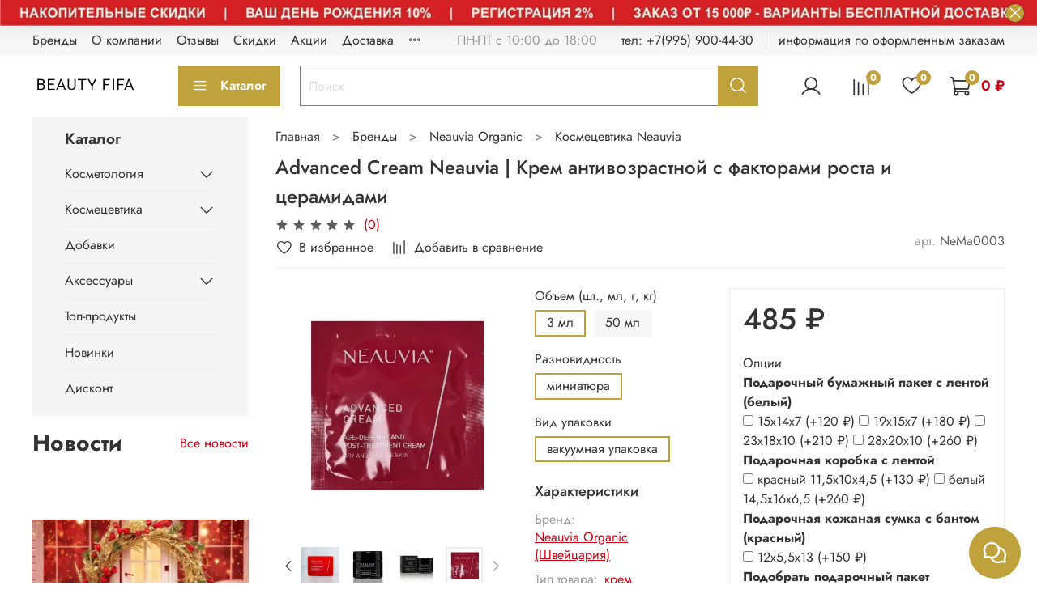

--- FILE ---
content_type: text/html; charset=utf-8
request_url: https://www.beautyfifa.com/product/advanced-cream-neauvia-krem-antivozrastnoy-s-faktorami-rosta-i-tseramidami
body_size: 69903
content:
<!DOCTYPE html>
<html
  style="
    --color-btn-bg:#C0A23C;
--color-btn-bg-is-dark:true;
--bg:#ffffff;
--bg-is-dark:false;

--color-text: var(--color-text-dark);
--color-text-minor-shade: var(--color-text-dark-minor-shade);
--color-text-major-shade: var(--color-text-dark-major-shade);
--color-text-half-shade: var(--color-text-dark-half-shade);

--color-notice-warning-is-dark:false;
--color-notice-success-is-dark:true;
--color-notice-error-is-dark:false;
--color-notice-info-is-dark:true;
--color-form-controls-bg:var(--bg);
--color-form-controls-bg-disabled:var(--bg-minor-shade);
--color-form-controls-border-color:var(--bg-half-shade);
--color-form-controls-color:var(--color-text);
--is-editor:false;


  "
  >
  <head><link media='print' onload='this.media="all"' rel='stylesheet' type='text/css' href='/served_assets/public/jquery.modal-0c2631717f4ce8fa97b5d04757d294c2bf695df1d558678306d782f4bf7b4773.css'><meta data-config="{&quot;product_id&quot;:463229798}" name="page-config" content="" /><meta data-config="{&quot;money_with_currency_format&quot;:{&quot;delimiter&quot;:&quot; &quot;,&quot;separator&quot;:&quot;.&quot;,&quot;format&quot;:&quot;%n %u&quot;,&quot;unit&quot;:&quot;₽&quot;,&quot;show_price_without_cents&quot;:1},&quot;currency_code&quot;:&quot;RUR&quot;,&quot;currency_iso_code&quot;:&quot;RUB&quot;,&quot;default_currency&quot;:{&quot;title&quot;:&quot;Российский рубль&quot;,&quot;code&quot;:&quot;RUR&quot;,&quot;rate&quot;:1.0,&quot;format_string&quot;:&quot;%n %u&quot;,&quot;unit&quot;:&quot;₽&quot;,&quot;price_separator&quot;:&quot;&quot;,&quot;is_default&quot;:true,&quot;price_delimiter&quot;:&quot;&quot;,&quot;show_price_with_delimiter&quot;:true,&quot;show_price_without_cents&quot;:true},&quot;facebook&quot;:{&quot;pixelActive&quot;:false,&quot;currency_code&quot;:&quot;RUB&quot;,&quot;use_variants&quot;:null},&quot;vk&quot;:{&quot;pixel_active&quot;:null,&quot;price_list_id&quot;:null},&quot;new_ya_metrika&quot;:false,&quot;ecommerce_data_container&quot;:&quot;dataLayer&quot;,&quot;common_js_version&quot;:null,&quot;vue_ui_version&quot;:null,&quot;feedback_captcha_enabled&quot;:&quot;1&quot;,&quot;account_id&quot;:1182099,&quot;hide_items_out_of_stock&quot;:false,&quot;forbid_order_over_existing&quot;:false,&quot;minimum_items_price&quot;:null,&quot;enable_comparison&quot;:true,&quot;locale&quot;:&quot;ru&quot;,&quot;client_group&quot;:null,&quot;consent_to_personal_data&quot;:{&quot;active&quot;:true,&quot;obligatory&quot;:true,&quot;description&quot;:&quot;\u003cp style=\&quot;text-align: center;\&quot;\u003e\u003cspan style=\&quot;font-size: 8pt;\&quot;\u003eЯ ознакомлен и согласен с условиями \u003ca href=\&quot;/page/oferta\&quot; target=\&quot;blank\&quot;\u003eоферты и политики конфиденциальности\u003c/a\u003e.\u003c/span\u003e\u003c/p\u003e&quot;},&quot;recaptcha_key&quot;:&quot;6LfXhUEmAAAAAOGNQm5_a2Ach-HWlFKD3Sq7vfFj&quot;,&quot;recaptcha_key_v3&quot;:&quot;6LcZi0EmAAAAAPNov8uGBKSHCvBArp9oO15qAhXa&quot;,&quot;yandex_captcha_key&quot;:&quot;ysc1_ec1ApqrRlTZTXotpTnO8PmXe2ISPHxsd9MO3y0rye822b9d2&quot;,&quot;checkout_float_order_content_block&quot;:true,&quot;available_products_characteristics_ids&quot;:null,&quot;sber_id_app_id&quot;:&quot;5b5a3c11-72e5-4871-8649-4cdbab3ba9a4&quot;,&quot;theme_generation&quot;:4,&quot;quick_checkout_captcha_enabled&quot;:false,&quot;max_order_lines_count&quot;:500,&quot;sber_bnpl_min_amount&quot;:1000,&quot;sber_bnpl_max_amount&quot;:150000,&quot;counter_settings&quot;:{&quot;data_layer_name&quot;:&quot;dataLayer&quot;,&quot;new_counters_setup&quot;:false,&quot;add_to_cart_event&quot;:true,&quot;remove_from_cart_event&quot;:true,&quot;add_to_wishlist_event&quot;:true},&quot;site_setting&quot;:{&quot;show_cart_button&quot;:true,&quot;show_service_button&quot;:false,&quot;show_marketplace_button&quot;:false,&quot;show_quick_checkout_button&quot;:true},&quot;warehouses&quot;:[],&quot;captcha_type&quot;:&quot;google&quot;,&quot;human_readable_urls&quot;:false}" name="shop-config" content="" /><meta name='js-evnvironment' content='production' /><meta name='default-locale' content='ru' /><meta name='insales-redefined-api-methods' content="[]" /><script type="text/javascript" src="https://static.insales-cdn.com/assets/static-versioned/v3.72/static/libs/lodash/4.17.21/lodash.min.js"></script>
<!--InsalesCounter -->
<script type="text/javascript">
(function() {
  if (typeof window.__insalesCounterId !== 'undefined') {
    return;
  }

  try {
    Object.defineProperty(window, '__insalesCounterId', {
      value: 1182099,
      writable: true,
      configurable: true
    });
  } catch (e) {
    console.error('InsalesCounter: Failed to define property, using fallback:', e);
    window.__insalesCounterId = 1182099;
  }

  if (typeof window.__insalesCounterId === 'undefined') {
    console.error('InsalesCounter: Failed to set counter ID');
    return;
  }

  let script = document.createElement('script');
  script.async = true;
  script.src = '/javascripts/insales_counter.js?7';
  let firstScript = document.getElementsByTagName('script')[0];
  firstScript.parentNode.insertBefore(script, firstScript);
})();
</script>
<!-- /InsalesCounter -->

    <!-- meta -->
<meta charset="UTF-8" /><title>Advanced Cream Neauvia | Крем антивозрастной с факторами роста и церамидами | Купить в Москве с доставкой по России и миру | Beauty FiFa</title><meta name="description" content="Advanced Cream Neauvia | Крем антивозрастной с факторами роста и церамидами купить в Москве с доставкой по России и миру | Beauty FiFa. Доступные цены. Вся продукция сертифицирована. +7 (995) 900 44 30">
<meta data-config="{&quot;static-versioned&quot;: &quot;1.38&quot;}" name="theme-meta-data" content="">
<meta name="robots" content="index,follow" />
<meta http-equiv="X-UA-Compatible" content="IE=edge,chrome=1" />
<meta name="viewport" content="width=device-width, initial-scale=1.0" />
<meta name="SKYPE_TOOLBAR" content="SKYPE_TOOLBAR_PARSER_COMPATIBLE" />
<meta name="format-detection" content="telephone=no">
<meta name="yandex-verification" content="b8036280ce56e0b8"/>

<!-- canonical url--><link rel="canonical" href="https://www.beautyfifa.com/product/advanced-cream-neauvia-krem-antivozrastnoy-s-faktorami-rosta-i-tseramidami"/>


<!-- rss feed-->
    <meta property="og:title" content="Advanced Cream Neauvia | Крем антивозрастной с факторами роста и церамидами">
    <meta property="og:type" content="website">
    <meta property="og:url" content="https://www.beautyfifa.com/product/advanced-cream-neauvia-krem-antivozrastnoy-s-faktorami-rosta-i-tseramidami">

    
      <meta property="og:image" content="https://static.insales-cdn.com/images/products/1/7564/929258892/Advanced_Cream_Neauvia.webp">
    




<!-- icons-->
<link rel="icon" type="image/png" sizes="16x16" href="https://static.insales-cdn.com/assets/1/6466/6306114/1768590503/favicon.png" /><style media="screen">
  @supports (content-visibility: hidden) {
    body:not(.settings_loaded) .page_layout {
      content-visibility: hidden;
    }
  }
  @supports not (content-visibility: hidden) {
    body:not(.settings_loaded) .page_layout {
      visibility: hidden;
    }
  }
</style>
<style>
  .settings_loaded .preloader {
  	display: none;
  }
  .preloader {
  position: fixed;
  top: 0;
  left: 0;
  width: 100%;
  height: 100%;
  z-index: 9999999999999;
  background: var(--bg);
  opacity: 1;
  visibility: visible;
  -webkit-transition: 0.2s all;
  -moz-transition: 0.2s all;
  -ms-transition: 0.2s all;
  -o-transition: 0.2s all;
  transition: 0.2s all;
      align-items: center;
  justify-content: center;
  display: flex;
  }
  .lds-ellipsis {
  display: inline-block;
  position: relative;
  width: 80px;
  height: 80px;
    opacity: 0.5;
}
.lds-ellipsis div {
  position: absolute;
  top: 33px;
  width: 13px;
  height: 13px;
  border-radius: 50%;
  background: #ddd;
  animation-timing-function: cubic-bezier(0, 1, 1, 0);
}
.lds-ellipsis div:nth-child(1) {
  left: 8px;
  animation: lds-ellipsis1 0.6s infinite;
}
.lds-ellipsis div:nth-child(2) {
  left: 8px;
  animation: lds-ellipsis2 0.6s infinite;
}
.lds-ellipsis div:nth-child(3) {
  left: 32px;
  animation: lds-ellipsis2 0.6s infinite;
}
.lds-ellipsis div:nth-child(4) {
  left: 56px;
  animation: lds-ellipsis3 0.6s infinite;
}
@keyframes lds-ellipsis1 {
  0% {
    transform: scale(0);
  }
  100% {
    transform: scale(1);
  }
}
@keyframes lds-ellipsis3 {
  0% {
    transform: scale(1);
  }
  100% {
    transform: scale(0);
  }
}
@keyframes lds-ellipsis2 {
  0% {
    transform: translate(0, 0);
  }
  100% {
    transform: translate(24px, 0);
  }
}
  .advantages_block{
  justify-content: space-between;
}
  .advantages_block .splide__slide{
  max-width: 150px;
  }
</style>
 

<!-- Yandex.Metrika counter -->
<script type="text/javascript" >
   (function(m,e,t,r,i,k,a){m[i]=m[i]||function(){(m[i].a=m[i].a||[]).push(arguments)};
   m[i].l=1*new Date();
   for (var j = 0; j < document.scripts.length; j++) {if (document.scripts[j].src === r) { return; }}
   k=e.createElement(t),a=e.getElementsByTagName(t)[0],k.async=1,k.src=r,a.parentNode.insertBefore(k,a)})
   (window, document, "script", "https://mc.yandex.ru/metrika/tag.js", "ym");

   ym(88909610, "init", {
        clickmap:true,
        trackLinks:true,
        accurateTrackBounce:true,
        trackHash:true
   });
</script>
<noscript><div><img src="https://mc.yandex.ru/watch/88909610" style="position:absolute; left:-9999px;" alt="" /></div></noscript>
<!-- /Yandex.Metrika counter -->
  <meta name='product-id' content='463229798' />
</head>
  <body data-multi-lang="false" data-theme-template="product" data-sidebar-type="normal" data-sidebar-position="left">
    <div class="preloader">
      <div class="lds-ellipsis"><div></div><div></div><div></div><div></div></div>
    </div>
    <noscript>
<div class="njs-alert-overlay">
  <div class="njs-alert-wrapper">
    <div class="njs-alert">
      <p></p>
    </div>
  </div>
</div>
</noscript>

    <div class="page_layout page_layout_normal_left ">
      <header>
      
        <div
  class="layout widget-type_widget_v4_banner_top_1_0b73027da4ea158239ecebb8051475e9"
  style="--banner-img:'https://static.insales-cdn.com/files/1/2803/35867379/original/Скидки_Бьюти_ФиФа.jpg'; --banner-img-m:'https://static.insales-cdn.com/files/1/3129/106343481/original/IMG_20251114_082658_768.jpg'; --layout-wide-bg:false; --layout-pt:0vw; --layout-pb:0vw; --layout-wide-content:false; --layout-edge:true; --hide-desktop:false; --hide-mobile:false;"
  data-widget-drop-item-id="57686831"
  
  >
  <div class="layout__content">
    


<div class="banner-top" data-id-desktop="banner-top-57762910-Скидки_Бьюти_ФиФаjpg" data-id-mobile="banner-top-57762910-IMG_20251114_082658_768jpg">
  <div class="banner-top__item ">
    
    <a href="https://www.beautyfifa.com/page/skidki-na-kosmetiku-i-tovary-ot-byuti-fifa-beauty-fifa" class="banner-top__item-image">
      
        
        
            <picture>
              <source media="(min-width:769px)"
                      data-srcset="https://static.insales-cdn.com/r/4zMUb-f-yYs/rs:fit:1408:0:1/q:100/plain/files/1/2803/35867379/original/%D0%A1%D0%BA%D0%B8%D0%B4%D0%BA%D0%B8_%D0%91%D1%8C%D1%8E%D1%82%D0%B8_%D0%A4%D0%B8%D0%A4%D0%B0.jpg@webp"
                      type="image/webp" class="lazyload">
              
              <source media="(max-width:768px)"
                      data-srcset="https://static.insales-cdn.com/r/-_SqzeJxz00/rs:fit:768:0:1/q:100/plain/files/1/3129/106343481/original/IMG_20251114_082658_768.jpg@webp"
                      type="image/webp" class="lazyload">
              
              <img
                   data-src="https://static.insales-cdn.com/r/gDoJiKZnyhs/rs:fit:1408:0:1/q:100/plain/files/1/2803/35867379/original/%D0%A1%D0%BA%D0%B8%D0%B4%D0%BA%D0%B8_%D0%91%D1%8C%D1%8E%D1%82%D0%B8_%D0%A4%D0%B8%D0%A4%D0%B0.jpg@jpg"
                   class="lazyload">
            </picture>
            <object class="banner-top__link">
              <button class="button button_size-l js-banner-top-close">
                <span class="icon icon-times"></span>
              </button>
            </object>
        
        </a>
      
  </div>
</div>

  </div>
</div>

      
        <div
  class="layout widget-type_system_widget_v4_header_1"
  style="--logo-img:'https://static.insales-cdn.com/files/1/8187/20029435/original/newlogo_0decde6b4a30c0c5cbea8800026bebea.png'; --logo-max-width:180px; --live-search:true; --hide-search:false; --hide-language:false; --hide-personal:false; --hide-compare:false; --hide-favorite:false; --hide-total-price:false; --hide-menu-photo:true; --hide-counts:true; --bage-bg:#C0A23C; --bage-bg-is-dark:true; --bage-bg-minor-shade:#c7aa4d; --bage-bg-minor-shade-is-dark:true; --bage-bg-major-shade:#cdb461; --bage-bg-major-shade-is-light:true; --bage-bg-half-shade:#e0d09c; --bage-bg-half-shade-is-light:true; --header-wide-bg:false; --menu-grid-list-min-width:220px; --menu-grid-list-row-gap:3rem; --menu-grid-list-column-gap:3rem; --subcollections-items-limit:10; --img-border-radius:0px; --menu-img-ratio:1.5; --menu-img-fit:cover; --header-top-pt:0.5vw; --header-top-pb:0.5vw; --header-main-pt:1vw; --header-main-pb:1vw; --header-wide-content:false; --hide-desktop:false; --hide-mobile:false;"
  data-widget-drop-item-id="74487701"
  
  >
  <div class="layout__content">
    



<div class="header header_no-languages">
  <div class="header__mobile-head">
    <div class="header__mobile-head-content">
      <button type="button" class="button button_size-l header__hide-mobile-menu-btn js-hide-mobile-menu">
          <span class="icon icon-times"></span>
      </button>

      
    </div>
  </div>

  <div class="header__content">
    <div class="header-part-top">
      <div class="header-part-top__inner">
        <div class="header__area-menu">
          <ul class="header__menu js-cut-list" data-navigation data-menu-handle="main-menu">
            
              <li class="header__menu-item" data-navigation-item data-menu-item-id="14900551">
                <div class="header__menu-controls">
                  <a href="https://www.beautyfifa.com/page/brend" class="header__menu-link" data-navigation-link="https://www.beautyfifa.com/page/brend">
                    Бренды
                  </a>
                </div>
              </li>
            
              <li class="header__menu-item" data-navigation-item data-menu-item-id="14900552">
                <div class="header__menu-controls">
                  <a href="/page/about-us" class="header__menu-link" data-navigation-link="/page/about-us">
                    О компании
                  </a>
                </div>
              </li>
            
              <li class="header__menu-item" data-navigation-item data-menu-item-id="16508275">
                <div class="header__menu-controls">
                  <a href="/page/otzyvy-o-nashem-magazine-byuti-fifa" class="header__menu-link" data-navigation-link="/page/otzyvy-o-nashem-magazine-byuti-fifa">
                    Отзывы
                  </a>
                </div>
              </li>
            
              <li class="header__menu-item" data-navigation-item data-menu-item-id="16508481">
                <div class="header__menu-controls">
                  <a href="/page/skidki-na-kosmetiku-i-tovary-ot-byuti-fifa-beauty-fifa" class="header__menu-link" data-navigation-link="/page/skidki-na-kosmetiku-i-tovary-ot-byuti-fifa-beauty-fifa">
                    Скидки
                  </a>
                </div>
              </li>
            
              <li class="header__menu-item" data-navigation-item data-menu-item-id="23853169">
                <div class="header__menu-controls">
                  <a href="/page/aktsii" class="header__menu-link" data-navigation-link="/page/aktsii">
                    Акции
                  </a>
                </div>
              </li>
            
              <li class="header__menu-item" data-navigation-item data-menu-item-id="14900554">
                <div class="header__menu-controls">
                  <a href="/page/delivery" class="header__menu-link" data-navigation-link="/page/delivery">
                    Доставка
                  </a>
                </div>
              </li>
            
              <li class="header__menu-item" data-navigation-item data-menu-item-id="14900555">
                <div class="header__menu-controls">
                  <a href="/page/payment" class="header__menu-link" data-navigation-link="/page/payment">
                    Оплата
                  </a>
                </div>
              </li>
            
              <li class="header__menu-item" data-navigation-item data-menu-item-id="14900553">
                <div class="header__menu-controls">
                  <a href="/page/contacts" class="header__menu-link" data-navigation-link="/page/contacts">
                    Контакты
                  </a>
                </div>
              </li>
            
              <li class="header__menu-item" data-navigation-item data-menu-item-id="14900556">
                <div class="header__menu-controls">
                  <a href="/client_account/login" class="header__menu-link" data-navigation-link="/client_account/login">
                    Личный кабинет
                  </a>
                </div>
              </li>
            
          </ul>
        </div>

        <div class="header__area-text">
          
          <div class="header__work-time">ПН-ПТ с 10:00 до 18:00</div>
          
        </div>

        <div class="header__area-contacts">
          
  
    <div class="header__phone">
      <a class="header__phone-value" href="tel:тел:+79959004430">тел: +7(995) 900-44-30</a>
    </div>
  
  
    <div class="header__phone _phone-2">
      <a class="header__phone-value" href="tel:информацияпооформленнымзаказам">информация по оформленным заказам</a>
    </div>
  

        </div>

        
      </div>
    </div>


    <div class="header-part-main">
      <div class="header-part-main__inner">
        <div class="header__area-logo">
          

  
  
  
  
    <a href=" / " class="header__logo">
      <img src="https://static.insales-cdn.com/files/1/8187/20029435/original/newlogo_0decde6b4a30c0c5cbea8800026bebea.png" alt="Бьюти ФиФа | Beauty FiFa" title="Бьюти ФиФа | Beauty FiFa">
    </a>
  


        </div>

        <div class="header__area-catalog">
          <button type="button" class="button button_size-l header__show-collection-btn js-show-header-collections">
            <span class="icon icon-bars _show"></span>
            <span class="icon icon-times _hide"></span>
            Каталог
          </button>
        </div>

        <div class="header__area-search">
          <div class="header__search">
            <form action="/search" method="get" class="header__search-form">
              <input type="text" autocomplete="off" class="form-control form-control_size-l header__search-field" name="q" value="" placeholder="Поиск"  data-search-field >
              <button type="submit" class="button button_size-l header__search-btn">
                <span class="icon icon-search"></span>
              </button>
              <input type="hidden" name="lang" value="ru">
              <div class="header__search__results" data-search-result></div>
            </form>
            <button type="button" class="button button_size-l header__search-mobile-btn js-show-mobile-search">
                <span class="icon icon-search _show"></span>
              <span class="icon icon-times _hide"></span>
              </button>
            </div>
        </div>

        <div class="header__area-controls">
          
            <a href="/client_account/orders" class="header__control-btn header__cabinet">
              <span class="icon icon-user"></span>
            </a>
          

          
            
            <a href="/compares" class="header__control-btn header__compare" data-compare-counter-btn>
              <span class="icon icon-compare">
                <span class="header__control-bage" data-compare-counter>0</span>
              </span>
            </a>
            
          

          
            <a href="/favorites" class="header__control-btn header__favorite">
              <span class="icon icon-favorites">
                <span class="header__control-bage" data-ui-favorites-counter>0</span>
              </span>
            </a>
          

          
            <a href="/cart_items" class="header__control-btn header__cart">
              <span class="icon icon-cart">
                <span class="header__control-bage" data-cart-positions-count></span>
              </span>
              <span class="header__control-text" data-cart-total-price></span>
            </a>
          

        </div>

        

        

        <div class="header__collections">
          <div class="header__collections-content">
            <div class="header__collections-head">Каталог</div>

            <ul class="grid-list header__collections-menu" data-navigation data-subcollections-items-limit=10>
              
              
              
                

                <li class="header__collections-item is-level-1" data-navigation-item>
                  

                  <div class="header__collections-controls">
                    <a href="/collection/kosmetologiya" class="header__collections-link" data-navigation-link="/collection/kosmetologiya" >
                      Косметология
                    </a>

                    
                      <button class="header__collections-show-submenu-btn js-show-mobile-submenu" type="button">
                        <span class="icon icon-angle-down"></span>
                      </button>
                    
                  </div>

                  
                    <ul class="header__collections-submenu" data-navigation-submenu>
                      
                        <li class="header__collections-item " data-navigation-item>
                          <div class="header__collections-controls">
                            <a href="/collection/biorevitalizatsiya" class="header__collections-link" data-navigation-link="/collection/biorevitalizatsiya" >
                              Биоревитализация

                              

                            </a>
                          </div>
                        </li>
                      
                        <li class="header__collections-item " data-navigation-item>
                          <div class="header__collections-controls">
                            <a href="/collection/bioreparatsiya" class="header__collections-link" data-navigation-link="/collection/bioreparatsiya" >
                              Биорепарация

                              

                            </a>
                          </div>
                        </li>
                      
                        <li class="header__collections-item " data-navigation-item>
                          <div class="header__collections-controls">
                            <a href="/collection/mezoterapiya" class="header__collections-link" data-navigation-link="/collection/mezoterapiya" >
                              Мезотерапия

                              

                            </a>
                          </div>
                        </li>
                      
                        <li class="header__collections-item " data-navigation-item>
                          <div class="header__collections-controls">
                            <a href="/collection/fillery" class="header__collections-link" data-navigation-link="/collection/fillery" >
                              Филлеры

                              

                            </a>
                          </div>
                        </li>
                      
                        <li class="header__collections-item " data-navigation-item>
                          <div class="header__collections-controls">
                            <a href="/collection/kollagenoterapiya" class="header__collections-link" data-navigation-link="/collection/kollagenoterapiya" >
                              Коллагенотерапия

                              

                            </a>
                          </div>
                        </li>
                      
                        <li class="header__collections-item " data-navigation-item>
                          <div class="header__collections-controls">
                            <a href="/collection/zhidkie-niti" class="header__collections-link" data-navigation-link="/collection/zhidkie-niti" >
                              Жидкие нити

                              

                            </a>
                          </div>
                        </li>
                      
                        <li class="header__collections-item " data-navigation-item>
                          <div class="header__collections-controls">
                            <a href="/collection/mikronidling" class="header__collections-link" data-navigation-link="/collection/mikronidling" >
                              Микронидлинг

                              

                            </a>
                          </div>
                        </li>
                      
                        <li class="header__collections-item " data-navigation-item>
                          <div class="header__collections-controls">
                            <a href="/collection/postprotsedurnyy-uhod" class="header__collections-link" data-navigation-link="/collection/postprotsedurnyy-uhod" >
                              Постпроцедурный уход

                              

                            </a>
                          </div>
                        </li>
                      
                        <li class="header__collections-item " data-navigation-item>
                          <div class="header__collections-controls">
                            <a href="/collection/preparaty-polimolochnoj-kisloty" class="header__collections-link" data-navigation-link="/collection/preparaty-polimolochnoj-kisloty" >
                              Препараты полимолочной кислоты PLLA

                              

                            </a>
                          </div>
                        </li>
                      
                    </ul>
                    <div class="header__collections-show-more ">
                      <span class="button-link header__collections-show-more-link js-show-more-subcollections">
                        <span class="header__collections-show-more-text-show">Показать все</span>
                        <span class="header__collections-show-more-text-hide">Скрыть</span>
                        <span class="icon icon-angle-down"></span>
                      </span>
                    </div>
                  
                </li>
              
                

                <li class="header__collections-item is-level-1" data-navigation-item>
                  

                  <div class="header__collections-controls">
                    <a href="/collection/kosmetsevtika" class="header__collections-link" data-navigation-link="/collection/kosmetsevtika" >
                      Космецевтика
                    </a>

                    
                      <button class="header__collections-show-submenu-btn js-show-mobile-submenu" type="button">
                        <span class="icon icon-angle-down"></span>
                      </button>
                    
                  </div>

                  
                    <ul class="header__collections-submenu" data-navigation-submenu>
                      
                        <li class="header__collections-item " data-navigation-item>
                          <div class="header__collections-controls">
                            <a href="/collection/karboksiterapiya" class="header__collections-link" data-navigation-link="/collection/karboksiterapiya" >
                              Карбокситерапия

                              

                            </a>
                          </div>
                        </li>
                      
                        <li class="header__collections-item " data-navigation-item>
                          <div class="header__collections-controls">
                            <a href="/collection/pilingi" class="header__collections-link" data-navigation-link="/collection/pilingi" >
                              Пилинги

                              

                            </a>
                          </div>
                        </li>
                      
                        <li class="header__collections-item " data-navigation-item>
                          <div class="header__collections-controls">
                            <a href="/collection/alginatnye-maski" class="header__collections-link" data-navigation-link="/collection/alginatnye-maski" >
                              Альгинатные маски

                              

                            </a>
                          </div>
                        </li>
                      
                        <li class="header__collections-item " data-navigation-item>
                          <div class="header__collections-controls">
                            <a href="/collection/ehkzosomalnaya-kosmetika" class="header__collections-link" data-navigation-link="/collection/ehkzosomalnaya-kosmetika" >
                              Экзосомальная косметика

                              

                            </a>
                          </div>
                        </li>
                      
                    </ul>
                    <div class="header__collections-show-more ">
                      <span class="button-link header__collections-show-more-link js-show-more-subcollections">
                        <span class="header__collections-show-more-text-show">Показать все</span>
                        <span class="header__collections-show-more-text-hide">Скрыть</span>
                        <span class="icon icon-angle-down"></span>
                      </span>
                    </div>
                  
                </li>
              
                

                <li class="header__collections-item is-level-1" data-navigation-item>
                  

                  <div class="header__collections-controls">
                    <a href="/collection/dobavki" class="header__collections-link" data-navigation-link="/collection/dobavki" >
                      Добавки
                    </a>

                    
                  </div>

                  
                </li>
              
                

                <li class="header__collections-item is-level-1" data-navigation-item>
                  

                  <div class="header__collections-controls">
                    <a href="/collection/aksessuary" class="header__collections-link" data-navigation-link="/collection/aksessuary" >
                      Аксессуары
                    </a>

                    
                      <button class="header__collections-show-submenu-btn js-show-mobile-submenu" type="button">
                        <span class="icon icon-angle-down"></span>
                      </button>
                    
                  </div>

                  
                    <ul class="header__collections-submenu" data-navigation-submenu>
                      
                        <li class="header__collections-item " data-navigation-item>
                          <div class="header__collections-controls">
                            <a href="/collection/instrumenty" class="header__collections-link" data-navigation-link="/collection/instrumenty" >
                              Инструменты

                              

                            </a>
                          </div>
                        </li>
                      
                        <li class="header__collections-item " data-navigation-item>
                          <div class="header__collections-controls">
                            <a href="/collection/rashodniki" class="header__collections-link" data-navigation-link="/collection/rashodniki" >
                              Расходники

                              

                            </a>
                          </div>
                        </li>
                      
                        <li class="header__collections-item " data-navigation-item>
                          <div class="header__collections-controls">
                            <a href="/collection/pribory" class="header__collections-link" data-navigation-link="/collection/pribory" >
                              Приборы

                              

                            </a>
                          </div>
                        </li>
                      
                    </ul>
                    <div class="header__collections-show-more ">
                      <span class="button-link header__collections-show-more-link js-show-more-subcollections">
                        <span class="header__collections-show-more-text-show">Показать все</span>
                        <span class="header__collections-show-more-text-hide">Скрыть</span>
                        <span class="icon icon-angle-down"></span>
                      </span>
                    </div>
                  
                </li>
              
                

                <li class="header__collections-item is-level-1" data-navigation-item>
                  

                  <div class="header__collections-controls">
                    <a href="/collection/hits" class="header__collections-link" data-navigation-link="/collection/hits" >
                      Топ-продукты
                    </a>

                    
                  </div>

                  
                </li>
              
                

                <li class="header__collections-item is-level-1" data-navigation-item>
                  

                  <div class="header__collections-controls">
                    <a href="/collection/new" class="header__collections-link" data-navigation-link="/collection/new" >
                      Новинки
                    </a>

                    
                  </div>

                  
                </li>
              
                

                <li class="header__collections-item is-level-1" data-navigation-item>
                  

                  <div class="header__collections-controls">
                    <a href="/collection/rasprodazha" class="header__collections-link" data-navigation-link="/collection/rasprodazha" >
                      Дисконт
                    </a>

                    
                  </div>

                  
                </li>
              
              
            </ul>
          </div>
        </div>
      </div>
    </div>
  </div>
</div>

<div class="header-mobile-panel">
  <div class="header-mobile-panel__content ">
    <button type="button" class="button button_size-l header-mobile-panel__show-menu-btn js-show-mobile-menu">
      <span class="icon icon-bars"></span>
    </button>

    <div class="header-mobile-panel__logo">
      

  
  
  
  
    <a href=" / " class="header__logo">
      <img src="https://static.insales-cdn.com/files/1/8187/20029435/original/newlogo_0decde6b4a30c0c5cbea8800026bebea.png" alt="Бьюти ФиФа | Beauty FiFa" title="Бьюти ФиФа | Beauty FiFa">
    </a>
  


    </div>

    <div class="header-mobile-panel__controls">
      
        <a href="/cart_items" class="header__control-btn header__mobile-cart">
          <span class="icon icon-cart">
            <span class="header__control-bage" data-cart-positions-count></span>
          </span>
        </a>
      
    </div>
  </div>
</div>

<div class="header__collections-overlay"></div>



  </div>
</div>

      
      </header>

      

      <main>
        
  <div
  class="layout widget-type_system_widget_v4_breadcrumbs_1"
  style="--delemeter:3; --align:start; --breadcrumb-color:#333333; --breadcrumb-color-is-dark:true; --breadcrumb-color-minor-shade:#474747; --breadcrumb-color-minor-shade-is-dark:true; --breadcrumb-color-major-shade:#5c5c5c; --breadcrumb-color-major-shade-is-dark:true; --breadcrumb-color-half-shade:#999999; --breadcrumb-color-half-shade-is-dark:true; --layout-wide-bg:false; --layout-pt:1vw; --layout-pb:0vw; --layout-wide-content:false; --layout-edge:false; --hide-desktop:false; --hide-mobile:false;"
  data-widget-drop-item-id="57686760"
  
  >
  <div class="layout__content">
    

<div class="breadcrumb-wrapper delemeter_3">
  <ul class="breadcrumb">
    <li class="breadcrumb-item home">
      <a class="breadcrumb-link" title="Главная" href="/">Главная</a>
    </li>
    
      
      
      
        
        
        
      
        
        
          <li class="breadcrumb-item" data-breadcrumbs="2">
            <a class="breadcrumb-link" title="Бренды" href="/collection/brendy">Бренды</a>
          </li>
          
            <li class="breadcrumb-item button-breadcrumb">
              <button class="bttn-hidden-breadcrumbs hidden-breadcrumbs js-hidden-bread">
                ...
              </button>
            </li>
          
        
        
      
        
        
          <li class="breadcrumb-item" data-breadcrumbs="3">
            <a class="breadcrumb-link" title="Neauvia Organic" href="/collection/neauvia-organic-shveytsariya">Neauvia Organic</a>
          </li>
          
        
        
      
        
        
          <li class="breadcrumb-item" data-breadcrumbs="4">
            <a class="breadcrumb-link" title="Космецевтика Neauvia" href="/collection/kosmetsevtika-neauvia">Космецевтика Neauvia</a>
          </li>
          
        
        
      
    
  </ul>
</div>




  </div>
</div>


  <div
  class="layout widget-type_widget_v4_product_5_01e4ff3b03e3b0cfa2d0091a4f8552ea"
  style="--rating-color:#C0A23C; --rating-color-is-dark:true; --rating-color-minor-shade:#c7aa4d; --rating-color-minor-shade-is-dark:true; --rating-color-major-shade:#cdb461; --rating-color-major-shade-is-light:true; --rating-color-half-shade:#e0d09c; --rating-color-half-shade-is-light:true; --sale-bg:#CC0012; --sale-bg-is-dark:true; --sale-bg-minor-shade:#eb0014; --sale-bg-minor-shade-is-dark:true; --sale-bg-major-shade:#ff0a1f; --sale-bg-major-shade-is-dark:true; --sale-bg-half-shade:#ff6673; --sale-bg-half-shade-is-dark:true; --sticker-font-size:0.9rem; --properties-limit:6; --display-property-color:text; --show-selected-variant-photos:false; --video-before-image:false; --img-ratio:1; --img-fit:contain; --product-hide-variants-title:false; --product-hide-sku:false; --product-hide-short-description:false; --product-hide-compare:false; --layout-wide-bg:false; --layout-pt:0vw; --layout-pb:1vw; --layout-wide-content:false; --layout-edge:false; --hide-desktop:false; --hide-mobile:false;"
  data-widget-drop-item-id="57686761"
  
  >
  <div class="layout__content">
    

	

	

	

	







<form
  data-product-id="463229798"
  data-product-json="{&quot;id&quot;:463229798,&quot;url&quot;:&quot;/product/advanced-cream-neauvia-krem-antivozrastnoy-s-faktorami-rosta-i-tseramidami&quot;,&quot;title&quot;:&quot;Advanced Cream Neauvia | Крем антивозрастной с факторами роста и церамидами&quot;,&quot;short_description&quot;:&quot;\u003cp\u003eЭдвансед Крем Ньювия\u003c/p\u003e&quot;,&quot;available&quot;:true,&quot;unit&quot;:&quot;pce&quot;,&quot;permalink&quot;:&quot;advanced-cream-neauvia-krem-antivozrastnoy-s-faktorami-rosta-i-tseramidami&quot;,&quot;images&quot;:[{&quot;id&quot;:929258892,&quot;product_id&quot;:463229798,&quot;external_id&quot;:&quot;https://static.insales-cdn.com/images/products/1/5284/807351460/Advanced_Cream_Neauvia.webp&quot;,&quot;position&quot;:1,&quot;created_at&quot;:&quot;2024-10-30T20:38:00.000+03:00&quot;,&quot;image_processing&quot;:false,&quot;title&quot;:null,&quot;url&quot;:&quot;https://static.insales-cdn.com/images/products/1/7564/929258892/thumb_Advanced_Cream_Neauvia.webp&quot;,&quot;original_url&quot;:&quot;https://static.insales-cdn.com/images/products/1/7564/929258892/Advanced_Cream_Neauvia.webp&quot;,&quot;medium_url&quot;:&quot;https://static.insales-cdn.com/images/products/1/7564/929258892/medium_Advanced_Cream_Neauvia.webp&quot;,&quot;small_url&quot;:&quot;https://static.insales-cdn.com/images/products/1/7564/929258892/micro_Advanced_Cream_Neauvia.webp&quot;,&quot;thumb_url&quot;:&quot;https://static.insales-cdn.com/images/products/1/7564/929258892/thumb_Advanced_Cream_Neauvia.webp&quot;,&quot;compact_url&quot;:&quot;https://static.insales-cdn.com/images/products/1/7564/929258892/compact_Advanced_Cream_Neauvia.webp&quot;,&quot;large_url&quot;:&quot;https://static.insales-cdn.com/images/products/1/7564/929258892/large_Advanced_Cream_Neauvia.webp&quot;,&quot;filename&quot;:&quot;Advanced_Cream_Neauvia.webp&quot;,&quot;image_content_type&quot;:&quot;image/webp&quot;},{&quot;id&quot;:929258898,&quot;product_id&quot;:463229798,&quot;external_id&quot;:&quot;https://static.insales-cdn.com/images/products/1/5992/807352168/Advanced_Cream_Neauvia-.webp&quot;,&quot;position&quot;:2,&quot;created_at&quot;:&quot;2024-10-30T20:38:01.000+03:00&quot;,&quot;image_processing&quot;:false,&quot;title&quot;:null,&quot;url&quot;:&quot;https://static.insales-cdn.com/images/products/1/7570/929258898/thumb_Advanced_Cream_Neauvia-.webp&quot;,&quot;original_url&quot;:&quot;https://static.insales-cdn.com/images/products/1/7570/929258898/Advanced_Cream_Neauvia-.webp&quot;,&quot;medium_url&quot;:&quot;https://static.insales-cdn.com/images/products/1/7570/929258898/medium_Advanced_Cream_Neauvia-.webp&quot;,&quot;small_url&quot;:&quot;https://static.insales-cdn.com/images/products/1/7570/929258898/micro_Advanced_Cream_Neauvia-.webp&quot;,&quot;thumb_url&quot;:&quot;https://static.insales-cdn.com/images/products/1/7570/929258898/thumb_Advanced_Cream_Neauvia-.webp&quot;,&quot;compact_url&quot;:&quot;https://static.insales-cdn.com/images/products/1/7570/929258898/compact_Advanced_Cream_Neauvia-.webp&quot;,&quot;large_url&quot;:&quot;https://static.insales-cdn.com/images/products/1/7570/929258898/large_Advanced_Cream_Neauvia-.webp&quot;,&quot;filename&quot;:&quot;Advanced_Cream_Neauvia-.webp&quot;,&quot;image_content_type&quot;:&quot;image/webp&quot;},{&quot;id&quot;:929258901,&quot;product_id&quot;:463229798,&quot;external_id&quot;:&quot;https://static.insales-cdn.com/images/products/1/4210/607850610/Advanced_Cream_Neauvia_Крем_антивозрастной_с_факторами_роста_и_церамидами.jpg&quot;,&quot;position&quot;:3,&quot;created_at&quot;:&quot;2024-10-30T20:38:01.000+03:00&quot;,&quot;image_processing&quot;:false,&quot;title&quot;:null,&quot;url&quot;:&quot;https://static.insales-cdn.com/images/products/1/7573/929258901/thumb_Advanced_Cream_Neauvia_Крем_антивозрастной_с_факторами_роста_и_церамидами.jpg&quot;,&quot;original_url&quot;:&quot;https://static.insales-cdn.com/images/products/1/7573/929258901/Advanced_Cream_Neauvia_Крем_антивозрастной_с_факторами_роста_и_церамидами.jpg&quot;,&quot;medium_url&quot;:&quot;https://static.insales-cdn.com/images/products/1/7573/929258901/medium_Advanced_Cream_Neauvia_Крем_антивозрастной_с_факторами_роста_и_церамидами.jpg&quot;,&quot;small_url&quot;:&quot;https://static.insales-cdn.com/images/products/1/7573/929258901/micro_Advanced_Cream_Neauvia_Крем_антивозрастной_с_факторами_роста_и_церамидами.jpg&quot;,&quot;thumb_url&quot;:&quot;https://static.insales-cdn.com/images/products/1/7573/929258901/thumb_Advanced_Cream_Neauvia_Крем_антивозрастной_с_факторами_роста_и_церамидами.jpg&quot;,&quot;compact_url&quot;:&quot;https://static.insales-cdn.com/images/products/1/7573/929258901/compact_Advanced_Cream_Neauvia_Крем_антивозрастной_с_факторами_роста_и_церамидами.jpg&quot;,&quot;large_url&quot;:&quot;https://static.insales-cdn.com/images/products/1/7573/929258901/large_Advanced_Cream_Neauvia_Крем_антивозрастной_с_факторами_роста_и_церамидами.jpg&quot;,&quot;filename&quot;:&quot;Advanced_Cream_Neauvia_Крем_антивозрастной_с_факторами_роста_и_церамидами.jpg&quot;,&quot;image_content_type&quot;:&quot;image/jpeg&quot;},{&quot;id&quot;:929258908,&quot;product_id&quot;:463229798,&quot;external_id&quot;:&quot;https://static.insales-cdn.com/images/products/1/4211/607850611/Advanced_Cream_Neauvia_Крем_антивозрастной_с_факторами_роста_и_церамидами_1.jpg&quot;,&quot;position&quot;:4,&quot;created_at&quot;:&quot;2024-10-30T20:38:02.000+03:00&quot;,&quot;image_processing&quot;:false,&quot;title&quot;:null,&quot;url&quot;:&quot;https://static.insales-cdn.com/images/products/1/7580/929258908/thumb_Advanced_Cream_Neauvia_Крем_антивозрастной_с_факторами_роста_и_церамидами_1.jpg&quot;,&quot;original_url&quot;:&quot;https://static.insales-cdn.com/images/products/1/7580/929258908/Advanced_Cream_Neauvia_Крем_антивозрастной_с_факторами_роста_и_церамидами_1.jpg&quot;,&quot;medium_url&quot;:&quot;https://static.insales-cdn.com/images/products/1/7580/929258908/medium_Advanced_Cream_Neauvia_Крем_антивозрастной_с_факторами_роста_и_церамидами_1.jpg&quot;,&quot;small_url&quot;:&quot;https://static.insales-cdn.com/images/products/1/7580/929258908/micro_Advanced_Cream_Neauvia_Крем_антивозрастной_с_факторами_роста_и_церамидами_1.jpg&quot;,&quot;thumb_url&quot;:&quot;https://static.insales-cdn.com/images/products/1/7580/929258908/thumb_Advanced_Cream_Neauvia_Крем_антивозрастной_с_факторами_роста_и_церамидами_1.jpg&quot;,&quot;compact_url&quot;:&quot;https://static.insales-cdn.com/images/products/1/7580/929258908/compact_Advanced_Cream_Neauvia_Крем_антивозрастной_с_факторами_роста_и_церамидами_1.jpg&quot;,&quot;large_url&quot;:&quot;https://static.insales-cdn.com/images/products/1/7580/929258908/large_Advanced_Cream_Neauvia_Крем_антивозрастной_с_факторами_роста_и_церамидами_1.jpg&quot;,&quot;filename&quot;:&quot;Advanced_Cream_Neauvia_Крем_антивозрастной_с_факторами_роста_и_церамидами_1.jpg&quot;,&quot;image_content_type&quot;:&quot;image/jpeg&quot;},{&quot;id&quot;:929258915,&quot;product_id&quot;:463229798,&quot;external_id&quot;:&quot;https://static.insales-cdn.com/images/products/1/5793/901985953/Advanced_Cream_Neauvia.webp&quot;,&quot;position&quot;:5,&quot;created_at&quot;:&quot;2024-10-30T20:38:03.000+03:00&quot;,&quot;image_processing&quot;:false,&quot;title&quot;:null,&quot;url&quot;:&quot;https://static.insales-cdn.com/images/products/1/7587/929258915/thumb_Advanced_Cream_Neauvia.webp&quot;,&quot;original_url&quot;:&quot;https://static.insales-cdn.com/images/products/1/7587/929258915/Advanced_Cream_Neauvia.webp&quot;,&quot;medium_url&quot;:&quot;https://static.insales-cdn.com/images/products/1/7587/929258915/medium_Advanced_Cream_Neauvia.webp&quot;,&quot;small_url&quot;:&quot;https://static.insales-cdn.com/images/products/1/7587/929258915/micro_Advanced_Cream_Neauvia.webp&quot;,&quot;thumb_url&quot;:&quot;https://static.insales-cdn.com/images/products/1/7587/929258915/thumb_Advanced_Cream_Neauvia.webp&quot;,&quot;compact_url&quot;:&quot;https://static.insales-cdn.com/images/products/1/7587/929258915/compact_Advanced_Cream_Neauvia.webp&quot;,&quot;large_url&quot;:&quot;https://static.insales-cdn.com/images/products/1/7587/929258915/large_Advanced_Cream_Neauvia.webp&quot;,&quot;filename&quot;:&quot;Advanced_Cream_Neauvia.webp&quot;,&quot;image_content_type&quot;:&quot;image/webp&quot;}],&quot;first_image&quot;:{&quot;id&quot;:929258892,&quot;product_id&quot;:463229798,&quot;external_id&quot;:&quot;https://static.insales-cdn.com/images/products/1/5284/807351460/Advanced_Cream_Neauvia.webp&quot;,&quot;position&quot;:1,&quot;created_at&quot;:&quot;2024-10-30T20:38:00.000+03:00&quot;,&quot;image_processing&quot;:false,&quot;title&quot;:null,&quot;url&quot;:&quot;https://static.insales-cdn.com/images/products/1/7564/929258892/thumb_Advanced_Cream_Neauvia.webp&quot;,&quot;original_url&quot;:&quot;https://static.insales-cdn.com/images/products/1/7564/929258892/Advanced_Cream_Neauvia.webp&quot;,&quot;medium_url&quot;:&quot;https://static.insales-cdn.com/images/products/1/7564/929258892/medium_Advanced_Cream_Neauvia.webp&quot;,&quot;small_url&quot;:&quot;https://static.insales-cdn.com/images/products/1/7564/929258892/micro_Advanced_Cream_Neauvia.webp&quot;,&quot;thumb_url&quot;:&quot;https://static.insales-cdn.com/images/products/1/7564/929258892/thumb_Advanced_Cream_Neauvia.webp&quot;,&quot;compact_url&quot;:&quot;https://static.insales-cdn.com/images/products/1/7564/929258892/compact_Advanced_Cream_Neauvia.webp&quot;,&quot;large_url&quot;:&quot;https://static.insales-cdn.com/images/products/1/7564/929258892/large_Advanced_Cream_Neauvia.webp&quot;,&quot;filename&quot;:&quot;Advanced_Cream_Neauvia.webp&quot;,&quot;image_content_type&quot;:&quot;image/webp&quot;},&quot;category_id&quot;:36646067,&quot;canonical_url_collection_id&quot;:23342397,&quot;price_kinds&quot;:[{&quot;id&quot;:2578068,&quot;price_index&quot;:2,&quot;value&quot;:2,&quot;title&quot;:&quot;При покупке 2-х штук&quot;},{&quot;id&quot;:2578088,&quot;price_index&quot;:3,&quot;value&quot;:3,&quot;title&quot;:&quot;При покупке 3-х штук&quot;},{&quot;id&quot;:4168861,&quot;price_index&quot;:4,&quot;value&quot;:4,&quot;title&quot;:&quot;При покупке 4-х штук&quot;}],&quot;price_min&quot;:&quot;485.0&quot;,&quot;price_max&quot;:&quot;8100.0&quot;,&quot;bundle&quot;:null,&quot;updated_at&quot;:&quot;2025-05-05T22:12:31.000+03:00&quot;,&quot;video_links&quot;:[],&quot;reviews_average_rating_cached&quot;:null,&quot;reviews_count_cached&quot;:null,&quot;option_names&quot;:[{&quot;id&quot;:2765248,&quot;position&quot;:2,&quot;navigational&quot;:true,&quot;permalink&quot;:null,&quot;title&quot;:&quot;Объем (шт., мл, г, кг)&quot;,&quot;api_permalink&quot;:null},{&quot;id&quot;:2806041,&quot;position&quot;:3,&quot;navigational&quot;:true,&quot;permalink&quot;:null,&quot;title&quot;:&quot;Разновидность&quot;,&quot;api_permalink&quot;:null},{&quot;id&quot;:2769492,&quot;position&quot;:6,&quot;navigational&quot;:true,&quot;permalink&quot;:null,&quot;title&quot;:&quot;Вид упаковки&quot;,&quot;api_permalink&quot;:null}],&quot;properties&quot;:[{&quot;id&quot;:36065421,&quot;position&quot;:2,&quot;backoffice&quot;:false,&quot;is_hidden&quot;:false,&quot;is_navigational&quot;:true,&quot;permalink&quot;:&quot;brand&quot;,&quot;title&quot;:&quot;Бренд&quot;},{&quot;id&quot;:36065420,&quot;position&quot;:4,&quot;backoffice&quot;:false,&quot;is_hidden&quot;:false,&quot;is_navigational&quot;:true,&quot;permalink&quot;:&quot;tip-tovara&quot;,&quot;title&quot;:&quot;Тип товара&quot;},{&quot;id&quot;:36075225,&quot;position&quot;:5,&quot;backoffice&quot;:false,&quot;is_hidden&quot;:false,&quot;is_navigational&quot;:true,&quot;permalink&quot;:&quot;aktivnoe-veschestvo&quot;,&quot;title&quot;:&quot;Активное вещество&quot;},{&quot;id&quot;:36788207,&quot;position&quot;:6,&quot;backoffice&quot;:false,&quot;is_hidden&quot;:false,&quot;is_navigational&quot;:true,&quot;permalink&quot;:&quot;naznachenie&quot;,&quot;title&quot;:&quot;Назначение&quot;},{&quot;id&quot;:36788210,&quot;position&quot;:7,&quot;backoffice&quot;:false,&quot;is_hidden&quot;:false,&quot;is_navigational&quot;:true,&quot;permalink&quot;:&quot;problemy-kozhi&quot;,&quot;title&quot;:&quot;Проблемы кожи&quot;},{&quot;id&quot;:36788206,&quot;position&quot;:8,&quot;backoffice&quot;:false,&quot;is_hidden&quot;:false,&quot;is_navigational&quot;:true,&quot;permalink&quot;:&quot;zona-primeneniya&quot;,&quot;title&quot;:&quot;Зона применения&quot;},{&quot;id&quot;:36788208,&quot;position&quot;:9,&quot;backoffice&quot;:false,&quot;is_hidden&quot;:false,&quot;is_navigational&quot;:true,&quot;permalink&quot;:&quot;tip-kozhi&quot;,&quot;title&quot;:&quot;Тип кожи&quot;},{&quot;id&quot;:36788209,&quot;position&quot;:10,&quot;backoffice&quot;:false,&quot;is_hidden&quot;:false,&quot;is_navigational&quot;:true,&quot;permalink&quot;:&quot;vid-tovara&quot;,&quot;title&quot;:&quot;Группа товара&quot;},{&quot;id&quot;:36075226,&quot;position&quot;:13,&quot;backoffice&quot;:false,&quot;is_hidden&quot;:false,&quot;is_navigational&quot;:true,&quot;permalink&quot;:&quot;vozrastnaya-gruppa&quot;,&quot;title&quot;:&quot;Возрастная группа&quot;},{&quot;id&quot;:36065422,&quot;position&quot;:14,&quot;backoffice&quot;:false,&quot;is_hidden&quot;:false,&quot;is_navigational&quot;:true,&quot;permalink&quot;:&quot;strana-proizvodstva&quot;,&quot;title&quot;:&quot;Страна производства&quot;},{&quot;id&quot;:36075387,&quot;position&quot;:15,&quot;backoffice&quot;:false,&quot;is_hidden&quot;:false,&quot;is_navigational&quot;:true,&quot;permalink&quot;:&quot;proizvoditel&quot;,&quot;title&quot;:&quot;Производитель&quot;}],&quot;characteristics&quot;:[{&quot;id&quot;:167359147,&quot;property_id&quot;:36065421,&quot;position&quot;:5400,&quot;title&quot;:&quot;Neauvia Organic (Швейцария)&quot;,&quot;permalink&quot;:&quot;neauvia-organic-shveytsariya&quot;},{&quot;id&quot;:147613383,&quot;property_id&quot;:36065420,&quot;position&quot;:2100,&quot;title&quot;:&quot;крем&quot;,&quot;permalink&quot;:&quot;krem&quot;},{&quot;id&quot;:149053684,&quot;property_id&quot;:36075225,&quot;position&quot;:1800,&quot;title&quot;:&quot;факторы роста&quot;,&quot;permalink&quot;:&quot;faktory-rosta&quot;},{&quot;id&quot;:155730009,&quot;property_id&quot;:36075225,&quot;position&quot;:2100,&quot;title&quot;:&quot;церамиды&quot;,&quot;permalink&quot;:&quot;tseramidy&quot;},{&quot;id&quot;:147920535,&quot;property_id&quot;:36075225,&quot;position&quot;:400,&quot;title&quot;:&quot;гиалурон&quot;,&quot;permalink&quot;:&quot;gialuron&quot;},{&quot;id&quot;:147806749,&quot;property_id&quot;:36075225,&quot;position&quot;:1300,&quot;title&quot;:&quot;пептиды&quot;,&quot;permalink&quot;:&quot;peptidy&quot;},{&quot;id&quot;:147205493,&quot;property_id&quot;:36788207,&quot;position&quot;:2100,&quot;title&quot;:&quot;увлажнение&quot;,&quot;permalink&quot;:&quot;uvlazhnenie&quot;},{&quot;id&quot;:148365286,&quot;property_id&quot;:36788207,&quot;position&quot;:1625,&quot;title&quot;:&quot;питание&quot;,&quot;permalink&quot;:&quot;pitanie&quot;},{&quot;id&quot;:151283570,&quot;property_id&quot;:36788207,&quot;position&quot;:1875,&quot;title&quot;:&quot;смягчение&quot;,&quot;permalink&quot;:&quot;smyagchenie&quot;},{&quot;id&quot;:147205497,&quot;property_id&quot;:36788210,&quot;position&quot;:1500,&quot;title&quot;:&quot;сухость&quot;,&quot;permalink&quot;:&quot;suhost&quot;},{&quot;id&quot;:147209446,&quot;property_id&quot;:36788210,&quot;position&quot;:600,&quot;title&quot;:&quot;морщинки поверхностные&quot;,&quot;permalink&quot;:&quot;morschinki-poverhnostnye&quot;},{&quot;id&quot;:147595763,&quot;property_id&quot;:36788206,&quot;position&quot;:800,&quot;title&quot;:&quot;лицо | шея | декольте&quot;,&quot;permalink&quot;:&quot;litso-sheya-dekolte&quot;},{&quot;id&quot;:147205494,&quot;property_id&quot;:36788208,&quot;position&quot;:200,&quot;title&quot;:&quot;любой тип&quot;,&quot;permalink&quot;:&quot;lyuboy-tip&quot;},{&quot;id&quot;:224248913,&quot;property_id&quot;:36788209,&quot;position&quot;:200,&quot;title&quot;:&quot;крема | бальзамы&quot;,&quot;permalink&quot;:&quot;krema-balzamy&quot;},{&quot;id&quot;:147205500,&quot;property_id&quot;:36075226,&quot;position&quot;:100,&quot;title&quot;:&quot;30+&quot;,&quot;permalink&quot;:&quot;30&quot;},{&quot;id&quot;:151635977,&quot;property_id&quot;:36065422,&quot;position&quot;:1025,&quot;title&quot;:&quot;Швейцария&quot;,&quot;permalink&quot;:&quot;shveytsariya&quot;},{&quot;id&quot;:167359149,&quot;property_id&quot;:36075387,&quot;position&quot;:5800,&quot;title&quot;:&quot;Matex Lab&quot;,&quot;permalink&quot;:&quot;matex-lab&quot;}],&quot;variants&quot;:[{&quot;ozon_link&quot;:null,&quot;wildberries_link&quot;:null,&quot;id&quot;:770186265,&quot;title&quot;:&quot;3 мл / миниатюра / вакуумная упаковка&quot;,&quot;product_id&quot;:463229798,&quot;sku&quot;:&quot;NeMa0003&quot;,&quot;barcode&quot;:null,&quot;dimensions&quot;:null,&quot;available&quot;:true,&quot;image_ids&quot;:[929258915],&quot;image_id&quot;:929258915,&quot;weight&quot;:null,&quot;created_at&quot;:&quot;2024-10-30T20:37:52.000+03:00&quot;,&quot;updated_at&quot;:&quot;2025-05-05T22:12:31.000+03:00&quot;,&quot;quantity&quot;:5,&quot;price&quot;:&quot;485.0&quot;,&quot;base_price&quot;:&quot;485.0&quot;,&quot;old_price&quot;:null,&quot;price2&quot;:null,&quot;price3&quot;:null,&quot;price4&quot;:null,&quot;price5&quot;:null,&quot;prices&quot;:[null,null,null,null],&quot;variant_field_values&quot;:[],&quot;option_values&quot;:[{&quot;id&quot;:23481585,&quot;option_name_id&quot;:2765248,&quot;position&quot;:97,&quot;title&quot;:&quot;3 мл&quot;,&quot;image_url&quot;:null,&quot;permalink&quot;:&quot;3-ml&quot;},{&quot;id&quot;:34391532,&quot;option_name_id&quot;:2806041,&quot;position&quot;:59,&quot;title&quot;:&quot;миниатюра&quot;,&quot;image_url&quot;:null,&quot;permalink&quot;:&quot;miniatyura&quot;},{&quot;id&quot;:23483923,&quot;option_name_id&quot;:2769492,&quot;position&quot;:18,&quot;title&quot;:&quot;вакуумная упаковка&quot;,&quot;image_url&quot;:null,&quot;permalink&quot;:null}]},{&quot;ozon_link&quot;:null,&quot;wildberries_link&quot;:null,&quot;id&quot;:770186266,&quot;title&quot;:&quot;50 мл / красный / банка&quot;,&quot;product_id&quot;:463229798,&quot;sku&quot;:&quot;NeMa11&quot;,&quot;barcode&quot;:null,&quot;dimensions&quot;:null,&quot;available&quot;:true,&quot;image_ids&quot;:[929258892,929258898],&quot;image_id&quot;:929258892,&quot;weight&quot;:null,&quot;created_at&quot;:&quot;2024-10-30T20:37:52.000+03:00&quot;,&quot;updated_at&quot;:&quot;2025-01-30T20:56:22.000+03:00&quot;,&quot;quantity&quot;:null,&quot;price&quot;:&quot;8100.0&quot;,&quot;base_price&quot;:&quot;8100.0&quot;,&quot;old_price&quot;:null,&quot;price2&quot;:null,&quot;price3&quot;:null,&quot;price4&quot;:null,&quot;price5&quot;:null,&quot;prices&quot;:[null,null,null,null],&quot;variant_field_values&quot;:[],&quot;option_values&quot;:[{&quot;id&quot;:23144710,&quot;option_name_id&quot;:2765248,&quot;position&quot;:331,&quot;title&quot;:&quot;50 мл&quot;,&quot;image_url&quot;:null,&quot;permalink&quot;:&quot;50-ml&quot;},{&quot;id&quot;:36821614,&quot;option_name_id&quot;:2806041,&quot;position&quot;:58,&quot;title&quot;:&quot;красный&quot;,&quot;image_url&quot;:null,&quot;permalink&quot;:&quot;krasnyy&quot;},{&quot;id&quot;:23897314,&quot;option_name_id&quot;:2769492,&quot;position&quot;:17,&quot;title&quot;:&quot;банка&quot;,&quot;image_url&quot;:null,&quot;permalink&quot;:null}]}],&quot;accessories&quot;:[{&quot;id&quot;:4198928,&quot;name&quot;:&quot;Подарочный бумажный пакет с лентой (белый)&quot;,&quot;back_office_name&quot;:&quot;Подарочный бумажный пакет с лентой (белый)&quot;,&quot;max_count&quot;:null,&quot;min_count&quot;:null,&quot;permalink&quot;:&quot;podarochnyy-bumazhnyy-paket-s-lentoy-belyy&quot;,&quot;accessory_values&quot;:[{&quot;id&quot;:4127412,&quot;data_id&quot;:4127412,&quot;name&quot;:&quot;15x14x7&quot;,&quot;price&quot;:&quot;120.0&quot;,&quot;accounting_variant_id&quot;:null,&quot;accounting_variant_title&quot;:null},{&quot;id&quot;:4127413,&quot;data_id&quot;:4127413,&quot;name&quot;:&quot;19x15x7&quot;,&quot;price&quot;:&quot;180.0&quot;,&quot;accounting_variant_id&quot;:null,&quot;accounting_variant_title&quot;:null},{&quot;id&quot;:4127414,&quot;data_id&quot;:4127414,&quot;name&quot;:&quot;23x18x10&quot;,&quot;price&quot;:&quot;210.0&quot;,&quot;accounting_variant_id&quot;:null,&quot;accounting_variant_title&quot;:null},{&quot;id&quot;:4127415,&quot;data_id&quot;:4127415,&quot;name&quot;:&quot;28x20x10&quot;,&quot;price&quot;:&quot;260.0&quot;,&quot;accounting_variant_id&quot;:null,&quot;accounting_variant_title&quot;:null}]},{&quot;id&quot;:4198929,&quot;name&quot;:&quot;Подарочная коробка с лентой&quot;,&quot;back_office_name&quot;:&quot;Подарочная коробка с лентой (красный)&quot;,&quot;max_count&quot;:null,&quot;min_count&quot;:null,&quot;permalink&quot;:&quot;podarochnaya-korobka-s-lentoy-krasnyy-2&quot;,&quot;accessory_values&quot;:[{&quot;id&quot;:4127416,&quot;data_id&quot;:4127416,&quot;name&quot;:&quot;красный 11,5x10x4,5&quot;,&quot;price&quot;:&quot;130.0&quot;,&quot;accounting_variant_id&quot;:null,&quot;accounting_variant_title&quot;:null},{&quot;id&quot;:4127448,&quot;data_id&quot;:4127448,&quot;name&quot;:&quot;белый 14,5x16x6,5&quot;,&quot;price&quot;:&quot;260.0&quot;,&quot;accounting_variant_id&quot;:null,&quot;accounting_variant_title&quot;:null}]},{&quot;id&quot;:4198931,&quot;name&quot;:&quot;Подобрать подарочный пакет&quot;,&quot;back_office_name&quot;:&quot;Подобрать подарочный пакет&quot;,&quot;max_count&quot;:null,&quot;min_count&quot;:null,&quot;permalink&quot;:&quot;podobrat-podarochnyy-paket&quot;,&quot;accessory_values&quot;:[{&quot;id&quot;:4127418,&quot;data_id&quot;:4127418,&quot;name&quot;:&quot;подберем по габаритам заказа, цену изменим (зависит от размера пакета)&quot;,&quot;price&quot;:&quot;260.0&quot;,&quot;accounting_variant_id&quot;:null,&quot;accounting_variant_title&quot;:null}]},{&quot;id&quot;:4198930,&quot;name&quot;:&quot;Подарочная кожаная сумка с бантом (красный)&quot;,&quot;back_office_name&quot;:&quot;Подарочная кожаная сумка с бантом (красный)&quot;,&quot;max_count&quot;:null,&quot;min_count&quot;:null,&quot;permalink&quot;:&quot;podarochnaya-kozhanaya-sumka-s-bantom-krasnyy&quot;,&quot;accessory_values&quot;:[{&quot;id&quot;:4127417,&quot;data_id&quot;:4127417,&quot;name&quot;:&quot;12x5,5x13&quot;,&quot;price&quot;:&quot;150.0&quot;,&quot;accounting_variant_id&quot;:null,&quot;accounting_variant_title&quot;:null}]}],&quot;list_card_mode&quot;:&quot;more_details&quot;,&quot;list_card_mode_with_variants&quot;:&quot;more_details&quot;}"
  data-gallery-type="all-photos"
  class="product   is-zero-count-shown    is-more-variants  "
  action="/cart_items"
  method="post"
>
  
  <div class="stickers">
    
    <div class="sticker sticker-preorder" data-sticker-title="sticker-preorder">Предзаказ</div>
  </div>

  <div class="product__area-title">
    <h1 class="product__title heading">
      Advanced Cream Neauvia | Крем антивозрастной с факторами роста и церамидами
    </h1>
  </div>

  <div class="product__area-rating">
    
      
  <div class="produxct__rating" data-trigger-click="reviews-open:insales:site">
    <div class="product__rating-list">
      
      
        <span class="product__rating-star icon-star "></span>
        
      
        <span class="product__rating-star icon-star "></span>
        
      
        <span class="product__rating-star icon-star "></span>
        
      
        <span class="product__rating-star icon-star "></span>
        
      
        <span class="product__rating-star icon-star "></span>
        
      
    </div>
    
      <div class="product__reviews-count">(0)</div>
    
  </div>

    
  </div>

  <div class="product__area-user-controls">
    
      
  <div class="produxct__rating" data-trigger-click="reviews-open:insales:site">
    <div class="product__rating-list">
      
      
        <span class="product__rating-star icon-star "></span>
        
      
        <span class="product__rating-star icon-star "></span>
        
      
        <span class="product__rating-star icon-star "></span>
        
      
        <span class="product__rating-star icon-star "></span>
        
      
        <span class="product__rating-star icon-star "></span>
        
      
    </div>
    
      <div class="product__reviews-count">(0)</div>
    
  </div>

    
    
      <span class="button favorites_btn" data-ui-favorites-trigger="463229798">
        <span class="btn-icon icon-favorites-o"></span>
        <span class="btn-icon icon-favorites-f"></span>
        <span class="btn-text"
          data-ui-favorites-trigger-added-text="В избранном"
          data-ui-favorites-trigger-not-added-text="В избранное"
        ></span>
      </span>
    
    
      
        <span data-compare-trigger="463229798" class="product__user-btn product__compare-btn">
          <span class="product__user-btn-icon icon-compare"></span>
          <span class="product__user-btn-text" data-compare-trigger-added-text="В сравнении" data-compare-trigger-not-added-text="Добавить в сравнение"
          >
            Добавить в сравнение
          </span>
        </span>
      
    
  </div>

  <div class="product__area-sku">
    
      <div class="product__sku">
        <span data-product-card-sku='{"skuLabel": "арт. "}'></span>
      </div>
    
  </div>

  <div class="product__area-separate"></div>

  <div class="product__area-photo">
    
      <div class="product__gallery js-product-gallery">
        <div style="display:none" class="js-product-all-images  ">
          
          
        
        
          
            
            
            <div class="splide__slide product__slide-main" data-product-img-id="929258892">
              <a class="img-ratio img-fit product__photo" data-fslightbox="product-photos-lightbox" data-type="image" href="https://static.insales-cdn.com/images/products/1/7564/929258892/Advanced_Cream_Neauvia.webp">
                <div class="img-ratio__inner">
                  
                    <picture>
                      <source  data-srcset="https://static.insales-cdn.com/r/EuhHyCt4BTs/rs:fit:1000:0:1/q:100/plain/images/products/1/7564/929258892/Advanced_Cream_Neauvia.webp@webp" type="image/webp" class="lazyload">
                      <img data-src="https://static.insales-cdn.com/r/EuhHyCt4BTs/rs:fit:1000:0:1/q:100/plain/images/products/1/7564/929258892/Advanced_Cream_Neauvia.webp@webp" class="lazyload" alt="Advanced Cream Neauvia | Крем антивозрастной с факторами роста и церамидами" />
                    </picture>

                    
                  
                </div>
              </a>
            </div>
            <div class="splide__slide product__slide-tumbs js-product-gallery-tumbs-slide" data-product-img-id="929258892"
            >
              <div class="img-ratio img-ratio_contain product__photo-tumb">
                <div class="img-ratio__inner">
                  
                    <picture>
                      <source  data-srcset="https://static.insales-cdn.com/r/sM3B0Kt4v_g/rs:fit:150:0:1/q:100/plain/images/products/1/7564/929258892/Advanced_Cream_Neauvia.webp@webp" type="image/webp" class="lazyload">
                      <img data-src="https://static.insales-cdn.com/r/sM3B0Kt4v_g/rs:fit:150:0:1/q:100/plain/images/products/1/7564/929258892/Advanced_Cream_Neauvia.webp@webp" class="lazyload" alt="Advanced Cream Neauvia | Крем антивозрастной с факторами роста и церамидами" />
                    </picture>

                    
                  
                </div>
              </div>
            </div>
          
            
            
            <div class="splide__slide product__slide-main" data-product-img-id="929258898">
              <a class="img-ratio img-fit product__photo" data-fslightbox="product-photos-lightbox" data-type="image" href="https://static.insales-cdn.com/images/products/1/7570/929258898/Advanced_Cream_Neauvia-.webp">
                <div class="img-ratio__inner">
                  
                    <picture>
                      <source  data-srcset="https://static.insales-cdn.com/r/uzkANqSfcho/rs:fit:1000:0:1/q:100/plain/images/products/1/7570/929258898/Advanced_Cream_Neauvia-.webp@webp" type="image/webp" class="lazyload">
                      <img data-src="https://static.insales-cdn.com/r/uzkANqSfcho/rs:fit:1000:0:1/q:100/plain/images/products/1/7570/929258898/Advanced_Cream_Neauvia-.webp@webp" class="lazyload" alt="Advanced Cream Neauvia | Крем антивозрастной с факторами роста и церамидами" />
                    </picture>

                    
                  
                </div>
              </a>
            </div>
            <div class="splide__slide product__slide-tumbs js-product-gallery-tumbs-slide" data-product-img-id="929258898"
            >
              <div class="img-ratio img-ratio_contain product__photo-tumb">
                <div class="img-ratio__inner">
                  
                    <picture>
                      <source  data-srcset="https://static.insales-cdn.com/r/goJzca4KqiY/rs:fit:150:0:1/q:100/plain/images/products/1/7570/929258898/Advanced_Cream_Neauvia-.webp@webp" type="image/webp" class="lazyload">
                      <img data-src="https://static.insales-cdn.com/r/goJzca4KqiY/rs:fit:150:0:1/q:100/plain/images/products/1/7570/929258898/Advanced_Cream_Neauvia-.webp@webp" class="lazyload" alt="Advanced Cream Neauvia | Крем антивозрастной с факторами роста и церамидами" />
                    </picture>

                    
                  
                </div>
              </div>
            </div>
          
            
            
            <div class="splide__slide product__slide-main" data-product-img-id="929258901">
              <a class="img-ratio img-fit product__photo" data-fslightbox="product-photos-lightbox" data-type="image" href="https://static.insales-cdn.com/images/products/1/7573/929258901/Advanced_Cream_Neauvia_Крем_антивозрастной_с_факторами_роста_и_церамидами.jpg">
                <div class="img-ratio__inner">
                  
                    <picture>
                      <source  data-srcset="https://static.insales-cdn.com/r/mib3DpiiT8s/rs:fit:1000:0:1/q:100/plain/images/products/1/7573/929258901/Advanced_Cream_Neauvia_%D0%9A%D1%80%D0%B5%D0%BC_%D0%B0%D0%BD%D1%82%D0%B8%D0%B2%D0%BE%D0%B7%D1%80%D0%B0%D1%81%D1%82%D0%BD%D0%BE%D0%B9_%D1%81_%D1%84%D0%B0%D0%BA%D1%82%D0%BE%D1%80%D0%B0%D0%BC%D0%B8_%D1%80%D0%BE%D1%81%D1%82%D0%B0_%D0%B8_%D1%86%D0%B5%D1%80%D0%B0%D0%BC%D0%B8%D0%B4%D0%B0%D0%BC%D0%B8.jpg@webp" type="image/webp" class="lazyload">
                      <img data-src="https://static.insales-cdn.com/r/LOP1vpry4uc/rs:fit:1000:0:1/q:100/plain/images/products/1/7573/929258901/Advanced_Cream_Neauvia_%D0%9A%D1%80%D0%B5%D0%BC_%D0%B0%D0%BD%D1%82%D0%B8%D0%B2%D0%BE%D0%B7%D1%80%D0%B0%D1%81%D1%82%D0%BD%D0%BE%D0%B9_%D1%81_%D1%84%D0%B0%D0%BA%D1%82%D0%BE%D1%80%D0%B0%D0%BC%D0%B8_%D1%80%D0%BE%D1%81%D1%82%D0%B0_%D0%B8_%D1%86%D0%B5%D1%80%D0%B0%D0%BC%D0%B8%D0%B4%D0%B0%D0%BC%D0%B8.jpg@jpg" class="lazyload" alt="Advanced Cream Neauvia | Крем антивозрастной с факторами роста и церамидами" />
                    </picture>

                    
                  
                </div>
              </a>
            </div>
            <div class="splide__slide product__slide-tumbs js-product-gallery-tumbs-slide" data-product-img-id="929258901"
            >
              <div class="img-ratio img-ratio_contain product__photo-tumb">
                <div class="img-ratio__inner">
                  
                    <picture>
                      <source  data-srcset="https://static.insales-cdn.com/r/28iZ63wVmhI/rs:fit:150:0:1/q:100/plain/images/products/1/7573/929258901/Advanced_Cream_Neauvia_%D0%9A%D1%80%D0%B5%D0%BC_%D0%B0%D0%BD%D1%82%D0%B8%D0%B2%D0%BE%D0%B7%D1%80%D0%B0%D1%81%D1%82%D0%BD%D0%BE%D0%B9_%D1%81_%D1%84%D0%B0%D0%BA%D1%82%D0%BE%D1%80%D0%B0%D0%BC%D0%B8_%D1%80%D0%BE%D1%81%D1%82%D0%B0_%D0%B8_%D1%86%D0%B5%D1%80%D0%B0%D0%BC%D0%B8%D0%B4%D0%B0%D0%BC%D0%B8.jpg@webp" type="image/webp" class="lazyload">
                      <img data-src="https://static.insales-cdn.com/r/YOELOUqBnYw/rs:fit:150:0:1/q:100/plain/images/products/1/7573/929258901/Advanced_Cream_Neauvia_%D0%9A%D1%80%D0%B5%D0%BC_%D0%B0%D0%BD%D1%82%D0%B8%D0%B2%D0%BE%D0%B7%D1%80%D0%B0%D1%81%D1%82%D0%BD%D0%BE%D0%B9_%D1%81_%D1%84%D0%B0%D0%BA%D1%82%D0%BE%D1%80%D0%B0%D0%BC%D0%B8_%D1%80%D0%BE%D1%81%D1%82%D0%B0_%D0%B8_%D1%86%D0%B5%D1%80%D0%B0%D0%BC%D0%B8%D0%B4%D0%B0%D0%BC%D0%B8.jpg@jpg" class="lazyload" alt="Advanced Cream Neauvia | Крем антивозрастной с факторами роста и церамидами" />
                    </picture>

                    
                  
                </div>
              </div>
            </div>
          
            
            
            <div class="splide__slide product__slide-main" data-product-img-id="929258908">
              <a class="img-ratio img-fit product__photo" data-fslightbox="product-photos-lightbox" data-type="image" href="https://static.insales-cdn.com/images/products/1/7580/929258908/Advanced_Cream_Neauvia_Крем_антивозрастной_с_факторами_роста_и_церамидами_1.jpg">
                <div class="img-ratio__inner">
                  
                    <picture>
                      <source  data-srcset="https://static.insales-cdn.com/r/xLYg6EvKkZk/rs:fit:1000:0:1/q:100/plain/images/products/1/7580/929258908/Advanced_Cream_Neauvia_%D0%9A%D1%80%D0%B5%D0%BC_%D0%B0%D0%BD%D1%82%D0%B8%D0%B2%D0%BE%D0%B7%D1%80%D0%B0%D1%81%D1%82%D0%BD%D0%BE%D0%B9_%D1%81_%D1%84%D0%B0%D0%BA%D1%82%D0%BE%D1%80%D0%B0%D0%BC%D0%B8_%D1%80%D0%BE%D1%81%D1%82%D0%B0_%D0%B8_%D1%86%D0%B5%D1%80%D0%B0%D0%BC%D0%B8%D0%B4%D0%B0%D0%BC%D0%B8_1.jpg@webp" type="image/webp" class="lazyload">
                      <img data-src="https://static.insales-cdn.com/r/fPKwaP5ghNc/rs:fit:1000:0:1/q:100/plain/images/products/1/7580/929258908/Advanced_Cream_Neauvia_%D0%9A%D1%80%D0%B5%D0%BC_%D0%B0%D0%BD%D1%82%D0%B8%D0%B2%D0%BE%D0%B7%D1%80%D0%B0%D1%81%D1%82%D0%BD%D0%BE%D0%B9_%D1%81_%D1%84%D0%B0%D0%BA%D1%82%D0%BE%D1%80%D0%B0%D0%BC%D0%B8_%D1%80%D0%BE%D1%81%D1%82%D0%B0_%D0%B8_%D1%86%D0%B5%D1%80%D0%B0%D0%BC%D0%B8%D0%B4%D0%B0%D0%BC%D0%B8_1.jpg@jpg" class="lazyload" alt="Advanced Cream Neauvia | Крем антивозрастной с факторами роста и церамидами" />
                    </picture>

                    
                  
                </div>
              </a>
            </div>
            <div class="splide__slide product__slide-tumbs js-product-gallery-tumbs-slide" data-product-img-id="929258908"
            >
              <div class="img-ratio img-ratio_contain product__photo-tumb">
                <div class="img-ratio__inner">
                  
                    <picture>
                      <source  data-srcset="https://static.insales-cdn.com/r/onZ0UIy4DwA/rs:fit:150:0:1/q:100/plain/images/products/1/7580/929258908/Advanced_Cream_Neauvia_%D0%9A%D1%80%D0%B5%D0%BC_%D0%B0%D0%BD%D1%82%D0%B8%D0%B2%D0%BE%D0%B7%D1%80%D0%B0%D1%81%D1%82%D0%BD%D0%BE%D0%B9_%D1%81_%D1%84%D0%B0%D0%BA%D1%82%D0%BE%D1%80%D0%B0%D0%BC%D0%B8_%D1%80%D0%BE%D1%81%D1%82%D0%B0_%D0%B8_%D1%86%D0%B5%D1%80%D0%B0%D0%BC%D0%B8%D0%B4%D0%B0%D0%BC%D0%B8_1.jpg@webp" type="image/webp" class="lazyload">
                      <img data-src="https://static.insales-cdn.com/r/RzA9Tq524LA/rs:fit:150:0:1/q:100/plain/images/products/1/7580/929258908/Advanced_Cream_Neauvia_%D0%9A%D1%80%D0%B5%D0%BC_%D0%B0%D0%BD%D1%82%D0%B8%D0%B2%D0%BE%D0%B7%D1%80%D0%B0%D1%81%D1%82%D0%BD%D0%BE%D0%B9_%D1%81_%D1%84%D0%B0%D0%BA%D1%82%D0%BE%D1%80%D0%B0%D0%BC%D0%B8_%D1%80%D0%BE%D1%81%D1%82%D0%B0_%D0%B8_%D1%86%D0%B5%D1%80%D0%B0%D0%BC%D0%B8%D0%B4%D0%B0%D0%BC%D0%B8_1.jpg@jpg" class="lazyload" alt="Advanced Cream Neauvia | Крем антивозрастной с факторами роста и церамидами" />
                    </picture>

                    
                  
                </div>
              </div>
            </div>
          
            
            
            <div class="splide__slide product__slide-main" data-product-img-id="929258915">
              <a class="img-ratio img-fit product__photo" data-fslightbox="product-photos-lightbox" data-type="image" href="https://static.insales-cdn.com/images/products/1/7587/929258915/Advanced_Cream_Neauvia.webp">
                <div class="img-ratio__inner">
                  
                    <picture>
                      <source  data-srcset="https://static.insales-cdn.com/r/VYyXQ6mlThY/rs:fit:1000:0:1/q:100/plain/images/products/1/7587/929258915/Advanced_Cream_Neauvia.webp@webp" type="image/webp" class="lazyload">
                      <img data-src="https://static.insales-cdn.com/r/VYyXQ6mlThY/rs:fit:1000:0:1/q:100/plain/images/products/1/7587/929258915/Advanced_Cream_Neauvia.webp@webp" class="lazyload" alt="Advanced Cream Neauvia | Крем антивозрастной с факторами роста и церамидами" />
                    </picture>

                    
                  
                </div>
              </a>
            </div>
            <div class="splide__slide product__slide-tumbs js-product-gallery-tumbs-slide" data-product-img-id="929258915"
            >
              <div class="img-ratio img-ratio_contain product__photo-tumb">
                <div class="img-ratio__inner">
                  
                    <picture>
                      <source  data-srcset="https://static.insales-cdn.com/r/PKM61cN-hkk/rs:fit:150:0:1/q:100/plain/images/products/1/7587/929258915/Advanced_Cream_Neauvia.webp@webp" type="image/webp" class="lazyload">
                      <img data-src="https://static.insales-cdn.com/r/PKM61cN-hkk/rs:fit:150:0:1/q:100/plain/images/products/1/7587/929258915/Advanced_Cream_Neauvia.webp@webp" class="lazyload" alt="Advanced Cream Neauvia | Крем антивозрастной с факторами роста и церамидами" />
                    </picture>

                    
                  
                </div>
              </div>
            </div>
          
           
          
        
        
        </div>

        <div class="product__gallery-main">
          <div class="splide js-product-gallery-main">
            <div class="splide__track">
              <div class="splide__list">

              </div>
            </div>
            <div class="splide__arrows">
              <button type="button" class="splide__arrow splide__arrow--prev">
                <span class="splide__arrow-icon icon-angle-left"></span>
              </button>
              <button type="button" class="splide__arrow splide__arrow--next">
                <span class="splide__arrow-icon icon-angle-right"></span>
              </button>
            </div>
          </div>
        </div>
        <div class="product__gallery-tumbs" style="--img-ratio: 1;">
          <div class="splide js-product-gallery-tumbs">
            <div class="splide__track">
              <div class="splide__list">

              </div>
            </div>
            <div class="splide__arrows">
              <button type="button" class="splide__arrow splide__arrow--prev">
                <span class="splide__arrow-icon icon-angle-left"></span>
              </button>
              <button type="button" class="splide__arrow splide__arrow--next">
                <span class="splide__arrow-icon icon-angle-right"></span>
              </button>
            </div>
          </div>
        </div>
      </div>
    
  </div>

  <div class="product__area-variants-bundle">
    
      
      
        <div class="product__variants">
          <select class="hide" name="variant_id" data-product-variants='{ "default": "option-radio" , "default": "option-span"   }'>
            
            <option value="770186265">3 мл / миниатюра / вакуумная упаковка</option>
            
            <option value="770186266">50 мл / красный / банка</option>
            
          </select>
        </div>
      

      
        <div class="product__properties">
          <div class="product__block-title">Характеристики</div>
          <div class="product__properties-items">
            
            

            
              
                
                <div class="product__property ">
                  <div class="product__property-name">Бренд:</div>
                  <div class="product__property-value">
											
                                          			<a href="/collection/all?characteristics[]=167359147">Neauvia Organic (Швейцария)</a>
											
                  </div>
                </div>
              
            
              
                
                <div class="product__property ">
                  <div class="product__property-name">Тип товара:</div>
                  <div class="product__property-value">
											
                                          			<a href="/collection/all?characteristics[]=147613383">крем</a>
											
                  </div>
                </div>
              
            
              
                
                <div class="product__property ">
                  <div class="product__property-name">Активное вещество:</div>
                  <div class="product__property-value">
											
                                          			<a href="/collection/all?characteristics[]=147920535">гиалурон</a>, 
											
                                          			<a href="/collection/all?characteristics[]=147806749">пептиды</a>, 
											
                                          			<a href="/collection/all?characteristics[]=149053684">факторы роста</a>, 
											
                                          			<a href="/collection/all?characteristics[]=155730009">церамиды</a>
											
                  </div>
                </div>
              
            
              
                
                <div class="product__property ">
                  <div class="product__property-name">Назначение:</div>
                  <div class="product__property-value">
											
                                          			<a href="/collection/all?characteristics[]=148365286">питание</a>, 
											
                                          			<a href="/collection/all?characteristics[]=151283570">смягчение</a>, 
											
                                          			<a href="/collection/all?characteristics[]=147205493">увлажнение</a>
											
                  </div>
                </div>
              
            
              
                
                <div class="product__property ">
                  <div class="product__property-name">Проблемы кожи:</div>
                  <div class="product__property-value">
											
                                          			<a href="/collection/all?characteristics[]=147209446">морщинки поверхностные</a>, 
											
                                          			<a href="/collection/all?characteristics[]=147205497">сухость</a>
											
                  </div>
                </div>
              
            
              
                
                <div class="product__property ">
                  <div class="product__property-name">Зона применения:</div>
                  <div class="product__property-value">
											
                                          			<a href="/collection/all?characteristics[]=147595763">лицо | шея | декольте</a>
											
                  </div>
                </div>
              
            
              
                
                <div class="product__property  is-hide">
                  <div class="product__property-name">Тип кожи:</div>
                  <div class="product__property-value">
											
                                          			<a href="/collection/all?characteristics[]=147205494">любой тип</a>
											
                  </div>
                </div>
              
            
              
                
                <div class="product__property  is-hide">
                  <div class="product__property-name">Группа товара:</div>
                  <div class="product__property-value">
											
                                          			<a href="/collection/all?characteristics[]=224248913">крема | бальзамы</a>
											
                  </div>
                </div>
              
            
              
                
                <div class="product__property  is-hide">
                  <div class="product__property-name">Возрастная группа:</div>
                  <div class="product__property-value">
											
                                          			<a href="/collection/all?characteristics[]=147205500">30+</a>
											
                  </div>
                </div>
              
            
              
                
                <div class="product__property  is-hide">
                  <div class="product__property-name">Страна производства:</div>
                  <div class="product__property-value">
											
                                          			<a href="/collection/all?characteristics[]=151635977">Швейцария</a>
											
                  </div>
                </div>
              
            
              
                
                <div class="product__property  is-hide">
                  <div class="product__property-name">Производитель:</div>
                  <div class="product__property-value">
											
                                          			<a href="/collection/all?characteristics[]=167359149">Matex Lab</a>
											
                  </div>
                </div>
              
            
          </div>
          <div class="product__properties-controls is-show">
            <span class="button-link" data-trigger-click="properties-open:insales:site">Все характеристики</span>
          </div>
        </div>
      
    

    
      
        <div class="product__short-description static-text">
          <div class="product__block-title">Описание</div>
          <div class="cut-block js-cut-block" data-max-height="88">
            <div class="cut-block__content-wrapper">
              <div class="cut-block__content">
                <div class="product__description-content static-text">
                  <p>Эдвансед Крем Ньювия</p>
                </div>
              </div>
            </div>
            <div class="cut-block__controls">
              <span class="cut-block__controls-link _show button-link js-show-cut-block">
                Показать полностью
              </span>
              <span class="cut-block__controls-link _hide button-link js-hide-cut-block">
                Свернуть
              </span>
            </div>
          </div>
        </div>
      
    
  </div>

  <div class="product__area-buy">
    <div class="product__buy">
       
         <div class="product__price">
            <span class="product__price-old" data-product-card-old-price></span>
            <span class="product__price-cur" data-product-card-price-from-cart></span>
            <span class="product__sale">
              <span class="product__sale-value" data-product-card-sale-value></span>
            </span>
        </div>
        

        
    
      <div class="product__area-accessories">
        <div class="label-accessories">Опции</div>
        <div data-product-accessories></div>
      </div>

      <template data-product-accessories-template>
        <div
          class="accessory-item"
          data-product-accessories-item
        >
          <div data-product-accessory-count></div>


          <div class="accessory-name">
            <strong>
              <span data-product-accessory-name></span>
            </strong>

            <span data-product-accessory-minmax-count='{
              "minCountMessage": "от",
              "maxCountMessage": "до"
            }'></span>
          </div>

          <div class="accessory-values" data-product-accessory-values></div>

          <div
            data-product-accessory-error='{
              "scrollEnabled": "true"
            }'
            class="accessory-item__error"
          ></div>
        </div>
      </template>

      <template data-product-accessory-values-template>
        <label
          class="accessory-values__item"
          data-product-accessory-values-item
          data-product-accessory-values-item-id
        >
          <span data-product-accessory-values-item-name></span> (+<span data-product-accessory-values-item-price></span>)
        </label>
      </template>
    
  

      <div class="product__controls">
        <div class="product__buy-btn-area" id="product-detail-buy-area">
          <div class="product__buy-btn-area-inner">
            <div class="add-cart-counter" data-add-cart-counter='{"step": "1"}'>
              <button type="button" class="button add-cart-counter__btn" data-add-cart-counter-btn>
                <span class="add-cart-counter__btn-label">В корзину</span>
                <span class="button__icon icon-cart"></span>
              </button>
              <div class="add-cart-counter__controls">
                <button data-add-cart-counter-minus class="button add-cart-counter__controls-btn" type="button">-</button>
                <a href="/cart_items" class="button add-cart-counter__detail">
                  <span class="add-cart-counter__detail-text">В корзине <span data-add-cart-counter-count></span> шт</span>
                  <span class="add-cart-counter__detail-dop-text">Перейти</span>
                </a>
                <button data-add-cart-counter-plus class="button add-cart-counter__controls-btn" type="button">+</button>
              </div>
            </div>
            <button data-product-card-preorder class="button button_wide product__preorder-btn" type="button">Предзаказ</button>
          </div>

          <span class="button button_wide product__not-available">Нет в наличии</span>
        </div>

        
          <div class="product__buy-one-click">
            <button type="text" class="button button_second button_wide" data-quick-checkout="[data-product-id='463229798']">
              Купить в 1 клик
            </button>
          </div>
        
      </div>
   
     
    </div>
  </div>

  <div class="product__area-calculate-delivery">
    <div class="product__calculate-delivery">
      

      

<div
  class="insales_widget-delivery insales_widget-delivery--box-shadow insales_widget-delivery--border-radius insales_widget-delivery--with-background insales_widget-delivery--minimal insales_widget-delivery--space "
  data-options='{
    "variantId": 770186265,
    "productId": 463229798,
    "current_default_locality_mode": &quot;locate&quot;,
    
    "default_address": { "country":&quot;RU&quot;, "state":&quot;&quot;, "result":&quot;&quot;, "city":&quot;&quot; },
    
    "countries": [{&quot;code&quot;:&quot;AD&quot;,&quot;title&quot;:&quot;Андорра&quot;},{&quot;code&quot;:&quot;AE&quot;,&quot;title&quot;:&quot;Объединенные Арабские Эмираты&quot;},{&quot;code&quot;:&quot;AF&quot;,&quot;title&quot;:&quot;Афганистан&quot;},{&quot;code&quot;:&quot;AG&quot;,&quot;title&quot;:&quot;Антигуа и Барбуда&quot;},{&quot;code&quot;:&quot;AI&quot;,&quot;title&quot;:&quot;Ангилья&quot;},{&quot;code&quot;:&quot;AL&quot;,&quot;title&quot;:&quot;Албания&quot;},{&quot;code&quot;:&quot;AM&quot;,&quot;title&quot;:&quot;Армения&quot;},{&quot;code&quot;:&quot;AN&quot;,&quot;title&quot;:&quot;Нидерландские Антилы&quot;},{&quot;code&quot;:&quot;AO&quot;,&quot;title&quot;:&quot;Ангола&quot;},{&quot;code&quot;:&quot;AQ&quot;,&quot;title&quot;:&quot;Антарктида&quot;},{&quot;code&quot;:&quot;AR&quot;,&quot;title&quot;:&quot;Аргентина&quot;},{&quot;code&quot;:&quot;AS&quot;,&quot;title&quot;:&quot;Американское Самоа&quot;},{&quot;code&quot;:&quot;AT&quot;,&quot;title&quot;:&quot;Австрия&quot;},{&quot;code&quot;:&quot;AU&quot;,&quot;title&quot;:&quot;Австралия&quot;},{&quot;code&quot;:&quot;AW&quot;,&quot;title&quot;:&quot;Аруба&quot;},{&quot;code&quot;:&quot;AX&quot;,&quot;title&quot;:&quot;Эландские острова&quot;},{&quot;code&quot;:&quot;AZ&quot;,&quot;title&quot;:&quot;Азербайджан&quot;},{&quot;code&quot;:&quot;BA&quot;,&quot;title&quot;:&quot;Босния и Герцеговина&quot;},{&quot;code&quot;:&quot;BB&quot;,&quot;title&quot;:&quot;Барбадос&quot;},{&quot;code&quot;:&quot;BD&quot;,&quot;title&quot;:&quot;Бангладеш&quot;},{&quot;code&quot;:&quot;BE&quot;,&quot;title&quot;:&quot;Бельгия&quot;},{&quot;code&quot;:&quot;BF&quot;,&quot;title&quot;:&quot;Буркина-Фасо&quot;},{&quot;code&quot;:&quot;BG&quot;,&quot;title&quot;:&quot;Болгария&quot;},{&quot;code&quot;:&quot;BH&quot;,&quot;title&quot;:&quot;Бахрейн&quot;},{&quot;code&quot;:&quot;BI&quot;,&quot;title&quot;:&quot;Бурунди&quot;},{&quot;code&quot;:&quot;BJ&quot;,&quot;title&quot;:&quot;Бенин&quot;},{&quot;code&quot;:&quot;BM&quot;,&quot;title&quot;:&quot;Бермудские острова&quot;},{&quot;code&quot;:&quot;BN&quot;,&quot;title&quot;:&quot;Бруней-Даруссалам&quot;},{&quot;code&quot;:&quot;BO&quot;,&quot;title&quot;:&quot;Боливия&quot;},{&quot;code&quot;:&quot;BR&quot;,&quot;title&quot;:&quot;Бразилия&quot;},{&quot;code&quot;:&quot;BS&quot;,&quot;title&quot;:&quot;Багамы&quot;},{&quot;code&quot;:&quot;BT&quot;,&quot;title&quot;:&quot;Бутан&quot;},{&quot;code&quot;:&quot;BV&quot;,&quot;title&quot;:&quot;Остров Буве&quot;},{&quot;code&quot;:&quot;BW&quot;,&quot;title&quot;:&quot;Ботсвана&quot;},{&quot;code&quot;:&quot;BY&quot;,&quot;title&quot;:&quot;Беларусь&quot;},{&quot;code&quot;:&quot;BZ&quot;,&quot;title&quot;:&quot;Белиз&quot;},{&quot;code&quot;:&quot;CA&quot;,&quot;title&quot;:&quot;Канада&quot;},{&quot;code&quot;:&quot;CC&quot;,&quot;title&quot;:&quot;Кокосовые (Килинг) острова&quot;},{&quot;code&quot;:&quot;CD&quot;,&quot;title&quot;:&quot;Конго, Демократическая Республика&quot;},{&quot;code&quot;:&quot;CF&quot;,&quot;title&quot;:&quot;Центрально-Африканская Республика&quot;},{&quot;code&quot;:&quot;CG&quot;,&quot;title&quot;:&quot;Конго&quot;},{&quot;code&quot;:&quot;CH&quot;,&quot;title&quot;:&quot;Швейцария&quot;},{&quot;code&quot;:&quot;CI&quot;,&quot;title&quot;:&quot;Кот д&#39;Ивуар&quot;},{&quot;code&quot;:&quot;CK&quot;,&quot;title&quot;:&quot;Острова Кука&quot;},{&quot;code&quot;:&quot;CL&quot;,&quot;title&quot;:&quot;Чили&quot;},{&quot;code&quot;:&quot;CM&quot;,&quot;title&quot;:&quot;Камерун&quot;},{&quot;code&quot;:&quot;CN&quot;,&quot;title&quot;:&quot;Китай&quot;},{&quot;code&quot;:&quot;CO&quot;,&quot;title&quot;:&quot;Колумбия&quot;},{&quot;code&quot;:&quot;CR&quot;,&quot;title&quot;:&quot;Коста-Рика&quot;},{&quot;code&quot;:&quot;CU&quot;,&quot;title&quot;:&quot;Куба&quot;},{&quot;code&quot;:&quot;CV&quot;,&quot;title&quot;:&quot;Кабо-Верде&quot;},{&quot;code&quot;:&quot;CX&quot;,&quot;title&quot;:&quot;Остров Рождества&quot;},{&quot;code&quot;:&quot;CY&quot;,&quot;title&quot;:&quot;Кипр&quot;},{&quot;code&quot;:&quot;CZ&quot;,&quot;title&quot;:&quot;Чешская Республика&quot;},{&quot;code&quot;:&quot;DE&quot;,&quot;title&quot;:&quot;Германия&quot;},{&quot;code&quot;:&quot;DJ&quot;,&quot;title&quot;:&quot;Джибути&quot;},{&quot;code&quot;:&quot;DK&quot;,&quot;title&quot;:&quot;Дания&quot;},{&quot;code&quot;:&quot;DM&quot;,&quot;title&quot;:&quot;Доминика&quot;},{&quot;code&quot;:&quot;DO&quot;,&quot;title&quot;:&quot;Доминиканская Республика&quot;},{&quot;code&quot;:&quot;DZ&quot;,&quot;title&quot;:&quot;Алжир&quot;},{&quot;code&quot;:&quot;EC&quot;,&quot;title&quot;:&quot;Эквадор&quot;},{&quot;code&quot;:&quot;EE&quot;,&quot;title&quot;:&quot;Эстония&quot;},{&quot;code&quot;:&quot;EG&quot;,&quot;title&quot;:&quot;Египет&quot;},{&quot;code&quot;:&quot;EH&quot;,&quot;title&quot;:&quot;Западная Сахара&quot;},{&quot;code&quot;:&quot;ER&quot;,&quot;title&quot;:&quot;Эритрея&quot;},{&quot;code&quot;:&quot;ES&quot;,&quot;title&quot;:&quot;Испания&quot;},{&quot;code&quot;:&quot;ET&quot;,&quot;title&quot;:&quot;Эфиопия&quot;},{&quot;code&quot;:&quot;FI&quot;,&quot;title&quot;:&quot;Финляндия&quot;},{&quot;code&quot;:&quot;FJ&quot;,&quot;title&quot;:&quot;Фиджи&quot;},{&quot;code&quot;:&quot;FK&quot;,&quot;title&quot;:&quot;Фолклендские острова (Мальвинские)&quot;},{&quot;code&quot;:&quot;FM&quot;,&quot;title&quot;:&quot;Микронезия, Федеративные Штаты&quot;},{&quot;code&quot;:&quot;FO&quot;,&quot;title&quot;:&quot;Фарерские острова&quot;},{&quot;code&quot;:&quot;FR&quot;,&quot;title&quot;:&quot;Франция&quot;},{&quot;code&quot;:&quot;GA&quot;,&quot;title&quot;:&quot;Габон&quot;},{&quot;code&quot;:&quot;GB&quot;,&quot;title&quot;:&quot;Великобритания&quot;},{&quot;code&quot;:&quot;GD&quot;,&quot;title&quot;:&quot;Гренада&quot;},{&quot;code&quot;:&quot;GE&quot;,&quot;title&quot;:&quot;Грузия&quot;},{&quot;code&quot;:&quot;GF&quot;,&quot;title&quot;:&quot;Французская Гвиана&quot;},{&quot;code&quot;:&quot;GG&quot;,&quot;title&quot;:&quot;Гернси&quot;},{&quot;code&quot;:&quot;GH&quot;,&quot;title&quot;:&quot;Гана&quot;},{&quot;code&quot;:&quot;GI&quot;,&quot;title&quot;:&quot;Гибралтар (Великобритания)&quot;},{&quot;code&quot;:&quot;GL&quot;,&quot;title&quot;:&quot;Гренландия&quot;},{&quot;code&quot;:&quot;GM&quot;,&quot;title&quot;:&quot;Гамбия&quot;},{&quot;code&quot;:&quot;GN&quot;,&quot;title&quot;:&quot;Гвинея&quot;},{&quot;code&quot;:&quot;GP&quot;,&quot;title&quot;:&quot;Гваделупа&quot;},{&quot;code&quot;:&quot;GQ&quot;,&quot;title&quot;:&quot;Экваториальная Гвинея&quot;},{&quot;code&quot;:&quot;GR&quot;,&quot;title&quot;:&quot;Греция&quot;},{&quot;code&quot;:&quot;GS&quot;,&quot;title&quot;:&quot;Южная Джорджия и Южные Сандвичевы острова&quot;},{&quot;code&quot;:&quot;GT&quot;,&quot;title&quot;:&quot;Гватемала&quot;},{&quot;code&quot;:&quot;GU&quot;,&quot;title&quot;:&quot;Гуам&quot;},{&quot;code&quot;:&quot;GW&quot;,&quot;title&quot;:&quot;Гвинея-Бисау&quot;},{&quot;code&quot;:&quot;GY&quot;,&quot;title&quot;:&quot;Гайана&quot;},{&quot;code&quot;:&quot;HK&quot;,&quot;title&quot;:&quot;Гонконг&quot;},{&quot;code&quot;:&quot;HM&quot;,&quot;title&quot;:&quot;Остров Херд и острова Макдональд&quot;},{&quot;code&quot;:&quot;HN&quot;,&quot;title&quot;:&quot;Гондурас&quot;},{&quot;code&quot;:&quot;HR&quot;,&quot;title&quot;:&quot;Хорватия&quot;},{&quot;code&quot;:&quot;HT&quot;,&quot;title&quot;:&quot;Гаити&quot;},{&quot;code&quot;:&quot;HU&quot;,&quot;title&quot;:&quot;Венгрия&quot;},{&quot;code&quot;:&quot;ID&quot;,&quot;title&quot;:&quot;Индонезия&quot;},{&quot;code&quot;:&quot;IE&quot;,&quot;title&quot;:&quot;Ирландия&quot;},{&quot;code&quot;:&quot;IL&quot;,&quot;title&quot;:&quot;Израиль&quot;},{&quot;code&quot;:&quot;IM&quot;,&quot;title&quot;:&quot;Остров Мэн&quot;},{&quot;code&quot;:&quot;IN&quot;,&quot;title&quot;:&quot;Индия&quot;},{&quot;code&quot;:&quot;IO&quot;,&quot;title&quot;:&quot;Британская территория в Индийском океане&quot;},{&quot;code&quot;:&quot;IQ&quot;,&quot;title&quot;:&quot;Ирак&quot;},{&quot;code&quot;:&quot;IR&quot;,&quot;title&quot;:&quot;Иран, Исламская Республика&quot;},{&quot;code&quot;:&quot;IS&quot;,&quot;title&quot;:&quot;Исландия&quot;},{&quot;code&quot;:&quot;IT&quot;,&quot;title&quot;:&quot;Италия&quot;},{&quot;code&quot;:&quot;JE&quot;,&quot;title&quot;:&quot;Джерси&quot;},{&quot;code&quot;:&quot;JM&quot;,&quot;title&quot;:&quot;Ямайка&quot;},{&quot;code&quot;:&quot;JO&quot;,&quot;title&quot;:&quot;Иордания&quot;},{&quot;code&quot;:&quot;JP&quot;,&quot;title&quot;:&quot;Япония&quot;},{&quot;code&quot;:&quot;KE&quot;,&quot;title&quot;:&quot;Кения&quot;},{&quot;code&quot;:&quot;KG&quot;,&quot;title&quot;:&quot;Киргизия&quot;},{&quot;code&quot;:&quot;KH&quot;,&quot;title&quot;:&quot;Камбоджа&quot;},{&quot;code&quot;:&quot;KI&quot;,&quot;title&quot;:&quot;Кирибати&quot;},{&quot;code&quot;:&quot;KM&quot;,&quot;title&quot;:&quot;Коморы&quot;},{&quot;code&quot;:&quot;KN&quot;,&quot;title&quot;:&quot;Сент-Китс и Невис&quot;},{&quot;code&quot;:&quot;KP&quot;,&quot;title&quot;:&quot;Северная Корея&quot;},{&quot;code&quot;:&quot;KR&quot;,&quot;title&quot;:&quot;Южная Корея&quot;},{&quot;code&quot;:&quot;KW&quot;,&quot;title&quot;:&quot;Кувейт&quot;},{&quot;code&quot;:&quot;KY&quot;,&quot;title&quot;:&quot;Острова Кайман&quot;},{&quot;code&quot;:&quot;KZ&quot;,&quot;title&quot;:&quot;Казахстан&quot;},{&quot;code&quot;:&quot;LA&quot;,&quot;title&quot;:&quot;Лаос&quot;},{&quot;code&quot;:&quot;LB&quot;,&quot;title&quot;:&quot;Ливан&quot;},{&quot;code&quot;:&quot;LC&quot;,&quot;title&quot;:&quot;Сент-Люсия&quot;},{&quot;code&quot;:&quot;LI&quot;,&quot;title&quot;:&quot;Лихтенштейн&quot;},{&quot;code&quot;:&quot;LK&quot;,&quot;title&quot;:&quot;Шри-Ланка&quot;},{&quot;code&quot;:&quot;LR&quot;,&quot;title&quot;:&quot;Либерия&quot;},{&quot;code&quot;:&quot;LS&quot;,&quot;title&quot;:&quot;Лесото&quot;},{&quot;code&quot;:&quot;LT&quot;,&quot;title&quot;:&quot;Литва&quot;},{&quot;code&quot;:&quot;LU&quot;,&quot;title&quot;:&quot;Люксембург&quot;},{&quot;code&quot;:&quot;LV&quot;,&quot;title&quot;:&quot;Латвия&quot;},{&quot;code&quot;:&quot;LY&quot;,&quot;title&quot;:&quot;Ливийская Арабская Джамахирия&quot;},{&quot;code&quot;:&quot;MA&quot;,&quot;title&quot;:&quot;Марокко&quot;},{&quot;code&quot;:&quot;MC&quot;,&quot;title&quot;:&quot;Монако&quot;},{&quot;code&quot;:&quot;MD&quot;,&quot;title&quot;:&quot;Молдова, Республика&quot;},{&quot;code&quot;:&quot;ME&quot;,&quot;title&quot;:&quot;Черногория&quot;},{&quot;code&quot;:&quot;MG&quot;,&quot;title&quot;:&quot;Мадагаскар&quot;},{&quot;code&quot;:&quot;MH&quot;,&quot;title&quot;:&quot;Маршалловы острова&quot;},{&quot;code&quot;:&quot;MK&quot;,&quot;title&quot;:&quot;Республика Македония&quot;},{&quot;code&quot;:&quot;ML&quot;,&quot;title&quot;:&quot;Мали&quot;},{&quot;code&quot;:&quot;MM&quot;,&quot;title&quot;:&quot;Мьянма&quot;},{&quot;code&quot;:&quot;MN&quot;,&quot;title&quot;:&quot;Монголия&quot;},{&quot;code&quot;:&quot;MO&quot;,&quot;title&quot;:&quot;Макао&quot;},{&quot;code&quot;:&quot;MP&quot;,&quot;title&quot;:&quot;Северные Марианские острова&quot;},{&quot;code&quot;:&quot;MQ&quot;,&quot;title&quot;:&quot;Мартиника&quot;},{&quot;code&quot;:&quot;MR&quot;,&quot;title&quot;:&quot;Мавритания&quot;},{&quot;code&quot;:&quot;MS&quot;,&quot;title&quot;:&quot;Монтсеррат&quot;},{&quot;code&quot;:&quot;MT&quot;,&quot;title&quot;:&quot;Мальта&quot;},{&quot;code&quot;:&quot;MU&quot;,&quot;title&quot;:&quot;Маврикий&quot;},{&quot;code&quot;:&quot;MV&quot;,&quot;title&quot;:&quot;Мальдивы&quot;},{&quot;code&quot;:&quot;MW&quot;,&quot;title&quot;:&quot;Малави&quot;},{&quot;code&quot;:&quot;MX&quot;,&quot;title&quot;:&quot;Мексика&quot;},{&quot;code&quot;:&quot;MY&quot;,&quot;title&quot;:&quot;Малайзия&quot;},{&quot;code&quot;:&quot;MZ&quot;,&quot;title&quot;:&quot;Мозамбик&quot;},{&quot;code&quot;:&quot;NA&quot;,&quot;title&quot;:&quot;Намибия&quot;},{&quot;code&quot;:&quot;NC&quot;,&quot;title&quot;:&quot;Новая Каледония&quot;},{&quot;code&quot;:&quot;NE&quot;,&quot;title&quot;:&quot;Нигер&quot;},{&quot;code&quot;:&quot;NF&quot;,&quot;title&quot;:&quot;Остров Норфолк&quot;},{&quot;code&quot;:&quot;NG&quot;,&quot;title&quot;:&quot;Нигерия&quot;},{&quot;code&quot;:&quot;NI&quot;,&quot;title&quot;:&quot;Никарагуа&quot;},{&quot;code&quot;:&quot;NL&quot;,&quot;title&quot;:&quot;Нидерланды&quot;},{&quot;code&quot;:&quot;NO&quot;,&quot;title&quot;:&quot;Норвегия&quot;},{&quot;code&quot;:&quot;NP&quot;,&quot;title&quot;:&quot;Непал&quot;},{&quot;code&quot;:&quot;NR&quot;,&quot;title&quot;:&quot;Науру&quot;},{&quot;code&quot;:&quot;NU&quot;,&quot;title&quot;:&quot;Ниуэ&quot;},{&quot;code&quot;:&quot;NZ&quot;,&quot;title&quot;:&quot;Новая Зеландия&quot;},{&quot;code&quot;:&quot;OM&quot;,&quot;title&quot;:&quot;Оман&quot;},{&quot;code&quot;:&quot;PA&quot;,&quot;title&quot;:&quot;Панама&quot;},{&quot;code&quot;:&quot;PE&quot;,&quot;title&quot;:&quot;Перу&quot;},{&quot;code&quot;:&quot;PF&quot;,&quot;title&quot;:&quot;Французская Полинезия&quot;},{&quot;code&quot;:&quot;PG&quot;,&quot;title&quot;:&quot;Папуа-Новая Гвинея&quot;},{&quot;code&quot;:&quot;PH&quot;,&quot;title&quot;:&quot;Филиппины&quot;},{&quot;code&quot;:&quot;PK&quot;,&quot;title&quot;:&quot;Пакистан&quot;},{&quot;code&quot;:&quot;PL&quot;,&quot;title&quot;:&quot;Польша&quot;},{&quot;code&quot;:&quot;PM&quot;,&quot;title&quot;:&quot;Сен-Пьер и Микелон&quot;},{&quot;code&quot;:&quot;PN&quot;,&quot;title&quot;:&quot;Питкерн&quot;},{&quot;code&quot;:&quot;PR&quot;,&quot;title&quot;:&quot;Пуэрто-Рико&quot;},{&quot;code&quot;:&quot;PS&quot;,&quot;title&quot;:&quot;Палестинская территория, оккупированная&quot;},{&quot;code&quot;:&quot;PT&quot;,&quot;title&quot;:&quot;Португалия&quot;},{&quot;code&quot;:&quot;PW&quot;,&quot;title&quot;:&quot;Палау&quot;},{&quot;code&quot;:&quot;PY&quot;,&quot;title&quot;:&quot;Парагвай&quot;},{&quot;code&quot;:&quot;QA&quot;,&quot;title&quot;:&quot;Катар&quot;},{&quot;code&quot;:&quot;RE&quot;,&quot;title&quot;:&quot;Реюньон&quot;},{&quot;code&quot;:&quot;RO&quot;,&quot;title&quot;:&quot;Румыния&quot;},{&quot;code&quot;:&quot;RS&quot;,&quot;title&quot;:&quot;Сербия&quot;},{&quot;code&quot;:&quot;RU&quot;,&quot;title&quot;:&quot;Россия&quot;},{&quot;code&quot;:&quot;RW&quot;,&quot;title&quot;:&quot;Руанда&quot;},{&quot;code&quot;:&quot;SA&quot;,&quot;title&quot;:&quot;Саудовская Аравия&quot;},{&quot;code&quot;:&quot;SB&quot;,&quot;title&quot;:&quot;Соломоновы острова&quot;},{&quot;code&quot;:&quot;SC&quot;,&quot;title&quot;:&quot;Сейшелы&quot;},{&quot;code&quot;:&quot;SD&quot;,&quot;title&quot;:&quot;Судан&quot;},{&quot;code&quot;:&quot;SE&quot;,&quot;title&quot;:&quot;Швеция&quot;},{&quot;code&quot;:&quot;SG&quot;,&quot;title&quot;:&quot;Сингапур&quot;},{&quot;code&quot;:&quot;SH&quot;,&quot;title&quot;:&quot;Святая Елена&quot;},{&quot;code&quot;:&quot;SI&quot;,&quot;title&quot;:&quot;Словения&quot;},{&quot;code&quot;:&quot;SJ&quot;,&quot;title&quot;:&quot;Шпицберген и Ян Майен&quot;},{&quot;code&quot;:&quot;SK&quot;,&quot;title&quot;:&quot;Словакия&quot;},{&quot;code&quot;:&quot;SL&quot;,&quot;title&quot;:&quot;Сьерра-Леоне&quot;},{&quot;code&quot;:&quot;SM&quot;,&quot;title&quot;:&quot;Сан-Марино&quot;},{&quot;code&quot;:&quot;SN&quot;,&quot;title&quot;:&quot;Сенегал&quot;},{&quot;code&quot;:&quot;SO&quot;,&quot;title&quot;:&quot;Сомали&quot;},{&quot;code&quot;:&quot;SR&quot;,&quot;title&quot;:&quot;Суринам&quot;},{&quot;code&quot;:&quot;ST&quot;,&quot;title&quot;:&quot;Сан-Томе и Принсипи&quot;},{&quot;code&quot;:&quot;SV&quot;,&quot;title&quot;:&quot;Эль-Сальвадор&quot;},{&quot;code&quot;:&quot;SY&quot;,&quot;title&quot;:&quot;Сирийская Арабская Республика&quot;},{&quot;code&quot;:&quot;SZ&quot;,&quot;title&quot;:&quot;Свазиленд&quot;},{&quot;code&quot;:&quot;TC&quot;,&quot;title&quot;:&quot;Острова Теркс и Кайкос&quot;},{&quot;code&quot;:&quot;TD&quot;,&quot;title&quot;:&quot;Чад&quot;},{&quot;code&quot;:&quot;TF&quot;,&quot;title&quot;:&quot;Французские Южные территории&quot;},{&quot;code&quot;:&quot;TG&quot;,&quot;title&quot;:&quot;Того&quot;},{&quot;code&quot;:&quot;TH&quot;,&quot;title&quot;:&quot;Таиланд&quot;},{&quot;code&quot;:&quot;TJ&quot;,&quot;title&quot;:&quot;Таджикистан&quot;},{&quot;code&quot;:&quot;TK&quot;,&quot;title&quot;:&quot;Токелау&quot;},{&quot;code&quot;:&quot;TL&quot;,&quot;title&quot;:&quot;Тимор-Лесте&quot;},{&quot;code&quot;:&quot;TM&quot;,&quot;title&quot;:&quot;Туркмения&quot;},{&quot;code&quot;:&quot;TN&quot;,&quot;title&quot;:&quot;Тунис&quot;},{&quot;code&quot;:&quot;TO&quot;,&quot;title&quot;:&quot;Тонга&quot;},{&quot;code&quot;:&quot;TR&quot;,&quot;title&quot;:&quot;Турция&quot;},{&quot;code&quot;:&quot;TT&quot;,&quot;title&quot;:&quot;Тринидад и Тобаго&quot;},{&quot;code&quot;:&quot;TV&quot;,&quot;title&quot;:&quot;Тувалу&quot;},{&quot;code&quot;:&quot;TW&quot;,&quot;title&quot;:&quot;Тайвань (Китай)&quot;},{&quot;code&quot;:&quot;TZ&quot;,&quot;title&quot;:&quot;Танзания, Объединенная Республика&quot;},{&quot;code&quot;:&quot;UA&quot;,&quot;title&quot;:&quot;Украина&quot;},{&quot;code&quot;:&quot;UG&quot;,&quot;title&quot;:&quot;Уганда&quot;},{&quot;code&quot;:&quot;UM&quot;,&quot;title&quot;:&quot;Малые Тихоокеанские отдаленные острова Соединенных Штатов&quot;},{&quot;code&quot;:&quot;US&quot;,&quot;title&quot;:&quot;Соединенные Штаты&quot;},{&quot;code&quot;:&quot;UY&quot;,&quot;title&quot;:&quot;Уругвай&quot;},{&quot;code&quot;:&quot;UZ&quot;,&quot;title&quot;:&quot;Узбекистан&quot;},{&quot;code&quot;:&quot;VA&quot;,&quot;title&quot;:&quot;Папский Престол (Государство — город Ватикан)&quot;},{&quot;code&quot;:&quot;VC&quot;,&quot;title&quot;:&quot;Сент-Винсент и Гренадины&quot;},{&quot;code&quot;:&quot;VE&quot;,&quot;title&quot;:&quot;Венесуэла&quot;},{&quot;code&quot;:&quot;VG&quot;,&quot;title&quot;:&quot;Виргинские острова, Британские&quot;},{&quot;code&quot;:&quot;VI&quot;,&quot;title&quot;:&quot;Виргинские острова, США&quot;},{&quot;code&quot;:&quot;VN&quot;,&quot;title&quot;:&quot;Вьетнам&quot;},{&quot;code&quot;:&quot;VU&quot;,&quot;title&quot;:&quot;Вануату&quot;},{&quot;code&quot;:&quot;WF&quot;,&quot;title&quot;:&quot;Уоллис и Футуна&quot;},{&quot;code&quot;:&quot;WS&quot;,&quot;title&quot;:&quot;Самоа&quot;},{&quot;code&quot;:&quot;YE&quot;,&quot;title&quot;:&quot;Йемен&quot;},{&quot;code&quot;:&quot;YT&quot;,&quot;title&quot;:&quot;Майотта&quot;},{&quot;code&quot;:&quot;ZA&quot;,&quot;title&quot;:&quot;Южно-Африканская Республика&quot;},{&quot;code&quot;:&quot;ZM&quot;,&quot;title&quot;:&quot;Замбия&quot;},{&quot;code&quot;:&quot;ZW&quot;,&quot;title&quot;:&quot;Зимбабве&quot;}],
    "consider_quantity": true,
    "widget_enabled": true
  }'
>
  <div class="insales_widget-delivery_form">
    <div class="insales_widget-delivery_header">
      <div class="insales_widget-delivery_city">
        <div class="insales_widget-label">
          Выбрать
        </div>
        <div class="insales_widget-editable">
        </div>
      </div>
    </div>

    <div class="insales_widget-delivery_info" id='insales_widget-delivery_info'></div>

    <div class="insales_widget-modal">
      <div class="insales_widget-modal-header-top">
       </div>
      <div class="insales-autocomplete-address">
        <input
          id="insales_widget-full_locality_name"
          type="text"
          class="insales-autocomplete-address-input"
          placeholder=""
        >
        <ul class="insales-autocomplete-address-result-list"></ul>
      </div>
      <button type="button" class="insales_widget-modal_close">

      </button>
    </div>
  </div>
</div>

<link href="https://static.insales-cdn.com/assets/static-versioned/5.92/static/calculate_delivery/InsalesCalculateDelivery.css" rel="stylesheet" type="text/css" />
<script src="https://static.insales-cdn.com/assets/static-versioned/5.92/static/calculate_delivery/InsalesCalculateDelivery.js"></script>

<script>
(function() {
  function setDeliveryWidgetMinHeight(deliveryInfo, height) {
    if (height > 0) {
      deliveryInfo.style.minHeight = height + 'px';
    }
  }

  function resetDeliveryWidgetMinHeight(deliveryInfo) {
    deliveryInfo.style.minHeight = '';
  }

  function initDeliveryWidgetObservers() {
    const deliveryWidgets = document.querySelectorAll('.insales_widget-delivery');

    deliveryWidgets.forEach(widget => {
      const deliveryInfo = widget.querySelector('.insales_widget-delivery_info');

      if (deliveryInfo) {
        const existingUl = deliveryInfo.querySelector('ul');
        let savedHeight = 0;
        if (existingUl) {
          resetDeliveryWidgetMinHeight(deliveryInfo);
          savedHeight = deliveryInfo.offsetHeight;
        }

        const observer = new MutationObserver(function(mutations) {
          mutations.forEach(function(mutation) {
            if (mutation.type === 'childList') {
              const removedNodes = Array.from(mutation.removedNodes);
              const hasRemovedUl = removedNodes.some(node =>
                node.nodeType === Node.ELEMENT_NODE && node.tagName === 'UL'
              );

              if (hasRemovedUl) {
                setDeliveryWidgetMinHeight(deliveryInfo, savedHeight);
              }

              const addedNodes = Array.from(mutation.addedNodes);
              const hasAddedUl = addedNodes.some(node =>
                node.nodeType === Node.ELEMENT_NODE && node.tagName === 'UL'
              );

              if (hasAddedUl) {
                resetDeliveryWidgetMinHeight(deliveryInfo);
              }

              const currentUl = deliveryInfo.querySelector('ul');
              if (currentUl) {
                savedHeight = deliveryInfo.offsetHeight;
              }
            }
          });
        });

        observer.observe(deliveryInfo, {
          childList: true,
          subtree: true
        });
      }
    });
  }

  if (document.readyState === 'loading') {
    document.addEventListener('DOMContentLoaded', initDeliveryWidgetObservers);
  } else {
    initDeliveryWidgetObservers();
  }
})();
</script>





    </div>
  </div>
</form>





  </div>
</div>


  <div
  class="layout widget-type_widget_v4_product_info_3_1eb8012dfc1361004e308b6514bd69a3"
  style="--rating-color:#1b2738; --rating-color-is-dark:true; --rating-color-minor-shade:#283b54; --rating-color-minor-shade-is-dark:true; --rating-color-major-shade:#364f71; --rating-color-major-shade-is-dark:true; --rating-color-half-shade:#6e8eb9; --rating-color-half-shade-is-dark:true; --reviews-min-width:450px; --reviews-row-gap:0.5rem; --reviews-column-gap:1.5rem; --img-border-radius:6px; --manager-photo:'https://static.insales-cdn.com/fallback_files/1/1474/1474/original/manager.png'; --hide-icon:true; --layout-wide-bg:true; --layout-pt:0.5vw; --layout-pb:0.5vw; --layout-wide-content:true; --layout-edge:true; --hide-desktop:false; --hide-mobile:false;"
  data-widget-drop-item-id="57686762"
  
  >
  <div class="layout__content">
    










  <div class="tabs">
    <div class="tabs__head">
      
        
  <div class="tabs__head-item is-active" data-tabs-item="tab-description">
    <span class="tabs__head-icon icon-content"></span>
    <span class="tabs__head-label">Описание</span>
    <span class="tabs__head-arrow icon-angle-down"></span>
  </div>

      
      
        
  <div class="tabs__head-item " data-tabs-item="tab-characteristics">
    <span class="tabs__head-icon icon-sliders"></span>
    <span class="tabs__head-label">Характеристики</span>
    <span class="tabs__head-arrow icon-angle-down"></span>
  </div>

      
      
        
  <div class="tabs__head-item " data-tabs-item="tab-reviews">
    <span class="tabs__head-icon icon-comments"></span>
    <span class="tabs__head-label">
        Отзывы
        
    </span>
    <span class="tabs__head-arrow icon-angle-down"></span>
  </div>

      
      
        
          <div class="tabs__head-item " data-tabs-item="tab-Detali">
            <span class="tabs__head-icon icon-folder-open"></span>
            <span class="tabs__head-label">Детали</span>
            <span class="tabs__head-arrow icon-angle-down"></span>
          </div>
        
      
    </div>

    <div class="tabs__content">
      
        
  <div class="tabs__head-item is-active" data-tabs-item="tab-description">
    <span class="tabs__head-icon icon-content"></span>
    <span class="tabs__head-label">Описание</span>
    <span class="tabs__head-arrow icon-angle-down"></span>
  </div>

        <div id="tab-description" class="tabs__item is-active">
          <div class="product-description static-text">
            <p><em>Advanced Cream Neauvia</em> быстро впитывается и обогащает клетки эпидермиса полезными микроэлементами, поддерживающими кожу в тонусе. <em>Advanced Cream Neauvia</em> в составе формулы ускоряет процесс регенерации и выравнивает тон, лишая кожу покраснений. Экстракт физалиса защищает от воздействия внешней среды и успокаивает кожу. С помощью этого продукта вы обретете комфорт, а также сможете продлить молодость.</p>
<p><strong>АКТИВНЫЕ ИНГРЕДИЕНТЫ</strong></p>
<ul>
<li>Факторы роста,</li>
<li>церамидный комплекс,</li>
<li>фитосфингозин,</li>
<li>холестерин,</li>
<li>экстракт Physalis Angullata,</li>
<li>медный трипептид-1,</li>
<li>фракционная гиалуроновая кислота.&nbsp;</li>
</ul>
<p><strong>СПОСОБ ПРИМЕНЕНИЯ</strong><br>Использовать утром и вечером. Подходит для лица, шеи и декольте.&nbsp;</p>
<p><strong>КУРС</strong><br>По необходимости.&nbsp;<br><br><strong>ПОКАЗАНИЯ</strong><br>Сухая и возрастная кожа.</p>
<p><strong>ПРОТИВОПОКАЗАНИЯ</strong><br>Нет.&nbsp;<br><br><strong>ПРИМЕЧАНИЯ</strong><br>Сопутствующие продукты: <a href="https://www.beautyfifa.com/product/antiox-serum-neauvia-syvorotka-s-antioks-kompleksom-4-i-glutationom">Antiox Serum Neauvia | Сыворотка с антиокс-комплексом 4% и глутатионом</a>, Concentrate Retinoids Serum Neauvia | Антивозрастная сыворотка с ретинолом, <a href="https://www.beautyfifa.com/product/eye-fusion-neauvia-krem-dlya-vek">Eye Fusion Neauvia | Крем для век</a>.<br><br><strong>УСЛОВИЯ ХРАНЕНИЯ</strong><br>Температура хранения не ниже 0 градусов и не выше 25 градусов, отсутствие непосредственного воздействия солнечного света.&nbsp;</p>
<hr>
<p>Весь ассортимент <a href="https://www.beautyfifa.com/collection/neauvia-organic-shveytsariya" title="Neauvia Organic (Швейцария)">Neauvia Organic (Швейцария)</a></p>
<hr>
<div class="mybrand-menu">
<ul>
<li><a href="https://www.beautyfifa.com/collection/biorevitalizanty-neauvia" title="Биоревитализанты Neauvia">Биоревитализанты</a></li>
<li><a href="https://www.beautyfifa.com/collection/fillery-neauvia" title="Филлеры Neauvia">Филлеры</a></li>
<li><a href="https://www.beautyfifa.com/collection/kosmetsevtika-neauvia" title="Космецевтика Neauvia">Космецевтика</a></li>
</ul>
</div>
          </div>
        </div>
      

      
        
  <div class="tabs__head-item " data-tabs-item="tab-characteristics">
    <span class="tabs__head-icon icon-sliders"></span>
    <span class="tabs__head-label">Характеристики</span>
    <span class="tabs__head-arrow icon-angle-down"></span>
  </div>

        <div id="tab-characteristics" class="tabs__item ">
          <div class="product-properties block-with-more-items">
            <div class="properties-items">
              
                
                  <div class="property">
                    <div class="property__name">Бренд</div>
                    <div class="property__content">
                      
                        Neauvia Organic (Швейцария)
                      
                    </div>
                  </div>
                
              
                
                  <div class="property">
                    <div class="property__name">Тип товара</div>
                    <div class="property__content">
                      
                        крем
                      
                    </div>
                  </div>
                
              
                
                  <div class="property">
                    <div class="property__name">Активное вещество</div>
                    <div class="property__content">
                      
                        гиалурон,
                      
                        пептиды,
                      
                        факторы роста,
                      
                        церамиды
                      
                    </div>
                  </div>
                
              
                
                  <div class="property">
                    <div class="property__name">Назначение</div>
                    <div class="property__content">
                      
                        питание,
                      
                        смягчение,
                      
                        увлажнение
                      
                    </div>
                  </div>
                
              
                
                  <div class="property">
                    <div class="property__name">Проблемы кожи</div>
                    <div class="property__content">
                      
                        морщинки поверхностные,
                      
                        сухость
                      
                    </div>
                  </div>
                
              
                
                  <div class="property">
                    <div class="property__name">Зона применения</div>
                    <div class="property__content">
                      
                        лицо | шея | декольте
                      
                    </div>
                  </div>
                
              
                
                  <div class="property">
                    <div class="property__name">Тип кожи</div>
                    <div class="property__content">
                      
                        любой тип
                      
                    </div>
                  </div>
                
              
                
                  <div class="property">
                    <div class="property__name">Группа товара</div>
                    <div class="property__content">
                      
                        крема | бальзамы
                      
                    </div>
                  </div>
                
              
                
                  <div class="property">
                    <div class="property__name">Возрастная группа</div>
                    <div class="property__content">
                      
                        30+
                      
                    </div>
                  </div>
                
              
                
                  <div class="property">
                    <div class="property__name">Страна производства</div>
                    <div class="property__content">
                      
                        Швейцария
                      
                    </div>
                  </div>
                
              
                
                  <div class="property">
                    <div class="property__name">Производитель</div>
                    <div class="property__content">
                      
                        Matex Lab
                      
                    </div>
                  </div>
                
              
            </div>
          </div>
        </div>
      

      
        
  <div class="tabs__head-item " data-tabs-item="tab-reviews">
    <span class="tabs__head-icon icon-comments"></span>
    <span class="tabs__head-label">
        Отзывы
        
    </span>
    <span class="tabs__head-arrow icon-angle-down"></span>
  </div>

        <div id="tab-reviews" class="tabs__item ">
          
          <div class="product-reviews">
            <div class="reviews block-with-more-items">
              <div class="grid-list masonry-reviews-list">
                

                
                  <div class="notice-empty-reviews">Отзывов еще никто не оставлял</div>
                
              </div>

              
            </div>

            <div class="show-review-form-controls">
              <button class="button more-items__btn show-form-btn js-show-form ">
                Написать отзыв
              </button>
            </div>

            <div class="review-form-wrapper">
            <form class="review-form" method="post" action="/product/advanced-cream-neauvia-krem-antivozrastnoy-s-faktorami-rosta-i-tseramidami/reviews#review_form" enctype="multipart/form-data">

              
              <div id="review_form" class="reviews-wrapper hidden">
                <div class="review-form-header">
                  <div class="review-form-title">Отзыв</div>
                  <span class="button-link hide-form-btn js-hide-form">Закрыть</span>
                </div>
                <div class="reviews-form">
                  
                  <div class="add-review-form js-review-wrapper">
                    <div class="form-row star-rating-row">
                      <div class="star-rating-wrapper">
                        <div class="star-rating">
                          
                          
                          <input name="review[rating]" id="star5-463229798" type="radio" name="reviewStars" class="star-radio" value="5"/>
                          <label title="5" for="star5-463229798" class="star-label icon icon-star"></label>
                          
                          
                          <input name="review[rating]" id="star4-463229798" type="radio" name="reviewStars" class="star-radio" value="4"/>
                          <label title="4" for="star4-463229798" class="star-label icon icon-star"></label>
                          
                          
                          <input name="review[rating]" id="star3-463229798" type="radio" name="reviewStars" class="star-radio" value="3"/>
                          <label title="3" for="star3-463229798" class="star-label icon icon-star"></label>
                          
                          
                          <input name="review[rating]" id="star2-463229798" type="radio" name="reviewStars" class="star-radio" value="2"/>
                          <label title="2" for="star2-463229798" class="star-label icon icon-star"></label>
                          
                          
                          <input name="review[rating]" id="star1-463229798" type="radio" name="reviewStars" class="star-radio" value="1"/>
                          <label title="1" for="star1-463229798" class="star-label icon icon-star"></label>
                          
                          
                        </div>
                      </div>
                    </div>
                    <div class="grid-list grid-list_wide">
                      <div class="form-row form-author is-required ">
                        <label class="form-label">Имя <span class="text-error">*</span></label>
                        <input name="review[author]" placeholder="Имя" value="" type="text" class="form-control form-control_size-l"/>
                      </div>
                      <div class="form-row form-email is-required ">
                        <label class="form-label">Email <span class="text-error">*</span></label>
                        <input name="review[email]" placeholder="Email" value="" type="text" class="form-control form-control_size-l"/>
                      </div>
                    </div>
                    <div class="form-row form-comment is-required ">
                      <label class="form-label">Сообщение <span class="text-error">*</span></label>
                      <textarea name="review[content]" placeholder="Сообщение" class="form-control is-textarea"></textarea>
                    </div>
                    
                    <div class="form-row form-file is-required ">
                      <label class="form-label icon icon-camera">
                        <span class="load-review-image-name">Прикрепить фото</span>
                        <input type="file" class="js-load-review-image hidden"  name="review[image_attributes][image]" />
                      </label>
                    </div>
                    
                    
                    <div class="form-row form-captcha ">
                      <div id="captcha_challenge" class="captcha-recaptcha">
                        <script src='https://www.google.com/recaptcha/api.js?hl=ru' async defer></script><div class='g-recaptcha' data-sitekey='6LfXhUEmAAAAAOGNQm5_a2Ach-HWlFKD3Sq7vfFj' data-callback='onReCaptchaSuccess'></div>
                      </div>
                    </div>
                    
                    <div class="form-controls">
                      <button type="submit" class="button button_size-l">Отправить</button>
                    </div>
                  </div>
                  
                  <div class="moderation">
                    <p>Перед публикацией отзывы проходят модерацию</p>
                  </div>
                  
                </div>
              </div>
            
</form>
            </div>
          </div>
        </div>
      

      
        
          <div class="tabs__head-item " data-tabs-item="tab-Detali">
            <span class="tabs__head-icon icon-folder-open"></span>
            <span class="tabs__head-label">Детали</span>
            <span class="tabs__head-arrow icon-angle-down"></span>
          </div>
          <div id="tab-Detali" class="tabs__item ">
            <div class="product-description static-text product-field">
              <p>Всё, что Вы хотели бы узнать дополнительно:</p> <ul style="list-style-type: circle;"> <li><strong>Метки на товарах</strong> (цветные стикеры над картинкой товара) - что означают, смотрите <a href="https://www.beautyfifa.com/blogs/blog/stikery-na-tovarah" title="Стикеры на товарах Бьюти ФиФа">здесь &gt;&gt;&gt;</a></li> <li><strong>Скрытые цены</strong> - читайте подробнее <a href="https://www.beautyfifa.com/blogs/blog/otobrazhenie-tsen-na-nekotorye-tovary" title="Цены Бьюти ФиФа">здесь &gt;&gt;&gt;</a></li> <li><strong>Способы доставки</strong> - подробное описание <a href="https://www.beautyfifa.com/page/delivery" title="Способы доставки Бьюти ФиФа">здесь &gt;&gt;&gt;</a></li> <li><strong>Способы оплаты</strong> - подробное описание <a href="https://www.beautyfifa.com/page/payment" title="Способы оплаты Бьюти ФиФа">здесь &gt;&gt;&gt;</a></li> <li><strong>Уведомления о заказе</strong> - как и куда они поступают смотрите <a href="https://www.beautyfifa.com/blogs/blog/uvedomleniya-o-zakaze" title="Уведомления Бьюти ФиФа">здесь &gt;&gt;&gt;</a></li> <li><strong>Отзывы о магазине</strong> - смотрите <a href="https://yandex.ru/maps/org/90766984290/reviews?utm_source=badge&amp;utm_medium=rating&amp;utm_campaign=v1" title="Отзывы о Бьюти ФиФа">здесь &gt;&gt;&gt;</a></li> </ul> <p>Напишите нам в WhatsApp <a class="header__phone-value" href="https://wa.me/79959004430">тел: +7(995) 900-44-30</a>, если у Вас остались вопросы:)&nbsp;</p>
            </div>
          </div>
        
      
    </div>
  </div>





  </div>
</div>


  <div
  class="layout widget-type_widget_v4_products_related_5_e398a91fd97bfef44c2343e1d044da8f"
  style="--hide-title:false; --hide-description:true; --align-title:left; --count-special-products:20; --slide-width:200px; --slide-gap:5; --img-ratio:1.2; --img-fit:contain; --switch-img-on-hover:true; --product-desc-limit:10; --product-info-accent:no; --product-info-align:left; --sticker-font-size:0.7rem; --slide-width-mobile:130px; --slide-gap-mobile:15; --layout-wide-bg:true; --layout-pt:0.5vw; --layout-pb:0.5vw; --layout-wide-content:false; --layout-edge:false; --hide-desktop:false; --hide-mobile:false;"
  data-widget-drop-item-id="57686763"
  
  >
  <div class="layout__content">
    
<div class="special-products js-special-products">
  <div class="special-products__head">
    <div class="h2 special-products__title heading">А с этим рекомендуем</div>
    <div class="special-products__slider-controls">
      <div class="special-products__slider-arrow special-products__slider-arrow-prev js-move-slide">
        <span class="special-products__slider-arrow-icon icon-arrow-left"></span>
      </div>
      <div class="special-products__slider-arrow special-products__slider-arrow-next js-move-slide">
        <span class="special-products__slider-arrow-icon icon-arrow-right"></span>
      </div>
    </div>
  </div>
  <div
    class="splide js-special-products-slider"
    data-slide-min-width="200"
    data-slide-min-width-mobile="130"
    data-slide-gap="5"
    data-slide-gap-mobile="15"
    data-mobile-right-padding="50"
  >
    <div class="splide__track">
      <div class="splide__list">
      
      

       <div class="splide__slide">
        
        <form
    action="/cart_items"
    method="post"
    data-product-id="463229799"
    class="product-preview   is-zero-count-shown        "
    >
    <div class="product-preview__content">
      <div class="product-preview__area-photo">
        <div class="product-preview__photo">
          <div class="img-ratio img-ratio_cover">
            <div class="img-ratio__inner">
              
              <a href="/product/eye-fusion-neauvia-krem-dlya-vek">
                
                
                
                
                
                
                
                
                <picture>
                  <source media="(min-width:768px)" data-srcset="https://static.insales-cdn.com/r/9c_QdtGm1_0/rs:fit:200:0:1/q:100/plain/images/products/1/7598/929258926/medium_Eye_Fusion_Neauvia.webp@webp" type="image/webp" class="lazyload">
                  <source media="(max-width:767px)" data-srcset="https://static.insales-cdn.com/r/mLK0Gdoo404/rs:fit:130:0:1/q:100/plain/images/products/1/7598/929258926/compact_Eye_Fusion_Neauvia.webp@webp" type="image/webp" class="lazyload">
                  <img data-src="https://static.insales-cdn.com/r/9c_QdtGm1_0/rs:fit:200:0:1/q:100/plain/images/products/1/7598/929258926/medium_Eye_Fusion_Neauvia.webp@webp" class="lazyload product-preview__img-1" alt="Eye Fusion Neauvia | Крем для век">
                </picture>
                
                <picture>
                  <source media="(min-width:768px)" data-srcset="https://static.insales-cdn.com/r/UgMmMFwX8KU/rs:fit:200:0:1/q:100/plain/images/products/1/7607/929258935/medium_Eye_Fusion_Neauvia-.webp@webp" type="image/webp" class="lazyload">
                  <source media="(max-width:767px)" data-srcset="https://static.insales-cdn.com/r/KzEi32RIRWQ/rs:fit:130:0:1/q:100/plain/images/products/1/7607/929258935/compact_Eye_Fusion_Neauvia-.webp@webp" type="image/webp" class="lazyload">
                  <img data-src="https://static.insales-cdn.com/r/UgMmMFwX8KU/rs:fit:200:0:1/q:100/plain/images/products/1/7607/929258935/medium_Eye_Fusion_Neauvia-.webp@webp" class="lazyload product-preview__img-2" alt="Eye Fusion Neauvia | Крем для век">
                </picture>
                
                
                
              </a>
            </div>
          </div>
          <div class="product-preview__available">
            
            В наличии
            
          </div>
          <div class="stickers">
            
            <div class="sticker sticker-sale" data-product-card-sale-value data-sticker-title="sticker-sale"></div>
            <div class="sticker sticker-preorder" data-sticker-title="sticker-preorder">Предзаказ</div>
          </div>
        </div>
      </div>
      <div class="product-preview__area-title">
        <div class="product-preview__title">
          <a href="/product/eye-fusion-neauvia-krem-dlya-vek">Eye Fusion Neauvia | Крем для век</a>
        </div>
      </div>
      <div class="product-preview__area-description">
        
      </div>
      <div class="product-preview__area-bottom">

        <div class="product-preview__price">
       

          
            
          <span class="product-preview__price-cur">6 450 ₽</span>
          
        
        
              <div class="product__price_reg">
                <p>Цена доступна после <a href="/client_account/orders">регистрации</a></p>
               </div>
        
             
   
        

        </div>

        <div class="product-preview__controls">
          <input type="hidden" name="quantity" value="1" />
          <input type="hidden" name="variant_id" value="770186267" />
          <div class="product-preview__controls-left">
            
            <span class="button button_size-s favorites_btn" data-ui-favorites-trigger="463229799">
              <span class="btn-icon icon-favorites-o"></span>
              <span class="btn-icon icon-favorites-f"></span>
             </span>
            
            
              
                <span data-compare-trigger="463229799" class="button product-preview__compare-btn">
                  <span class="button__icon icon-compare"></span>
                </span>
              
            
          </div>
          
          
            <div class="add-cart-counter" data-add-cart-counter>
              <button type="button" class="button add-cart-counter__btn" data-add-cart-counter-btn>
                <span class="add-cart-counter__btn-icon icon-cart"></span>
              </button>
              <div class="add-cart-counter__controls">
                <button data-add-cart-counter-plus class="button add-cart-counter__controls-btn" type="button">
                  <span data-add-cart-counter-count class="add-cart-counter__detail-count"></span>
                  + 1 шт
                </button>
              </div>
            </div>
          
        
        </div>
      </div>
    </div>
    </form>
      </div>
        
      

       <div class="splide__slide">
        
        <form
    action="/cart_items"
    method="post"
    data-product-id="463229801"
    class="product-preview   is-zero-count-shown        "
    >
    <div class="product-preview__content">
      <div class="product-preview__area-photo">
        <div class="product-preview__photo">
          <div class="img-ratio img-ratio_cover">
            <div class="img-ratio__inner">
              
              <a href="/product/antiox-serum-neauvia-syvorotka-s-antioks-kompleksom-4-i-glutationom">
                
                
                
                
                
                
                
                
                <picture>
                  <source media="(min-width:768px)" data-srcset="https://static.insales-cdn.com/r/s9H5gsTJP-k/rs:fit:200:0:1/q:100/plain/images/products/1/7648/929258976/medium_Antiox_Serum_Neauvia_%D0%A1%D1%8B%D0%B2%D0%BE%D1%80%D0%BE%D1%82%D0%BA%D0%B0_%D1%81_%D0%B0%D0%BD%D1%82%D0%B8%D0%BE%D0%BA%D1%81-%D0%BA%D0%BE%D0%BC%D0%BF%D0%BB%D0%B5%D0%BA%D1%81%D0%BE%D0%BC_4__%D0%B8_%D0%B3%D0%BB%D1%83%D1%82%D0%B0%D1%82%D0%B8%D0%BE%D0%BD%D0%BE%D0%BC.jpg@webp" type="image/webp" class="lazyload">
                  <source media="(max-width:767px)" data-srcset="https://static.insales-cdn.com/r/-2FlplYAV2E/rs:fit:130:0:1/q:100/plain/images/products/1/7648/929258976/compact_Antiox_Serum_Neauvia_%D0%A1%D1%8B%D0%B2%D0%BE%D1%80%D0%BE%D1%82%D0%BA%D0%B0_%D1%81_%D0%B0%D0%BD%D1%82%D0%B8%D0%BE%D0%BA%D1%81-%D0%BA%D0%BE%D0%BC%D0%BF%D0%BB%D0%B5%D0%BA%D1%81%D0%BE%D0%BC_4__%D0%B8_%D0%B3%D0%BB%D1%83%D1%82%D0%B0%D1%82%D0%B8%D0%BE%D0%BD%D0%BE%D0%BC.jpg@webp" type="image/webp" class="lazyload">
                  <img data-src="https://static.insales-cdn.com/r/_CGc-msE7zI/rs:fit:200:0:1/q:100/plain/images/products/1/7648/929258976/medium_Antiox_Serum_Neauvia_%D0%A1%D1%8B%D0%B2%D0%BE%D1%80%D0%BE%D1%82%D0%BA%D0%B0_%D1%81_%D0%B0%D0%BD%D1%82%D0%B8%D0%BE%D0%BA%D1%81-%D0%BA%D0%BE%D0%BC%D0%BF%D0%BB%D0%B5%D0%BA%D1%81%D0%BE%D0%BC_4__%D0%B8_%D0%B3%D0%BB%D1%83%D1%82%D0%B0%D1%82%D0%B8%D0%BE%D0%BD%D0%BE%D0%BC.jpg@jpg" class="lazyload product-preview__img-1" alt="Antiox Serum Neauvia | Сыворотка с антиокс-комплексом 4% и глутатионом">
                </picture>
                
                <picture>
                  <source media="(min-width:768px)" data-srcset="https://static.insales-cdn.com/r/93WjnNX92zE/rs:fit:200:0:1/q:100/plain/images/products/1/7654/929258982/medium_Antiox_Serum_Neauvia-.webp@webp" type="image/webp" class="lazyload">
                  <source media="(max-width:767px)" data-srcset="https://static.insales-cdn.com/r/dtC8heiL9wQ/rs:fit:130:0:1/q:100/plain/images/products/1/7654/929258982/compact_Antiox_Serum_Neauvia-.webp@webp" type="image/webp" class="lazyload">
                  <img data-src="https://static.insales-cdn.com/r/93WjnNX92zE/rs:fit:200:0:1/q:100/plain/images/products/1/7654/929258982/medium_Antiox_Serum_Neauvia-.webp@webp" class="lazyload product-preview__img-2" alt="Antiox Serum Neauvia | Сыворотка с антиокс-комплексом 4% и глутатионом">
                </picture>
                
                
                
              </a>
            </div>
          </div>
          <div class="product-preview__available">
            
            В наличии
            
          </div>
          <div class="stickers">
            
            <div class="sticker sticker-sale" data-product-card-sale-value data-sticker-title="sticker-sale"></div>
            <div class="sticker sticker-preorder" data-sticker-title="sticker-preorder">Предзаказ</div>
          </div>
        </div>
      </div>
      <div class="product-preview__area-title">
        <div class="product-preview__title">
          <a href="/product/antiox-serum-neauvia-syvorotka-s-antioks-kompleksom-4-i-glutationom">Antiox Serum Neauvia | Сыворотка с антиокс-комплексом 4% и глутатионом</a>
        </div>
      </div>
      <div class="product-preview__area-description">
        
      </div>
      <div class="product-preview__area-bottom">

        <div class="product-preview__price">
       

          
            
          <span class="product-preview__price-old">5 670 ₽</span>
          
          <span class="product-preview__price-cur">5 400 ₽</span>
          
        
        
              <div class="product__price_reg">
                <p>Цена доступна после <a href="/client_account/orders">регистрации</a></p>
               </div>
        
             
   
        

        </div>

        <div class="product-preview__controls">
          <input type="hidden" name="quantity" value="1" />
          <input type="hidden" name="variant_id" value="770186270" />
          <div class="product-preview__controls-left">
            
            <span class="button button_size-s favorites_btn" data-ui-favorites-trigger="463229801">
              <span class="btn-icon icon-favorites-o"></span>
              <span class="btn-icon icon-favorites-f"></span>
             </span>
            
            
              
                <span data-compare-trigger="463229801" class="button product-preview__compare-btn">
                  <span class="button__icon icon-compare"></span>
                </span>
              
            
          </div>
          
          
            <div class="add-cart-counter" data-add-cart-counter>
              <button type="button" class="button add-cart-counter__btn" data-add-cart-counter-btn>
                <span class="add-cart-counter__btn-icon icon-cart"></span>
              </button>
              <div class="add-cart-counter__controls">
                <button data-add-cart-counter-plus class="button add-cart-counter__controls-btn" type="button">
                  <span data-add-cart-counter-count class="add-cart-counter__detail-count"></span>
                  + 1 шт
                </button>
              </div>
            </div>
          
        
        </div>
      </div>
    </div>
    </form>
      </div>
        
      </div>
    </div>
  </div>
</div>







  </div>
</div>


  <div
  class="layout widget-type_system_widget_v4_delimeters"
  style="--delimeter-type:solid; --border-size:3px; --layout-wide-bg:true; --layout-pt:1vw; --layout-pb:1vw; --layout-wide-content:false; --layout-edge:false; --hide-desktop:false; --hide-mobile:false;"
  data-widget-drop-item-id="57686764"
  
  >
  <div class="layout__content">
    <div class="delimeter">
  <div class="delimeter_line"></div>
</div>

  </div>
</div>


  

  <div
  class="layout widget-type_system_widget_v4_delimeters_2"
  style="--height-size:40px; --layout-wide-bg:true; --layout-wide-content:false; --layout-edge:false; --hide-desktop:true; --hide-mobile:false;"
  data-widget-drop-item-id="57686767"
  
  >
  <div class="layout__content">
    <div class="delimeter">

</div>

  </div>
</div>



      </main>

      
      <aside>
        <section data-sidebar>
          
                
                  <div
  class="layout widget-type_system_widget_v4_sidebar_collections_menu_1"
  style="--hide-title:false; --bg:#F5F5F6; --bg-is-light:true; --bg-minor-shade:#ededee; --bg-minor-shade-is-light:true; --bg-major-shade:#e2e2e5; --bg-major-shade-is-light:true; --bg-half-shade:#747481; --bg-half-shade-is-dark:true; --layout-pt:1vw; --layout-pb:1vw; --hide-desktop:false; --hide-mobile:true;"
  data-widget-drop-item-id="57686803"
  
  >
  <div class="layout__content">
    <div class="sidebar-collections">
  
  
  

  
  <div class="sidebar-collections__head">Каталог</div>
  

  <ul class="sidebar-collections__menu" data-navigation>
    
    
    
      
      
      

      
      

      
      

      
        

        

        <li class="sidebar-collections__item" data-navigation-item>
          <div class="sidebar-collections__controls with-submenu">
            <a href="/collection/kosmetologiya" class="sidebar-collections__link" data-navigation-link="/collection/kosmetologiya" >
              Косметология
            </a>

            
              <button class="button button_size-s sidebar-collections__show-submenu-btn js-show-submenu" type="button">
                <span class="icon icon-angle-down"></span>
              </button>
            
          </div>

          
            <ul class="sidebar-collections__submenu" data-navigation-submenu>
          

          

          

          
      
    
      
      
      

      
      

      
      

      
        

        

        <li class="sidebar-collections__item" data-navigation-item>
          <div class="sidebar-collections__controls ">
            <a href="/collection/biorevitalizatsiya" class="sidebar-collections__link" data-navigation-link="/collection/biorevitalizatsiya" >
              Биоревитализация
            </a>

            
          </div>

          

          

          
            </li>
          

          
      
    
      
      
      

      
      

      
      

      
        

        

        <li class="sidebar-collections__item" data-navigation-item>
          <div class="sidebar-collections__controls ">
            <a href="/collection/bioreparatsiya" class="sidebar-collections__link" data-navigation-link="/collection/bioreparatsiya" >
              Биорепарация
            </a>

            
          </div>

          

          

          
            </li>
          

          
      
    
      
      
      

      
      

      
      

      
        

        

        <li class="sidebar-collections__item" data-navigation-item>
          <div class="sidebar-collections__controls ">
            <a href="/collection/mezoterapiya" class="sidebar-collections__link" data-navigation-link="/collection/mezoterapiya" >
              Мезотерапия
            </a>

            
          </div>

          

          

          
            </li>
          

          
      
    
      
      
      

      
      

      
      

      
        

        

        <li class="sidebar-collections__item" data-navigation-item>
          <div class="sidebar-collections__controls ">
            <a href="/collection/fillery" class="sidebar-collections__link" data-navigation-link="/collection/fillery" >
              Филлеры
            </a>

            
          </div>

          

          

          
            </li>
          

          
      
    
      
      
      

      
      

      
      

      
        

        

        <li class="sidebar-collections__item" data-navigation-item>
          <div class="sidebar-collections__controls ">
            <a href="/collection/kollagenoterapiya" class="sidebar-collections__link" data-navigation-link="/collection/kollagenoterapiya" >
              Коллагенотерапия
            </a>

            
          </div>

          

          

          
            </li>
          

          
      
    
      
      
      

      
      

      
      

      
        

        

        <li class="sidebar-collections__item" data-navigation-item>
          <div class="sidebar-collections__controls ">
            <a href="/collection/zhidkie-niti" class="sidebar-collections__link" data-navigation-link="/collection/zhidkie-niti" >
              Жидкие нити
            </a>

            
          </div>

          

          

          
            </li>
          

          
      
    
      
      
      

      
      

      
      

      
        

        

        <li class="sidebar-collections__item" data-navigation-item>
          <div class="sidebar-collections__controls with-submenu">
            <a href="/collection/mikronidling" class="sidebar-collections__link" data-navigation-link="/collection/mikronidling" >
              Микронидлинг
            </a>

            
              <button class="button button_size-s sidebar-collections__show-submenu-btn js-show-submenu" type="button">
                <span class="icon icon-angle-down"></span>
              </button>
            
          </div>

          
            <ul class="sidebar-collections__submenu" data-navigation-submenu>
          

          

          

          
      
    
      
      
      

      
      

      
      

      
        

        

        <li class="sidebar-collections__item" data-navigation-item>
          <div class="sidebar-collections__controls ">
            <a href="/collection/dermapeny" class="sidebar-collections__link" data-navigation-link="/collection/dermapeny" >
              Дермапены
            </a>

            
          </div>

          

          

          
            </li>
          

          
      
    
      
      
      

      
      

      
      

      
    
      
      
      

      
      

      
      

      
        

        

        <li class="sidebar-collections__item" data-navigation-item>
          <div class="sidebar-collections__controls ">
            <a href="/collection/preparaty" class="sidebar-collections__link" data-navigation-link="/collection/preparaty" >
              Препараты
            </a>

            
          </div>

          

          

          
            </li>
          

          
      
    
      
      
      

      
      

      
      

      
    
      
      
      

      
      

      
      

      
    
      
      
      

      
      

      
      

      
        

        
          
            
            </ul>
          

          </li>
        

        <li class="sidebar-collections__item" data-navigation-item>
          <div class="sidebar-collections__controls ">
            <a href="/collection/postprotsedurnyy-uhod" class="sidebar-collections__link" data-navigation-link="/collection/postprotsedurnyy-uhod" >
              Постпроцедурный уход
            </a>

            
          </div>

          

          

          
            </li>
          

          
      
    
      
      
      

      
      

      
      

      
        

        

        <li class="sidebar-collections__item" data-navigation-item>
          <div class="sidebar-collections__controls ">
            <a href="/collection/preparaty-polimolochnoj-kisloty" class="sidebar-collections__link" data-navigation-link="/collection/preparaty-polimolochnoj-kisloty" >
              Препараты полимолочной кислоты PLLA
            </a>

            
          </div>

          

          

          
            </li>
          

          
      
    
      
      
      

      
      

      
      

      
        

        
          
            
            </ul>
          

          </li>
        

        <li class="sidebar-collections__item" data-navigation-item>
          <div class="sidebar-collections__controls with-submenu">
            <a href="/collection/kosmetsevtika" class="sidebar-collections__link" data-navigation-link="/collection/kosmetsevtika" >
              Космецевтика
            </a>

            
              <button class="button button_size-s sidebar-collections__show-submenu-btn js-show-submenu" type="button">
                <span class="icon icon-angle-down"></span>
              </button>
            
          </div>

          
            <ul class="sidebar-collections__submenu" data-navigation-submenu>
          

          

          

          
      
    
      
      
      

      
      

      
      

      
        

        

        <li class="sidebar-collections__item" data-navigation-item>
          <div class="sidebar-collections__controls ">
            <a href="/collection/karboksiterapiya" class="sidebar-collections__link" data-navigation-link="/collection/karboksiterapiya" >
              Карбокситерапия
            </a>

            
          </div>

          

          

          
            </li>
          

          
      
    
      
      
      

      
      

      
      

      
        

        

        <li class="sidebar-collections__item" data-navigation-item>
          <div class="sidebar-collections__controls with-submenu">
            <a href="/collection/pilingi" class="sidebar-collections__link" data-navigation-link="/collection/pilingi" >
              Пилинги
            </a>

            
              <button class="button button_size-s sidebar-collections__show-submenu-btn js-show-submenu" type="button">
                <span class="icon icon-angle-down"></span>
              </button>
            
          </div>

          
            <ul class="sidebar-collections__submenu" data-navigation-submenu>
          

          

          

          
      
    
      
      
      

      
      

      
      

      
        

        

        <li class="sidebar-collections__item" data-navigation-item>
          <div class="sidebar-collections__controls ">
            <a href="/collection/pred-i-postpiling" class="sidebar-collections__link" data-navigation-link="/collection/pred-i-postpiling" >
              Пред- и постпилинг
            </a>

            
          </div>

          

          

          
            </li>
          

          
      
    
      
      
      

      
      

      
      

      
        

        

        <li class="sidebar-collections__item" data-navigation-item>
          <div class="sidebar-collections__controls ">
            <a href="/collection/azelainovye-pilingi" class="sidebar-collections__link" data-navigation-link="/collection/azelainovye-pilingi" >
              Азелаиновые пилинги
            </a>

            
          </div>

          

          

          
            </li>
          

          
      
    
      
      
      

      
      

      
      

      
        

        

        <li class="sidebar-collections__item" data-navigation-item>
          <div class="sidebar-collections__controls ">
            <a href="/collection/vsesezonnye-pilingi" class="sidebar-collections__link" data-navigation-link="/collection/vsesezonnye-pilingi" >
              Всесезонные пилинги
            </a>

            
          </div>

          

          

          
            </li>
          

          
      
    
      
      
      

      
      

      
      

      
        

        

        <li class="sidebar-collections__item" data-navigation-item>
          <div class="sidebar-collections__controls ">
            <a href="/collection/glikolevye-pilingi" class="sidebar-collections__link" data-navigation-link="/collection/glikolevye-pilingi" >
              Гликолевые пилинги
            </a>

            
          </div>

          

          

          
            </li>
          

          
      
    
      
      
      

      
      

      
      

      
        

        

        <li class="sidebar-collections__item" data-navigation-item>
          <div class="sidebar-collections__controls ">
            <a href="/collection/kompleksnye-pilingi" class="sidebar-collections__link" data-navigation-link="/collection/kompleksnye-pilingi" >
              Комплексные пилинги
            </a>

            
          </div>

          

          

          
            </li>
          

          
      
    
      
      
      

      
      

      
      

      
        

        

        <li class="sidebar-collections__item" data-navigation-item>
          <div class="sidebar-collections__controls ">
            <a href="/collection/retinoevye-pilingi" class="sidebar-collections__link" data-navigation-link="/collection/retinoevye-pilingi" >
              Ретиноевые пилинги
            </a>

            
          </div>

          

          

          
            </li>
          

          
      
    
      
      
      

      
      

      
      

      
        

        

        <li class="sidebar-collections__item" data-navigation-item>
          <div class="sidebar-collections__controls ">
            <a href="/collection/pilingi-dzhessnera" class="sidebar-collections__link" data-navigation-link="/collection/pilingi-dzhessnera" >
              Пилинги Джесснера
            </a>

            
          </div>

          

          

          
            </li>
          

          
      
    
      
      
      

      
      

      
      

      
        

        

        <li class="sidebar-collections__item" data-navigation-item>
          <div class="sidebar-collections__controls ">
            <a href="/collection/mindalnye-pilingi" class="sidebar-collections__link" data-navigation-link="/collection/mindalnye-pilingi" >
              Миндальные пилинги
            </a>

            
          </div>

          

          

          
            </li>
          

          
      
    
      
      
      

      
      

      
      

      
        

        

        <li class="sidebar-collections__item" data-navigation-item>
          <div class="sidebar-collections__controls ">
            <a href="/collection/molochnye-pilingi" class="sidebar-collections__link" data-navigation-link="/collection/molochnye-pilingi" >
              Молочные пилинги
            </a>

            
          </div>

          

          

          
            </li>
          

          
      
    
      
      
      

      
      

      
      

      
        

        

        <li class="sidebar-collections__item" data-navigation-item>
          <div class="sidebar-collections__controls ">
            <a href="/collection/pirovinogradnye-pilingi" class="sidebar-collections__link" data-navigation-link="/collection/pirovinogradnye-pilingi" >
              Пировиноградные пилинги
            </a>

            
          </div>

          

          

          
            </li>
          

          
      
    
      
      
      

      
      

      
      

      
        

        

        <li class="sidebar-collections__item" data-navigation-item>
          <div class="sidebar-collections__controls ">
            <a href="/collection/salitsilovye-pilingi" class="sidebar-collections__link" data-navigation-link="/collection/salitsilovye-pilingi" >
              Салициловые пилинги
            </a>

            
          </div>

          

          

          
            </li>
          

          
      
    
      
      
      

      
      

      
      

      
        

        

        <li class="sidebar-collections__item" data-navigation-item>
          <div class="sidebar-collections__controls ">
            <a href="/collection/dvuhfaznye" class="sidebar-collections__link" data-navigation-link="/collection/dvuhfaznye" >
              Двухфазные пилинги
            </a>

            
          </div>

          

          

          
            </li>
          

          
      
    
      
      
      

      
      

      
      

      
        

        

        <li class="sidebar-collections__item" data-navigation-item>
          <div class="sidebar-collections__controls ">
            <a href="/collection/fitopilingi" class="sidebar-collections__link" data-navigation-link="/collection/fitopilingi" >
              Фитопилинги
            </a>

            
          </div>

          

          

          
            </li>
          

          
      
    
      
      
      

      
      

      
      

      
        

        

        <li class="sidebar-collections__item" data-navigation-item>
          <div class="sidebar-collections__controls ">
            <a href="/collection/biorepeel" class="sidebar-collections__link" data-navigation-link="/collection/biorepeel" >
              Пилинги BioRePeel
            </a>

            
          </div>

          

          

          
            </li>
          

          
      
    
      
      
      

      
      

      
      

      
        

        
          
            
            </ul>
          

          </li>
        

        <li class="sidebar-collections__item" data-navigation-item>
          <div class="sidebar-collections__controls ">
            <a href="/collection/alginatnye-maski" class="sidebar-collections__link" data-navigation-link="/collection/alginatnye-maski" >
              Альгинатные маски
            </a>

            
          </div>

          

          

          
            </li>
          

          
      
    
      
      
      

      
      

      
      

      
        

        

        <li class="sidebar-collections__item" data-navigation-item>
          <div class="sidebar-collections__controls with-submenu">
            <a href="/collection/ehkzosomalnaya-kosmetika" class="sidebar-collections__link" data-navigation-link="/collection/ehkzosomalnaya-kosmetika" >
              Экзосомальная косметика
            </a>

            
              <button class="button button_size-s sidebar-collections__show-submenu-btn js-show-submenu" type="button">
                <span class="icon icon-angle-down"></span>
              </button>
            
          </div>

          
            <ul class="sidebar-collections__submenu" data-navigation-submenu>
          

          

          

          
      
    
      
      
      

      
      

      
      

      
        

        

        <li class="sidebar-collections__item" data-navigation-item>
          <div class="sidebar-collections__controls ">
            <a href="/collection/maska-s-ehkzosomami" class="sidebar-collections__link" data-navigation-link="/collection/maska-s-ehkzosomami" >
              Маска с экзосомами
            </a>

            
          </div>

          

          

          
            </li>
          

          
      
    
      
      
      

      
      

      
      

      
        

        

        <li class="sidebar-collections__item" data-navigation-item>
          <div class="sidebar-collections__controls ">
            <a href="/collection/syvorotka-s-ehkzosomami" class="sidebar-collections__link" data-navigation-link="/collection/syvorotka-s-ehkzosomami" >
              Сыворотка с экзосомами
            </a>

            
          </div>

          

          

          
            </li>
          

          
      
    
      
      
      

      
      

      
      

      
        

        

        <li class="sidebar-collections__item" data-navigation-item>
          <div class="sidebar-collections__controls ">
            <a href="/collection/piling-s-ehkzosomami" class="sidebar-collections__link" data-navigation-link="/collection/piling-s-ehkzosomami" >
              Пилинг с экзосомами
            </a>

            
          </div>

          

          

          
            </li>
          

          
      
    
      
      
      

      
      

      
      

      
        

        

        <li class="sidebar-collections__item" data-navigation-item>
          <div class="sidebar-collections__controls ">
            <a href="/collection/kompleksy-s-ehkzosomami" class="sidebar-collections__link" data-navigation-link="/collection/kompleksy-s-ehkzosomami" >
              Комплексы с экзосомами
            </a>

            
          </div>

          

          

          
            </li>
          

          
      
    
      
      
      

      
      

      
      

      
        

        

        <li class="sidebar-collections__item" data-navigation-item>
          <div class="sidebar-collections__controls ">
            <a href="/collection/nabory-s-ehkzosomami" class="sidebar-collections__link" data-navigation-link="/collection/nabory-s-ehkzosomami" >
              Наборы с экзосомами
            </a>

            
          </div>

          

          

          
            </li>
          

          
      
    
      
      
      

      
      

      
      

      
        

        
          
            
            </ul>
          
            
              </li>
            
            </ul>
          

          </li>
        

        <li class="sidebar-collections__item" data-navigation-item>
          <div class="sidebar-collections__controls ">
            <a href="/collection/dobavki" class="sidebar-collections__link" data-navigation-link="/collection/dobavki" >
              Добавки
            </a>

            
          </div>

          

          

          
            </li>
          

          
      
    
      
      
      

      
      

      
      

      
        

        

        <li class="sidebar-collections__item" data-navigation-item>
          <div class="sidebar-collections__controls with-submenu">
            <a href="/collection/aksessuary" class="sidebar-collections__link" data-navigation-link="/collection/aksessuary" >
              Аксессуары
            </a>

            
              <button class="button button_size-s sidebar-collections__show-submenu-btn js-show-submenu" type="button">
                <span class="icon icon-angle-down"></span>
              </button>
            
          </div>

          
            <ul class="sidebar-collections__submenu" data-navigation-submenu>
          

          

          

          
      
    
      
      
      

      
      

      
      

      
        

        

        <li class="sidebar-collections__item" data-navigation-item>
          <div class="sidebar-collections__controls ">
            <a href="/collection/instrumenty" class="sidebar-collections__link" data-navigation-link="/collection/instrumenty" >
              Инструменты
            </a>

            
          </div>

          

          

          
            </li>
          

          
      
    
      
      
      

      
      

      
      

      
        

        

        <li class="sidebar-collections__item" data-navigation-item>
          <div class="sidebar-collections__controls with-submenu">
            <a href="/collection/rashodniki" class="sidebar-collections__link" data-navigation-link="/collection/rashodniki" >
              Расходники
            </a>

            
              <button class="button button_size-s sidebar-collections__show-submenu-btn js-show-submenu" type="button">
                <span class="icon icon-angle-down"></span>
              </button>
            
          </div>

          
            <ul class="sidebar-collections__submenu" data-navigation-submenu>
          

          

          

          
      
    
      
      
      

      
      

      
      

      
        

        

        <li class="sidebar-collections__item" data-navigation-item>
          <div class="sidebar-collections__controls ">
            <a href="/collection/igly" class="sidebar-collections__link" data-navigation-link="/collection/igly" >
              Иглы
            </a>

            
          </div>

          

          

          
            </li>
          

          
      
    
      
      
      

      
      

      
      

      
        

        

        <li class="sidebar-collections__item" data-navigation-item>
          <div class="sidebar-collections__controls ">
            <a href="/collection/kanyuli" class="sidebar-collections__link" data-navigation-link="/collection/kanyuli" >
              Канюли
            </a>

            
          </div>

          

          

          
            </li>
          

          
      
    
      
      
      

      
      

      
      

      
        

        

        <li class="sidebar-collections__item" data-navigation-item>
          <div class="sidebar-collections__controls ">
            <a href="/collection/shpritsy" class="sidebar-collections__link" data-navigation-link="/collection/shpritsy" >
              Шприцы
            </a>

            
          </div>

          

          

          
            </li>
          

          
      
    
      
      
      

      
      

      
      

      
        

        

        <li class="sidebar-collections__item" data-navigation-item>
          <div class="sidebar-collections__controls ">
            <a href="/collection/anestetiki" class="sidebar-collections__link" data-navigation-link="/collection/anestetiki" >
              Анестетики
            </a>

            
          </div>

          

          

          
            </li>
          

          
      
    
      
      
      

      
      

      
      

      
        

        

        <li class="sidebar-collections__item" data-navigation-item>
          <div class="sidebar-collections__controls ">
            <a href="/collection/antiseptiki" class="sidebar-collections__link" data-navigation-link="/collection/antiseptiki" >
              Антисептики
            </a>

            
          </div>

          

          

          
            </li>
          

          
      
    
      
      
      

      
      

      
      

      
        

        
          
            
            </ul>
          

          </li>
        

        <li class="sidebar-collections__item" data-navigation-item>
          <div class="sidebar-collections__controls ">
            <a href="/collection/pribory" class="sidebar-collections__link" data-navigation-link="/collection/pribory" >
              Приборы
            </a>

            
          </div>

          

          

          
            </li>
          

          
      
    
      
      
      

      
      

      
      

      
        

        
          
            
            </ul>
          

          </li>
        

        <li class="sidebar-collections__item" data-navigation-item>
          <div class="sidebar-collections__controls ">
            <a href="/collection/hits" class="sidebar-collections__link" data-navigation-link="/collection/hits" >
              Топ-продукты
            </a>

            
          </div>

          

          

          
            </li>
          

          
      
    
      
      
      

      
      

      
      

      
        

        

        <li class="sidebar-collections__item" data-navigation-item>
          <div class="sidebar-collections__controls ">
            <a href="/collection/new" class="sidebar-collections__link" data-navigation-link="/collection/new" >
              Новинки
            </a>

            
          </div>

          

          

          
            </li>
          

          
      
    
      
      
      

      
      

      
      

      
        

        

        <li class="sidebar-collections__item" data-navigation-item>
          <div class="sidebar-collections__controls ">
            <a href="/collection/rasprodazha" class="sidebar-collections__link" data-navigation-link="/collection/rasprodazha" >
              Дисконт
            </a>

            
          </div>

          

          

          
            </li>
          

          
            
              
          
      
    
    
  </ul>
</div>

  </div>
</div>

                
                  <div
  class="layout widget-type_system_widget_v4_sidebar_article_previews_2"
  style="--article_desc_limit:20; --hide-title:false; --hide-link:false; --hide-description:true; --hide-date:false; --article-limit:1; --row-gap:2rem; --img-fit:contain; --img-ratio:1; --img-border-radius:6px; --layout-pt:1vw; --layout-pb:1vw; --hide-desktop:false; --hide-mobile:true;"
  data-widget-drop-item-id="57686804"
  
  >
  <div class="layout__content">
    


<div class="article_title">

<div class="article-list__title">Новости</div>


<a href="/blogs/blog" class="article-all_title">Все новости</a>

</div>

<div class="article-list">


  
<div class="article-preview">
  <div class="img-ratio img-fit article-list__item-photo">
  	<div class="img-ratio__inner">
    
   	<a href="/blogs/blog/christmas2026" class="image-container">
      
        <picture>
          <source media="(min-width:481px)" srcset="https://static.insales-cdn.com/r/NCZFkjmrUCk/rs:fit:312:0:1/q:100/plain/images/articles/1/3809/13610721/large_%D0%9C%D0%B0%D0%B3%D0%B0%D0%B7%D0%B8%D0%BD_%D0%BF%D1%80%D0%BE%D1%84%D0%B5%D1%81%D1%81%D0%B8%D0%BE%D0%BD%D0%B0%D0%BB%D1%8C%D0%BD%D0%BE%D0%B9_%D0%BA%D0%BE%D1%81%D0%BC%D0%B5%D1%82%D0%B8%D0%BA%D0%B8_%D0%91%D1%8C%D1%8E%D1%82%D0%B8_%D0%A4%D0%B8%D0%A4%D0%B0_Beauty_FiFa_%D0%BD%D0%B0_%D0%BD%D0%BE%D0%B2%D0%BE%D0%B3%D0%BE%D0%B4%D0%BD%D0%B8%D1%85_%D0%BA%D0%B0%D0%BD%D0%B8%D0%BA%D1%83%D0%BB%D0%B0%D1%85.webp@webp" type="image/webp" loading="lazy">
		  <source media="(max-width:480px)" srcset="https://static.insales-cdn.com/images/articles/1/3809/13610721/large_Магазин_профессиональной_косметики_Бьюти_ФиФа_Beauty_FiFa_на_новогодних_каникулах.webp" type="image/webp" loading="lazy">
	<img src="https://static.insales-cdn.com/r/NCZFkjmrUCk/rs:fit:312:0:1/q:100/plain/images/articles/1/3809/13610721/large_%D0%9C%D0%B0%D0%B3%D0%B0%D0%B7%D0%B8%D0%BD_%D0%BF%D1%80%D0%BE%D1%84%D0%B5%D1%81%D1%81%D0%B8%D0%BE%D0%BD%D0%B0%D0%BB%D1%8C%D0%BD%D0%BE%D0%B9_%D0%BA%D0%BE%D1%81%D0%BC%D0%B5%D1%82%D0%B8%D0%BA%D0%B8_%D0%91%D1%8C%D1%8E%D1%82%D0%B8_%D0%A4%D0%B8%D0%A4%D0%B0_Beauty_FiFa_%D0%BD%D0%B0_%D0%BD%D0%BE%D0%B2%D0%BE%D0%B3%D0%BE%D0%B4%D0%BD%D0%B8%D1%85_%D0%BA%D0%B0%D0%BD%D0%B8%D0%BA%D1%83%D0%BB%D0%B0%D1%85.webp@webp" loading="lazy" alt="График работы 2025-2026">
        </picture>
    </a>
    </div>
  </div>
  <div class="article-list_content">
    <div class="article-list__item-title">
      <a href="/blogs/blog/christmas2026">График работы 2025-2026</a>
    </div>
    
    
    <div class="article-list__item-date">
      24.12.2025
    </div>
    
    </div>
  </div>

</div>




  </div>
</div>

                
            
        </section>
      </aside>
      

      <footer>
        
          <div
  class="layout widget-type_widget_v4_footer_20_91e5e45944bdfca3e5fa364a7ee0d604"
  style="--logo-img:'https://static.insales-cdn.com/files/1/8010/20029258/original/Logo_FiFa.png'; --logo-max-width:180px; --hide-social:false; --bg:#F5F5F6; --bg-is-light:true; --bg-minor-shade:#ededee; --bg-minor-shade-is-light:true; --bg-major-shade:#e2e2e5; --bg-major-shade-is-light:true; --bg-half-shade:#747481; --bg-half-shade-is-dark:true; --layout-wide-bg:true; --layout-pt:2vw; --layout-pb:0vw; --layout-wide-content:false; --layout-edge:false; --hide-desktop:false; --hide-mobile:false;"
  data-widget-drop-item-id="57686828"
  
  >
  <div class="layout__content">
    
<div class="footer-wrap">
  <div class="footer-top">
    <div class="footer__area-menu">
      
        
        
          <div class="menu-item" data-menu-handle="footer-menu">
            
              <div class="menu-title">
                Каталог
                <button class="menu-show-submenu-btn js-show-mobile-submenu" type="button">
                  <span class="icon icon-angle-down"></span>
                </button>
              </div>
            
            
              
              <a class="menu-link "href="https://www.beautyfifa.com/collection/all?theme_preview=1942177"data-menu-item-id="14900566">
                Весь каталог
              </a>
            
              
              <a class="menu-link "href="https://www.beautyfifa.com/page/brend"data-menu-item-id="15023806">
                Бренды
              </a>
            
              
              <a class="menu-link "href="/collection/kosmetologiya"data-menu-item-id="15023827">
                Косметология
              </a>
            
              
              <a class="menu-link "href="/collection/kosmetsevtika"data-menu-item-id="15023828">
                Космецевтика
              </a>
            
              
              <a class="menu-link "href="/collection/dobavki"data-menu-item-id="15023829">
                Добавки
              </a>
            
              
              <a class="menu-link "href="/collection/aksessuary"data-menu-item-id="15023830">
                Аксессуары
              </a>
            
              
              <a class="menu-link "href="/page/skidki-na-kosmetiku-i-tovary-ot-byuti-fifa-beauty-fifa"data-menu-item-id="23853190">
                Скидки
              </a>
            
              
              <a class="menu-link "href="/page/aktsii"data-menu-item-id="23853191">
                Акции
              </a>
            
          </div>
        
      
        
        
          <div class="menu-item" data-menu-handle="footer-menu-1">
            
              <div class="menu-title">
                Покупателям
                <button class="menu-show-submenu-btn js-show-mobile-submenu" type="button">
                  <span class="icon icon-angle-down"></span>
                </button>
              </div>
            
            
              
              <a class="menu-link "href="https://www.beautyfifa.com/blogs/blog/oformlenie-zakaza-cherez-korzinu-ili-kupit-v-1-klik"data-menu-item-id="27556617">
                Как оформить заказ
              </a>
            
              
              <a class="menu-link "href="/page/exchange"data-menu-item-id="14900559">
                Условия обмена и возврата
              </a>
            
              
              <a class="menu-link "href="/page/delivery"data-menu-item-id="14900563">
                Доставка
              </a>
            
              
              <a class="menu-link "href="/page/payment"data-menu-item-id="14900564">
                Оплата
              </a>
            
              
              <a class="menu-link "href="/page/statusy-zakazov"data-menu-item-id="23852889">
                Статус заказа
              </a>
            
              
              <a class="menu-link "href="/page/contacts"data-menu-item-id="14900562">
                Контакты | Обратная связь
              </a>
            
              
              <a class="menu-link "href="/client_account/login"data-menu-item-id="23853111">
                Личный кабинет | Регистрация
              </a>
            
              
              <a class="menu-link "href="https://www.beautyfifa.com/client_account/password/change"data-menu-item-id="27556641">
                Восстановление пароля ЛК
              </a>
            
          </div>
        
      
        
        
          <div class="menu-item" data-menu-handle="footer-menu-2">
            
              <div class="menu-title">
                Информация
                <button class="menu-show-submenu-btn js-show-mobile-submenu" type="button">
                  <span class="icon icon-angle-down"></span>
                </button>
              </div>
            
            
              
              <a class="menu-link "href="/page/about-us"data-menu-item-id="14900565">
                О компании
              </a>
            
              
              <a class="menu-link "href="/page/otzyvy-o-nashem-magazine-byuti-fifa"data-menu-item-id="16508215">
                Отзывы
              </a>
            
              
              <a class="menu-link "href="/page/rekvizity-kompanii"data-menu-item-id="14982364">
                Реквизиты компании
              </a>
            
              
              <a class="menu-link "href="/page/oferta"data-menu-item-id="14900557">
                Договор оферты
              </a>
            
              
              <a class="menu-link "href="/page/politika-konfidentsialnosti"data-menu-item-id="14982766">
                Политика конфиденциальности
              </a>
            
              
              <a class="menu-link "href="/page/agreement"data-menu-item-id="14900558">
                Пользовательское соглашение
              </a>
            
              
              <a class="menu-link "href="/blogs/blog"data-menu-item-id="23852907">
                Новости
              </a>
            
          </div>
        
      
    </div>
    <div class="footer__area-sidebar">
      <div class="footer__area-logo">
        <a href="/" class="footer__logo">
          
            <img
              src="https://static.insales-cdn.com/files/1/8010/20029258/original/Logo_FiFa.png"
              alt="Бьюти ФиФа | Beauty FiFa"
              title="Бьюти ФиФа | Beauty FiFa" />
          
        </a>
      </div>

      <div class="footer__area-contacts">
        
  
    <div class="footer__phone">
      <a class="footer__phone-value" href="tel:+79959004430">+7(995) 900-44-30</a>
      
        <div class="phone-info">информация по оформленным заказам</div>
      
    </div>
  
  
    <div class="footer__phone">
      <a class="footer__phone-value" href="tel:shop@beautyfifa.com">shop@beautyfifa.com</a>
      
        <div class="phone-info">e-mail</div>
      
    </div>
  

      </div>
      <div class="footer__area-social">
        
          <div class="title">Способы быстрой связи</div>
        
        <div class="social-items">
          
            
              
                <a
                  target="_blank"
                  href="https://t.me/m/xpgPNYw2OWZi"
                  class="social-img-item">
                  <img src="https://static.insales-cdn.com/fallback_files/1/1565/1565/original/tg.png" alt="Иконка социальной сети" />
                </a>
              
            
          
            
              
                <a
                  target="_blank"
                  href="viber://pa?chatURI=https%3A%2F%2Fpartners.viber.com%2Faccount%2F5691000904504303055%2Finfo&text=%2Fstart_chat%2070cbe0327143021cb6a32bce%3Aru"
                  class="social-img-item">
                  <img src="https://static.insales-cdn.com/files/1/7749/19897925/original/icons8-viber-30.png" alt="Иконка социальной сети" />
                </a>
              
            
          
            
              
                <a
                  target="_blank"
                  href="https://wa.me/79959004430"
                  class="social-img-item">
                  <img src="https://static.insales-cdn.com/files/1/7736/19897912/original/icons8-whatsapp-30_f1373800eeab41b8c318c23797388d24.png" alt="Иконка социальной сети" />
                </a>
              
            
          
        </div>
      </div>
    </div>
  </div>
</div>

  </div>
</div>

        
          <div
  class="layout widget-type_system_widget_v4_footer_4"
  style="--hide-pay:false; --pay-img-1:'https://static.insales-cdn.com/fallback_files/1/1646/1646/original/Group.svg'; --pay-img-2:'https://static.insales-cdn.com/fallback_files/1/1695/1695/original/Visa.svg'; --pay-img-3:'https://static.insales-cdn.com/fallback_files/1/1673/1673/original/mir-logo_1.svg'; --bg:#eaeaea; --bg-is-light:true; --bg-minor-shade:#e4e4e4; --bg-minor-shade-is-light:true; --bg-major-shade:#dadada; --bg-major-shade-is-light:true; --bg-half-shade:#757575; --bg-half-shade-is-dark:true; --layout-wide-bg:true; --layout-pt:1vw; --layout-pb:0vw; --layout-wide-content:false; --layout-edge:false; --hide-desktop:false; --hide-mobile:false;"
  data-widget-drop-item-id="57686829"
  
  >
  <div class="layout__content">
    <div class="footer">
  <div class="footer_copyright-1">
    <p>© 2015 - 2025 Компания Бьюти ФиФа | Beauty FiFa</p>
<p>Вся продукция сертифицирована и является оригинальной</p>
<p><span class="selectable-text copyable-text">Оставьте Ваш отзыв</span><span class="bze30y65 r5qsrrlp i5tg98hk f9ovudaz przvwfww gx1rr48f gfz4du6o r7fjleex nz2484kf svot0ezm dcnh1tix sxl192xd t3g6t33p"><span class="mpj7bzys xzlurrtv i5tg98hk lnjlmjd6 przvwfww mc6o24uu">❤️</span></span></p>
<p><iframe src="https://yandex.ru/sprav/widget/rating-badge/90766984290" width="150" height="50" frameborder="0"></iframe></p>
<p style="margin: 0;"><a href="https://metrika.yandex.ru/stat/?id=88909610&amp;from=informer" rel="nofollow noopener" target="_blank"><img class="ym-advanced-informer" style="width: 88px; height: 31px; border: 0;" title="Яндекс.Метрика: данные за сегодня (просмотры, визиты и уникальные посетители)" src="https://informer.yandex.ru/informer/88909610/3_1_FFFFFFFF_EFEFEFFF_0_pageviews" alt="Яндекс.Метрика"></a></p>
<p>&nbsp;</p>
<p style="margin: 0;">&nbsp;</p>
  </div>
  <div class="footer_copyright-2">
    <p>Представленные на сайте изображения товаров носят демонстративный характер и могут не являться точным отображением физического товара. Внешний вид товара может не соответствовать указанному изображению. Внешний вид товара определяется производителем. Производитель может не сообщать об изменении внешнего вида продукта</p>
  </div>
  <div class="footer__area-pay">
    
    
    
      <div class="pay-img-item">
        <img src="https://static.insales-cdn.com/fallback_files/1/1646/1646/original/Group.svg" alt="Иконка платежной системы">
      </div>
    
    
    
    
      <div class="pay-img-item">
        <img src="https://static.insales-cdn.com/fallback_files/1/1695/1695/original/Visa.svg" alt="Иконка платежной системы">
      </div>
    
    
    
    
      <div class="pay-img-item">
        <img src="https://static.insales-cdn.com/fallback_files/1/1673/1673/original/mir-logo_1.svg" alt="Иконка платежной системы">
      </div>
    
    
    
    
    
    
    
    
    
    
    
    
    
    
  </div>
</div>

  </div>
</div>

        
          <div
  class="layout widget-type_system_widget_v4_simple_text_2"
  style="--bg:#EAEAEA; --bg-is-light:true; --bg-minor-shade:#e4e4e4; --bg-minor-shade-is-light:true; --bg-major-shade:#dadada; --bg-major-shade-is-light:true; --bg-half-shade:#757575; --bg-half-shade-is-dark:true; --layout-wide-bg:true; --layout-pt:0.5vw; --layout-pb:2vw; --layout-wide-content:false; --layout-edge:false; --hide-desktop:false; --hide-mobile:false;"
  data-widget-drop-item-id="57686830"
  
  >
  <div class="layout__content">
    
  <div class="editable-block simple_text">
    <div class="static-text">
      <p style="text-align: center;">Подписывайтесь на разные полезности :-) <a href="https://t.me/beautyfifa1" rel="nofollow" title="Телеграм канал Бьюти ФиФа | Бьюти ФиФа"><img title="icons8-телеграм-50" src="https://static.insales-cdn.com/files/1/7094/29129654/original/icons8-телеграм-50_1685266533149-1685266536385.png" alt="Телеграм-канал Бьюти ФиФа" width="50" height="50"></a> <a href="https://www.youtube.com/@beautyfifa" rel="nofollow" title="Youtube канал Бьюти ФиФа | Beauty FiFa"><img title="Ютуб-канал Бьюти ФиФа" src="https://static.insales-cdn.com/files/1/7199/29129759/original/icons8-youtube-play-50_1685266974501-1685266978047.png" alt="icons8-youtube-play-50.png" width="50" height="50"></a></p>
<p style="text-align: center;"><span style="color: #c0a23c;">МЫ НЕ ЗАНИМАЕМСЯ ТЕЛЕФОННЫМИ ПРОДАЖАМИ</span></p>
<p style="text-align: center;">Наличие товаров уточняем по поступившим заказам (не по телефону)</p>
<p>

</p>
    </div>
  </div>


  </div>
</div>

        
      </footer>
    </div>
    
    <div data-fixed-panels="bottom">
      
        <div
  class="layout widget-type_system_widget_v4_bottom_navigation_bar_1"
  style="--hide-bottom-navigation-bar:false; --hide-search:false; --hide-personal:false; --hide-cart:false; --show-catalog-instead-home:false; --bage-bg:#76BC21; --bage-bg-is-dark:true; --bage-bg-minor-shade:#85d325; --bage-bg-minor-shade-is-dark:true; --bage-bg-major-shade:#93dc39; --bage-bg-major-shade-is-light:true; --bage-bg-half-shade:#bbe983; --bage-bg-half-shade-is-light:true; --layout-wide-bg:true; --layout-pt:0.5rem; --layout-pb:0.5rem; --hide-desktop:true; --hide-mobile:false;"
  data-widget-drop-item-id="57686742"
  
  >
  <div class="layout__content">
    










<div class="navigation-bar   ">
  
  
  
  

  
    <a
      href="/"
      class="navigation-bar__item navigation-bar__item-home "
    >
      <span class="navigation-bar__icon icon-home"></span>
      <span class="navigation-bar__title">Главная</span>
    </a>
  

  

  
    <div class="navigation-bar__item navigation-bar__item-search" data-show-navigation-bar-panel="search">
      <span class="navigation-bar__icon icon-search"></span>
      <span class="navigation-bar__title">Поиск</span>
    </div>
  

  
    <a href="/cart_items" class="navigation-bar__item navigation-bar__item-cart ">
      <span class="navigation-bar__icon icon-cart">
        <span class="navigation-bar__bage" data-cart-positions-count></span>
      </span>
      <span class="navigation-bar__title">Корзина</span>
    </a>
  

  
    <a href="/favorites" class="navigation-bar__item navigation-bar__item-favorites ">
      <span class="navigation-bar__icon icon-favorites">
        <span class="navigation-bar__bage" data-ui-favorites-counter>0</span>
      </span>
      <span class="navigation-bar__title">Избранное</span>
    </a>
  

  
    <a href="/client_account/orders" class="navigation-bar__item navigation-bar__item-profile">
      <span class="navigation-bar__icon icon-user"></span>
      <span class="navigation-bar__title">Профиль</span>
    </a>
  
</div>



<div class="navigation-bar-panel navigation-bar-search" data-navigation-bar-panel="search">
  <form action="/search" method="get">
    <input type="hidden" name="lang" value="ru">
    <div class="navigation-bar-search__controls">
      <input class="form-control navigation-bar-search__field" type="text" name="q" value="" placeholder="Поиск" autocomplete="off" data-search-field >
      <button type="button" class="button navigation-bar-panel__hide-btn js-hide-navigation-bar-panel">
        <span class="icon icon-times"></span>
      </button>
    </div>
    <div class="navigation-bar-search__results" data-search-result></div>
  </form>
</div>



  </div>
</div>

      
    </div>

    <div class="outside-widgets">
      
        <div
  class="layout widget-type_system_widget_v4_alerts"
  style=""
  data-widget-drop-item-id="57686821"
  
  >
  <div class="layout__content">
    
<div class="micro-alerts" data-micro-alerts-settings='{"success_feedback": "✓ Сообщение успешно отправлено","success_cart": "✓ Товар добавлен в корзину","add_item_compares": "Товар добавлен в сравнение","remove_item_compares": "Товар удален из сравнения","add_item_favorites": "✓ Товар добавлен в избранное","remove_item_favorites": "Товар удален из избранного","overload_compares": "⚠ Достигнуто максимальное количество товаров для сравнения","overload_favorites": "⚠ Достигнуто максимальное количество товаров в избранном","overload_quantity": "⚠ Достигнуто максимальное количество единиц товара для заказа","success_preorder": "✓ Предзаказ успешно отправлен","accessories_count_error": "Выбрано неверное количество опций","copy_link": "Ссылка скопирована"}'></div>

  </div>
</div>

      
        <div
  class="layout widget-type_system_widget_v4_notification_add_to_cart_1"
  style="--layout-pt:3vw; --layout-pb:3vw; --layout-content-max-width:750px;"
  data-widget-drop-item-id="57686822"
  
  >
  <div class="layout__content">
    <!--noindex-->
<div class="notification" data-nosnippet>
  <div class="notification__head">
    <div class="notification__title">Добавить в корзину</div>
    <button type="button" class="button button_size-m notification__hide-btn js-hide-notification">
      <span class="icon icon-times"></span>
    </button>
  </div>
  <div class="notification__content">
    <div class="notification-product">
      <div class="notification-product__photo"><img src="/images/no_image_medium.jpg"></div>
      <div class="notification-product__title">Название товара</div>
      <div class="notification-product__info">
        <div class="notification-product__price">100 ₽</div>
        <div class="notification-product__count">1 шт.</div>
      </div>
      <div class="notification-product__controls">
        <button type="button" class="button notification-product__close-btn js-hide-notification">Вернуться к покупкам</button>
        <a class="button notification-product__to-cart" href="/cart_items">Перейти в корзину</a>
      </div>
    </div>
  </div>
</div>
<!--/noindex-->

  </div>
</div>

      
        <div
  class="layout widget-type_system_widget_v4_cart_fixed_button_1"
  style="--button-show:onscroll; --button-view:border; --button-border-radius:10px; --use-widget-border-radius:false; --align:right; --size:1.5rem; --margin-top:1rem; --margin-side:1rem; --hide-desktop:false; --hide-mobile:true;"
  data-widget-drop-item-id="57686823"
  
  >
  <div class="layout__content">
    
	<a href="/cart_items" class="cart-fixed-btn js-cart-fixed-btn" data-button-type="onscroll">
	  <span class="icon icon-cart">
	    <span class="cart-fixed-btn__bage" data-cart-positions-count></span>
	  </span>
	</a>


  </div>
</div>

      
        <div
  class="layout widget-type_system_widget_v4_button_on_top_1"
  style="--button-view:bg; --icon-view:icon-arrow-up; --align:right; --size:1.5rem; --margin-bottom:4.5rem; --margin-side:1rem; --hide-desktop:false; --hide-mobile:true;"
  data-widget-drop-item-id="57686824"
  
  >
  <div class="layout__content">
    <button type="button" class="btn-on-top js-go-top-page">
	<span class="icon-arrow-up"></span>
</button>
  </div>
</div>

      
        
      
        <div
  class="layout widget-type_system_widget_v4_stiker_hex_color_2"
  style="--sticker-bg-default:#C0A23C; --sticker-bg-default-is-dark:true; --sticker-bg-default-minor-shade:#c7aa4d; --sticker-bg-default-minor-shade-is-dark:true; --sticker-bg-default-major-shade:#cdb461; --sticker-bg-default-major-shade-is-light:true; --sticker-bg-default-half-shade:#e0d09c; --sticker-bg-default-half-shade-is-light:true; --sticker-sale:#e44542; --sticker-sale-is-dark:true; --sticker-sale-minor-shade:#e8605d; --sticker-sale-minor-shade-is-dark:true; --sticker-sale-major-shade:#ec7977; --sticker-sale-major-shade-is-dark:true; --sticker-sale-half-shade:#f7c6c5; --sticker-sale-half-shade-is-light:true; --sticker-preorder:#e44542; --sticker-preorder-is-dark:true; --sticker-preorder-minor-shade:#e8605d; --sticker-preorder-minor-shade-is-dark:true; --sticker-preorder-major-shade:#ec7977; --sticker-preorder-major-shade-is-dark:true; --sticker-preorder-half-shade:#f7c6c5; --sticker-preorder-half-shade-is-light:true;"
  data-widget-drop-item-id="57686826"
  
  >
  <div class="layout__content">
    <style>
[data-sticker-title] {
    background-color: #C0A23C;--bg: #C0A23C;--color-text: var(--color-text-light);
    --color-text-minor-shade: var(--color-text-light-minor-shade);
    --color-text-major-shade: var(--color-text-light-major-shade);
    --color-text-half-shade: var(--color-text-light-half-shade);color: var(--color-text);
}[data-sticker-title="Новинка"] {
    background-color: #76BC21;--bg:#76BC21;--color-text: var(--color-text-light);
    --color-text-minor-shade: var(--color-text-light-minor-shade);
    --color-text-major-shade: var(--color-text-light-major-shade);
    --color-text-half-shade: var(--color-text-light-half-shade);color: var(--color-text);
  }[data-sticker-title="Распродажа"] {
    background-color: #e44542;--bg:#e44542;--color-text: var(--color-text-light);
    --color-text-minor-shade: var(--color-text-light-minor-shade);
    --color-text-major-shade: var(--color-text-light-major-shade);
    --color-text-half-shade: var(--color-text-light-half-shade);color: var(--color-text);
  }[data-sticker-title="Топ-продукт"] {
    background-color: #F9FF00;--bg:#F9FF00;--color-text: var(--color-text-dark);
    --color-text-minor-shade: var(--color-text-dark-minor-shade);
    --color-text-major-shade: var(--color-text-dark-major-shade);
    --color-text-half-shade: var(--color-text-dark-half-shade);color: var(--color-text);
  }[data-sticker-title="Акция"] {
    background-color: #FE7200;--bg:#FE7200;--color-text: var(--color-text-light);
    --color-text-minor-shade: var(--color-text-light-minor-shade);
    --color-text-major-shade: var(--color-text-light-major-shade);
    --color-text-half-shade: var(--color-text-light-half-shade);color: var(--color-text);
  }[data-sticker-title="Нет в наличии"] {
    background-color: #FA0202;--bg:#FA0202;--color-text: var(--color-text-light);
    --color-text-minor-shade: var(--color-text-light-minor-shade);
    --color-text-major-shade: var(--color-text-light-major-shade);
    --color-text-half-shade: var(--color-text-light-half-shade);color: var(--color-text);
  }[data-sticker-title="Остатки - снят с производства"] {
    background-color: #FA658C;--bg:#FA658C;--color-text: var(--color-text-light);
    --color-text-minor-shade: var(--color-text-light-minor-shade);
    --color-text-major-shade: var(--color-text-light-major-shade);
    --color-text-half-shade: var(--color-text-light-half-shade);color: var(--color-text);
  }[data-sticker-title="sticker-sale"] {
    background-color: #e44542;--bg: #e44542;--color-text: var(--color-text-light);
    --color-text-minor-shade: var(--color-text-light-minor-shade);
    --color-text-major-shade: var(--color-text-light-major-shade);
    --color-text-half-shade: var(--color-text-light-half-shade);color: var(--color-text);
}
  
[data-sticker-title="sticker-preorder"] {
    background-color: #e44542;--bg: #e44542;--color-text: var(--color-text-light);
    --color-text-minor-shade: var(--color-text-light-minor-shade);
    --color-text-major-shade: var(--color-text-light-major-shade);
    --color-text-half-shade: var(--color-text-light-half-shade);color: var(--color-text);
}
</style>
  </div>
</div>

      
        <div
  class="layout widget-type_system_widget_v4_notification_add_to_cart_1"
  style="--layout-pt:3vw; --layout-pb:3vw; --layout-content-max-width:750px;"
  data-widget-drop-item-id="57686827"
  
  >
  <div class="layout__content">
    <!--noindex-->
<div class="notification" data-nosnippet>
  <div class="notification__head">
    <div class="notification__title">Добавить в корзину</div>
    <button type="button" class="button button_size-m notification__hide-btn js-hide-notification">
      <span class="icon icon-times"></span>
    </button>
  </div>
  <div class="notification__content">
    <div class="notification-product">
      <div class="notification-product__photo"><img src="/images/no_image_medium.jpg"></div>
      <div class="notification-product__title">Название товара</div>
      <div class="notification-product__info">
        <div class="notification-product__price">100 ₽</div>
        <div class="notification-product__count">1 шт.</div>
      </div>
      <div class="notification-product__controls">
        <button type="button" class="button notification-product__close-btn js-hide-notification">Вернуться к покупкам</button>
        <a class="button notification-product__to-cart" href="/cart_items">Перейти в корзину</a>
      </div>
    </div>
  </div>
</div>
<!--/noindex-->

  </div>
</div>

      
        <div
  class="layout widget-type_system_widget_v4_modal_age_1"
  style="--age_show:false; --bg-modal-color:#ffffff; --bg-modal-color-is-light:true; --bg-modal-color-minor-shade:#f7f7f7; --bg-modal-color-minor-shade-is-light:true; --bg-modal-color-major-shade:#ededed; --bg-modal-color-major-shade-is-light:true; --bg-modal-color-half-shade:#808080; --bg-modal-color-half-shade-is-dark:true; --bg-modal-text-color:#000; --bg-modal-text-color-is-dark:true; --bg-modal-text-color-minor-shade:#1a1a1a; --bg-modal-text-color-minor-shade-is-dark:true; --bg-modal-text-color-major-shade:#333333; --bg-modal-text-color-major-shade-is-dark:true; --bg-modal-text-color-half-shade:#808080; --bg-modal-text-color-half-shade-is-dark:true; --button-leave-color:#C0A23C; --button-leave-color-is-dark:true; --button-leave-color-minor-shade:#c7aa4d; --button-leave-color-minor-shade-is-dark:true; --button-leave-color-major-shade:#cdb461; --button-leave-color-major-shade-is-light:true; --button-leave-color-half-shade:#e0d09c; --button-leave-color-half-shade-is-light:true; --button-leave-text-color:#ffffff; --button-leave-text-color-is-light:true; --button-leave-text-color-minor-shade:#f7f7f7; --button-leave-text-color-minor-shade-is-light:true; --button-leave-text-color-major-shade:#ededed; --button-leave-text-color-major-shade-is-light:true; --button-leave-text-color-half-shade:#808080; --button-leave-text-color-half-shade-is-dark:true; --button-in-color:#A39D9D; --button-in-color-is-dark:true; --button-in-color-minor-shade:#b3aeae; --button-in-color-minor-shade-is-light:true; --button-in-color-major-shade:#c3bfbf; --button-in-color-major-shade-is-light:true; --button-in-color-half-shade:#f1f1f1; --button-in-color-half-shade-is-light:true; --button-in-text-color:#ffffff; --button-in-text-color-is-light:true; --button-in-text-color-minor-shade:#f7f7f7; --button-in-text-color-minor-shade-is-light:true; --button-in-text-color-major-shade:#ededed; --button-in-text-color-major-shade-is-light:true; --button-in-text-color-half-shade:#808080; --button-in-text-color-half-shade-is-dark:true; --bg-saturation:60%; --hide-desktop:false; --hide-mobile:false;"
  data-widget-drop-item-id="71942203"
  
  >
  <div class="layout__content">
    <div class="age-banner  hideModal " data-id-age-banner="age-banner-72057108">
  <div class="age-text">
    <p><span style="color: rgb(192, 162, 60);"><strong><em><img title="Бьюти ФиФа график работы" src="https://static.insales-cdn.com/files/1/1361/110708049/original/Бьюти_ФиФа_график_работы_1766683465306-1766683472262.jpg" alt="Бьюти ФиФа график работы.jpg" width="100%">Уважаемые Покупатели!</em></strong></span></p>
<p><span style="color: rgb(192, 162, 60);"><strong><em>От всей души поздравляем Вас с Новым 2026 годом и Рождеством Христовым!</em></strong></span></p>
<p><span style="color: rgb(224, 62, 45);"><strong><em>У многих компаний повышение цен после Нового Года, поэтому в заказах, обработанных 09.01.2026 г., может быть изменена цена</em></strong></span></p>
<p><span>График работы - обработки и отправки заказов</span></p>
  </div>
  <div class="age-link">
   <a class="button button_size-l js-age-button button_out" href="https://www.beautyfifa.com/blogs/blog/christmas2026">Ознакомиться с графиком</a>     
   <a class="button button_size-l js-age-button button_in">Закрыть это окно</a>
  </div>
</div>

  </div>
</div>

      
    </div>
  <script type='text/javascript' src='/served_assets/public/shop/referer_code.js'></script><div class="m-modal m-modal--checkout" data-auto-activate="" data-quick-checkout-handle="default" data-use-mask="1" id="insales-quick-checkout-dialog"><div class="m-modal-wrapper"><form id="quick_checkout_form" data-address-autocomplete="https://kladr.insales.ru" action="/orders/create_with_quick_checkout.json" accept-charset="UTF-8" method="post"><button class="m-modal-close" data-modal="close"></button><input name="quick_checkout_id" type="hidden" value="624790" /><input name="quick_checkout_captcha_enabled" type="hidden" value="false" /><div class="m-modal-heading">Заказ в один клик</div><div class="m-modal-errors"></div><input name="shipping_address[located]" type="hidden" value="true" /><div class="m-input m-input--required "><label for="client_name" class="m-input-label">Контактное лицо (ФИО):</label><input class="m-input-field" placeholder="" type="text" id="client_name" name="client[name]" value="" /></div><div class="m-input m-input--required "><label for="client_phone" class="m-input-label">Контактный телефон:</label><input class="m-input-field" placeholder="Например: +7(926)111-11-11" type="tel" id="client_phone" name="client[phone]" value="" /></div><div class="m-input m-input--required "><label for="client_email" class="m-input-label">Email:</label><input class="m-input-field" placeholder="" type="text" id="client_email" name="client[email]" value="" /></div><div class="m-input  "><label for="shipping_address_country" class="m-input-label">Страна:</label><select class="m-input-field" placeholder="" id="shipping_address_country" name="shipping_address[country]"><option value="AU">Австралия</option><option value="AT">Австрия</option><option value="AZ">Азербайджан</option><option value="AL">Албания</option><option value="DZ">Алжир</option><option value="AS">Американское Самоа</option><option value="AI">Ангилья</option><option value="AO">Ангола</option><option value="AD">Андорра</option><option value="AQ">Антарктида</option><option value="AG">Антигуа и Барбуда</option><option value="AR">Аргентина</option><option value="AM">Армения</option><option value="AW">Аруба</option><option value="AF">Афганистан</option><option value="BS">Багамы</option><option value="BD">Бангладеш</option><option value="BB">Барбадос</option><option value="BH">Бахрейн</option><option value="BY">Беларусь</option><option value="BZ">Белиз</option><option value="BE">Бельгия</option><option value="BJ">Бенин</option><option value="BM">Бермудские острова</option><option value="BG">Болгария</option><option value="BO">Боливия</option><option value="BA">Босния и Герцеговина</option><option value="BW">Ботсвана</option><option value="BR">Бразилия</option><option value="IO">Британская территория в Индийском океане</option><option value="BN">Бруней-Даруссалам</option><option value="BF">Буркина-Фасо</option><option value="BI">Бурунди</option><option value="BT">Бутан</option><option value="VU">Вануату</option><option value="GB">Великобритания</option><option value="HU">Венгрия</option><option value="VE">Венесуэла</option><option value="VG">Виргинские острова, Британские</option><option value="VI">Виргинские острова, США</option><option value="VN">Вьетнам</option><option value="GA">Габон</option><option value="HT">Гаити</option><option value="GY">Гайана</option><option value="GM">Гамбия</option><option value="GH">Гана</option><option value="GP">Гваделупа</option><option value="GT">Гватемала</option><option value="GN">Гвинея</option><option value="GW">Гвинея-Бисау</option><option value="DE">Германия</option><option value="GG">Гернси</option><option value="GI">Гибралтар (Великобритания)</option><option value="HN">Гондурас</option><option value="HK">Гонконг</option><option value="GD">Гренада</option><option value="GL">Гренландия</option><option value="GR">Греция</option><option value="GE">Грузия</option><option value="GU">Гуам</option><option value="DK">Дания</option><option value="JE">Джерси</option><option value="DJ">Джибути</option><option value="DM">Доминика</option><option value="DO">Доминиканская Республика</option><option value="EG">Египет</option><option value="ZM">Замбия</option><option value="EH">Западная Сахара</option><option value="ZW">Зимбабве</option><option value="IL">Израиль</option><option value="IN">Индия</option><option value="ID">Индонезия</option><option value="JO">Иордания</option><option value="IQ">Ирак</option><option value="IR">Иран, Исламская Республика</option><option value="IE">Ирландия</option><option value="IS">Исландия</option><option value="ES">Испания</option><option value="IT">Италия</option><option value="YE">Йемен</option><option value="CV">Кабо-Верде</option><option value="KZ">Казахстан</option><option value="KH">Камбоджа</option><option value="CM">Камерун</option><option value="CA">Канада</option><option value="QA">Катар</option><option value="KE">Кения</option><option value="CY">Кипр</option><option value="KG">Киргизия</option><option value="KI">Кирибати</option><option value="CN">Китай</option><option value="CC">Кокосовые (Килинг) острова</option><option value="CO">Колумбия</option><option value="KM">Коморы</option><option value="CG">Конго</option><option value="CD">Конго, Демократическая Республика</option><option value="CR">Коста-Рика</option><option value="CI">Кот д&#39;Ивуар</option><option value="CU">Куба</option><option value="KW">Кувейт</option><option value="LA">Лаос</option><option value="LV">Латвия</option><option value="LS">Лесото</option><option value="LR">Либерия</option><option value="LB">Ливан</option><option value="LY">Ливийская Арабская Джамахирия</option><option value="LT">Литва</option><option value="LI">Лихтенштейн</option><option value="LU">Люксембург</option><option value="MU">Маврикий</option><option value="MR">Мавритания</option><option value="MG">Мадагаскар</option><option value="YT">Майотта</option><option value="MO">Макао</option><option value="MW">Малави</option><option value="MY">Малайзия</option><option value="ML">Мали</option><option value="UM">Малые Тихоокеанские отдаленные острова Соединенных Штатов</option><option value="MV">Мальдивы</option><option value="MT">Мальта</option><option value="MA">Марокко</option><option value="MQ">Мартиника</option><option value="MH">Маршалловы острова</option><option value="MX">Мексика</option><option value="FM">Микронезия, Федеративные Штаты</option><option value="MZ">Мозамбик</option><option value="MD">Молдова, Республика</option><option value="MC">Монако</option><option value="MN">Монголия</option><option value="MS">Монтсеррат</option><option value="MM">Мьянма</option><option value="NA">Намибия</option><option value="NR">Науру</option><option value="NP">Непал</option><option value="NE">Нигер</option><option value="NG">Нигерия</option><option value="AN">Нидерландские Антилы</option><option value="NL">Нидерланды</option><option value="NI">Никарагуа</option><option value="NU">Ниуэ</option><option value="NZ">Новая Зеландия</option><option value="NC">Новая Каледония</option><option value="NO">Норвегия</option><option value="AE">Объединенные Арабские Эмираты</option><option value="OM">Оман</option><option value="BV">Остров Буве</option><option value="IM">Остров Мэн</option><option value="NF">Остров Норфолк</option><option value="CX">Остров Рождества</option><option value="HM">Остров Херд и острова Макдональд</option><option value="KY">Острова Кайман</option><option value="CK">Острова Кука</option><option value="TC">Острова Теркс и Кайкос</option><option value="PK">Пакистан</option><option value="PW">Палау</option><option value="PS">Палестинская территория, оккупированная</option><option value="PA">Панама</option><option value="VA">Папский Престол (Государство — город Ватикан)</option><option value="PG">Папуа-Новая Гвинея</option><option value="PY">Парагвай</option><option value="PE">Перу</option><option value="PN">Питкерн</option><option value="PL">Польша</option><option value="PT">Португалия</option><option value="PR">Пуэрто-Рико</option><option value="MK">Республика Македония</option><option value="RE">Реюньон</option><option value="RU" selected="selected">Россия</option><option value="RW">Руанда</option><option value="RO">Румыния</option><option value="WS">Самоа</option><option value="SM">Сан-Марино</option><option value="ST">Сан-Томе и Принсипи</option><option value="SA">Саудовская Аравия</option><option value="SZ">Свазиленд</option><option value="SH">Святая Елена</option><option value="KP">Северная Корея</option><option value="MP">Северные Марианские острова</option><option value="SC">Сейшелы</option><option value="PM">Сен-Пьер и Микелон</option><option value="SN">Сенегал</option><option value="VC">Сент-Винсент и Гренадины</option><option value="KN">Сент-Китс и Невис</option><option value="LC">Сент-Люсия</option><option value="RS">Сербия</option><option value="SG">Сингапур</option><option value="SY">Сирийская Арабская Республика</option><option value="SK">Словакия</option><option value="SI">Словения</option><option value="US">Соединенные Штаты</option><option value="SB">Соломоновы острова</option><option value="SO">Сомали</option><option value="SD">Судан</option><option value="SR">Суринам</option><option value="SL">Сьерра-Леоне</option><option value="TJ">Таджикистан</option><option value="TH">Таиланд</option><option value="TW">Тайвань (Китай)</option><option value="TZ">Танзания, Объединенная Республика</option><option value="TL">Тимор-Лесте</option><option value="TG">Того</option><option value="TK">Токелау</option><option value="TO">Тонга</option><option value="TT">Тринидад и Тобаго</option><option value="TV">Тувалу</option><option value="TN">Тунис</option><option value="TM">Туркмения</option><option value="TR">Турция</option><option value="UG">Уганда</option><option value="UZ">Узбекистан</option><option value="UA">Украина</option><option value="WF">Уоллис и Футуна</option><option value="UY">Уругвай</option><option value="FO">Фарерские острова</option><option value="FJ">Фиджи</option><option value="PH">Филиппины</option><option value="FI">Финляндия</option><option value="FK">Фолклендские острова (Мальвинские)</option><option value="FR">Франция</option><option value="GF">Французская Гвиана</option><option value="PF">Французская Полинезия</option><option value="TF">Французские Южные территории</option><option value="HR">Хорватия</option><option value="CF">Центрально-Африканская Республика</option><option value="TD">Чад</option><option value="ME">Черногория</option><option value="CZ">Чешская Республика</option><option value="CL">Чили</option><option value="CH">Швейцария</option><option value="SE">Швеция</option><option value="SJ">Шпицберген и Ян Майен</option><option value="LK">Шри-Ланка</option><option value="EC">Эквадор</option><option value="GQ">Экваториальная Гвинея</option><option value="AX">Эландские острова</option><option value="SV">Эль-Сальвадор</option><option value="ER">Эритрея</option><option value="EE">Эстония</option><option value="ET">Эфиопия</option><option value="GS">Южная Джорджия и Южные Сандвичевы острова</option><option value="KR">Южная Корея</option><option value="ZA">Южно-Африканская Республика</option><option value="JM">Ямайка</option><option value="JP">Япония</option></select></div><div class="m-input m-input--required "><label for="shipping_address_zip" class="m-input-label">Почтовый индекс:</label><input class="m-input-field" placeholder="" type="text" id="shipping_address_zip" name="shipping_address[zip]" value="" /></div><div class="m-input m-input--required "><label for="shipping_address_full_locality_name" class="m-input-label">Населенный пункт:</label><input class="m-input-field" placeholder="" type="text" id="shipping_address_full_locality_name" name="shipping_address[full_locality_name]" value="" /></div><div class="m-input m-input--required "><label for="shipping_address_address" class="m-input-label">Адрес:</label><textarea class="m-input-field" placeholder="" id="shipping_address_address" name="shipping_address[address]" rows="2"></textarea></div><div class="m-input"><label class="m-input-label" for="order_comment">Комментарий:</label><textarea rows="2" class="m-input-field" autocomplete="off" name="order[comment]" id="order_comment">
</textarea></div><div class="m-modal-footer"><button class="m-modal-button m-modal-button--checkout button--checkout" type="submit">Заказ в один клик</button></div></form></div></div>    <script type="text/javascript">
      (function() {
        const widgetData = "[base64]"
const widgetToken = "9b0c7b3d-22aa-4b9c-b7f2-0d5a1b0112f8"

window.__MESSENGERS_DATA__ = widgetData
window.__MESSENGERS_WIDGET_TOKEN__ = widgetToken

const script = document.createElement('script')
script.type = 'text/javascript'
script.async = true
script.src = "https://messengers.insales.ru/widget/script.js"
script.setAttribute('data-messengers-app-widget', widgetToken)

const firstScript = document.getElementsByTagName('script')[0]
firstScript.parentNode.insertBefore(script, firstScript)

      })();
    </script>
</body>

  <div data-q1=""></div>
<script src='https://static.insales-cdn.com/assets/common-js/common.v2.25.33.js'></script><script src='https://static.insales-cdn.com/assets/static-versioned/5.83/static/libs/my-layout/1.0.0/my-layout.js'></script><link href='https://static.insales-cdn.com/assets/static-versioned/5.76/static/libs/my-layout/1.0.0/core-css.css' rel='stylesheet' type='text/css' /><script src='https://static.insales-cdn.com/assets/static-versioned/5.7/static/libs/splide/3.6.12/js/splide.min.js'></script><link href='https://static.insales-cdn.com/assets/static-versioned/5.7/static/libs/splide/3.6.12/css/splide.min.css' rel='stylesheet' type='text/css' /><script src='https://static.insales-cdn.com/assets/static-versioned/4.81/static/libs/jquery/3.5.1/jquery-3.5.1.min.js'></script><script src='https://static.insales-cdn.com/assets/static-versioned/4.81/static/libs/microalert/0.1.0/microAlert.js'></script><link href='https://static.insales-cdn.com/assets/static-versioned/4.81/static/libs/microalert/0.1.0/microAlert.css' rel='stylesheet' type='text/css' /><script src='https://static.insales-cdn.com/assets/static-versioned/4.81/static/libs/js-cookie/3.0.0/js.cookie.min.js'></script><script src='https://static.insales-cdn.com/assets/static-versioned/4.81/static/libs/body-scroll-lock/v3.1.3/bodyScrollLock.min.js'></script><script src='https://static.insales-cdn.com/assets/static-versioned/5.4/static/libs/cut-list/1.0.0/jquery.cut-list.min.js'></script><link href='https://static.insales-cdn.com/assets/static-versioned/5.4/static/libs/cut-list/1.0.0/jquery.cut-list.css' rel='stylesheet' type='text/css' /><script src='https://static.insales-cdn.com/assets/static-versioned/5.13/static/libs/vanilla-lazyload/17.9.0/lazyload.min.js'></script><script src='https://static.insales-cdn.com/assets/static-versioned/4.81/static/libs/fslightbox/3.4.1/fslightbox.js'></script>
<div data-q2=""></div>
<style>
  :root body{ 
--bg:var(--draft-bg, #ffffff); --bg-is-light:var(--draft-bg-is-light, true); --bg-minor-shade:var(--draft-bg-minor-shade, #f7f7f7); --bg-minor-shade-is-light:var(--draft-bg-minor-shade-is-light, true); --bg-major-shade:var(--draft-bg-major-shade, #ededed); --bg-major-shade-is-light:var(--draft-bg-major-shade-is-light, true); --bg-half-shade:var(--draft-bg-half-shade, #808080); --bg-half-shade-is-dark:var(--draft-bg-half-shade-is-dark, true); --color-btn-bg:var(--draft-color-btn-bg, #C0A23C); --color-btn-bg-is-dark:var(--draft-color-btn-bg-is-dark, true); --color-btn-bg-minor-shade:var(--draft-color-btn-bg-minor-shade, #c7aa4d); --color-btn-bg-minor-shade-is-dark:var(--draft-color-btn-bg-minor-shade-is-dark, true); --color-btn-bg-major-shade:var(--draft-color-btn-bg-major-shade, #cdb461); --color-btn-bg-major-shade-is-light:var(--draft-color-btn-bg-major-shade-is-light, true); --color-btn-bg-half-shade:var(--draft-color-btn-bg-half-shade, #e0d09c); --color-btn-bg-half-shade-is-light:var(--draft-color-btn-bg-half-shade-is-light, true); --color-accent-text:var(--draft-color-accent-text, #CC0012); --color-accent-text-is-dark:var(--draft-color-accent-text-is-dark, true); --color-accent-text-minor-shade:var(--draft-color-accent-text-minor-shade, #eb0014); --color-accent-text-minor-shade-is-dark:var(--draft-color-accent-text-minor-shade-is-dark, true); --color-accent-text-major-shade:var(--draft-color-accent-text-major-shade, #ff0a1f); --color-accent-text-major-shade-is-dark:var(--draft-color-accent-text-major-shade-is-dark, true); --color-accent-text-half-shade:var(--draft-color-accent-text-half-shade, #ff6673); --color-accent-text-half-shade-is-dark:var(--draft-color-accent-text-half-shade-is-dark, true); --color-text-dark:var(--draft-color-text-dark, #333333); --color-text-dark-is-dark:var(--draft-color-text-dark-is-dark, true); --color-text-dark-minor-shade:var(--draft-color-text-dark-minor-shade, #474747); --color-text-dark-minor-shade-is-dark:var(--draft-color-text-dark-minor-shade-is-dark, true); --color-text-dark-major-shade:var(--draft-color-text-dark-major-shade, #5c5c5c); --color-text-dark-major-shade-is-dark:var(--draft-color-text-dark-major-shade-is-dark, true); --color-text-dark-half-shade:var(--draft-color-text-dark-half-shade, #999999); --color-text-dark-half-shade-is-dark:var(--draft-color-text-dark-half-shade-is-dark, true); --color-text-light:var(--draft-color-text-light, #ffffff); --color-text-light-is-light:var(--draft-color-text-light-is-light, true); --color-text-light-minor-shade:var(--draft-color-text-light-minor-shade, #f7f7f7); --color-text-light-minor-shade-is-light:var(--draft-color-text-light-minor-shade-is-light, true); --color-text-light-major-shade:var(--draft-color-text-light-major-shade, #ededed); --color-text-light-major-shade-is-light:var(--draft-color-text-light-major-shade-is-light, true); --color-text-light-half-shade:var(--draft-color-text-light-half-shade, #808080); --color-text-light-half-shade-is-dark:var(--draft-color-text-light-half-shade-is-dark, true); --icons_pack:var(--draft-icons_pack, insales-default); --controls-btn-border-radius:var(--draft-controls-btn-border-radius, 0px); --color-notice-warning:var(--draft-color-notice-warning, #FFD43A); --color-notice-warning-is-light:var(--draft-color-notice-warning-is-light, true); --color-notice-warning-minor-shade:var(--draft-color-notice-warning-minor-shade, #ffd22f); --color-notice-warning-minor-shade-is-light:var(--draft-color-notice-warning-minor-shade-is-light, true); --color-notice-warning-major-shade:var(--draft-color-notice-warning-major-shade, #ffcf22); --color-notice-warning-major-shade-is-light:var(--draft-color-notice-warning-major-shade-is-light, true); --color-notice-warning-half-shade:var(--draft-color-notice-warning-half-shade, #9c7a00); --color-notice-warning-half-shade-is-dark:var(--draft-color-notice-warning-half-shade-is-dark, true); --color-notice-success:var(--draft-color-notice-success, #78C0A8); --color-notice-success-is-dark:var(--draft-color-notice-success-is-dark, true); --color-notice-success-minor-shade:var(--draft-color-notice-success-minor-shade, #8dc9b5); --color-notice-success-minor-shade-is-light:var(--draft-color-notice-success-minor-shade-is-light, true); --color-notice-success-major-shade:var(--draft-color-notice-success-major-shade, #a2d3c3); --color-notice-success-major-shade-is-light:var(--draft-color-notice-success-major-shade-is-light, true); --color-notice-success-half-shade:var(--draft-color-notice-success-half-shade, #e2f1ec); --color-notice-success-half-shade-is-light:var(--draft-color-notice-success-half-shade-is-light, true); --color-notice-error:var(--draft-color-notice-error, #f8d7da); --color-notice-error-is-light:var(--draft-color-notice-error-is-light, true); --color-notice-error-minor-shade:var(--draft-color-notice-error-minor-shade, #f6ccd0); --color-notice-error-minor-shade-is-light:var(--draft-color-notice-error-minor-shade-is-light, true); --color-notice-error-major-shade:var(--draft-color-notice-error-major-shade, #f3bcc1); --color-notice-error-major-shade-is-light:var(--draft-color-notice-error-major-shade-is-light, true); --color-notice-error-half-shade:var(--draft-color-notice-error-half-shade, #c52330); --color-notice-error-half-shade-is-dark:var(--draft-color-notice-error-half-shade-is-dark, true); --color-notice-info:var(--draft-color-notice-info, #00ABE4); --color-notice-info-is-dark:var(--draft-color-notice-info-is-dark, true); --color-notice-info-minor-shade:var(--draft-color-notice-info-minor-shade, #03c0ff); --color-notice-info-minor-shade-is-dark:var(--draft-color-notice-info-minor-shade-is-dark, true); --color-notice-info-major-shade:var(--draft-color-notice-info-major-shade, #1fc7ff); --color-notice-info-major-shade-is-dark:var(--draft-color-notice-info-major-shade-is-dark, true); --color-notice-info-half-shade:var(--draft-color-notice-info-half-shade, #73dcff); --color-notice-info-half-shade-is-light:var(--draft-color-notice-info-half-shade-is-light, true); --font-family:var(--draft-font-family, Jost); --font-size:var(--draft-font-size, 16px); --font-family-heading:var(--draft-font-family-heading, Jost); --heading-ratio:var(--draft-heading-ratio, 1.5); --heading-weight:var(--draft-heading-weight, 500); --collection_count:var(--draft-collection_count, 28); --search_count:var(--draft-search_count, 15); --blog_size:var(--draft-blog_size, 8); --product_not_available:var(--draft-product_not_available, shown); --layout-content-max-width:var(--draft-layout-content-max-width, 1408px); --delta_sidebar:var(--draft-delta_sidebar, 1); --type_sidebar:var(--draft-type_sidebar, normal); --sidebar_index_show:var(--draft-sidebar_index_show, false); --sidebar_index_position:var(--draft-sidebar_index_position, left); --sidebar_collection_show:var(--draft-sidebar_collection_show, true); --sidebar_collection_position:var(--draft-sidebar_collection_position, left); --sidebar_cart_show:var(--draft-sidebar_cart_show, true); --sidebar_cart_position:var(--draft-sidebar_cart_position, left); --sidebar_product_show:var(--draft-sidebar_product_show, true); --sidebar_product_position:var(--draft-sidebar_product_position, left); --sidebar_blog_show:var(--draft-sidebar_blog_show, true); --sidebar_blog_position:var(--draft-sidebar_blog_position, left); --sidebar_article_show:var(--draft-sidebar_article_show, true); --sidebar_article_position:var(--draft-sidebar_article_position, left); --sidebar_page_show:var(--draft-sidebar_page_show, true); --sidebar_page_position:var(--draft-sidebar_page_position, left); --sidebar_compare_show:var(--draft-sidebar_compare_show, true); --sidebar_compare_position:var(--draft-sidebar_compare_position, left); --sidebar_search_show:var(--draft-sidebar_search_show, true); --sidebar_search_position:var(--draft-sidebar_search_position, left); --feedback_captcha_enabled:var(--draft-feedback_captcha_enabled, true); --favorite_enabled:var(--draft-favorite_enabled, true);} 

</style>
<style>
  .widget-type_system_widget_v4_header_1{background-color:var(--bg)}.widget-type_system_widget_v4_header_1[style*="--bg-is-dark:true"]{color:var(--color-text-light);--color-text: var(--color-text-light);--color-text-minor-shade: var(--color-text-light-minor-shade);--color-text-major-shade: var(--color-text-light-major-shade);--color-text-half-shade: var(--color-text-light-half-shade)}.widget-type_system_widget_v4_header_1[style*="--bg-is-light:true"]{color:var(--color-text-dark);--color-text: var(--color-text-dark);--color-text-minor-shade: var(--color-text-dark-minor-shade);--color-text-major-shade: var(--color-text-dark-major-shade);--color-text-half-shade: var(--color-text-dark-half-shade)}.widget-type_system_widget_v4_header_1{background:transparent !important;padding-left:0 !important;padding-right:0 !important}.widget-type_system_widget_v4_header_1 .layout__content{max-width:100%;background:transparent;padding-left:0 !important;padding-right:0 !important}.widget-type_system_widget_v4_header_1[style*="--bg-top-panel"]{--bg-top-panel: var(--bg-top-panel)}.widget-type_system_widget_v4_header_1[style*="--bg"] .header-part-main{padding-left:0;padding-right:0}.widget-type_system_widget_v4_header_1[style*="--bg"] .header-part-main__inner{padding-left:var(--layout-side-padding);padding-right:var(--layout-side-padding)}.widget-type_system_widget_v4_header_1[style*="--bg-top-panel"] .header-part-top{background-color:var(--bg-top-panel)}.widget-type_system_widget_v4_header_1[style*="--bg-top-panel-is-dark:true"][style*="--bg-top-panel"] .header-part-top{color:var(--color-text-light);--color-text: var(--color-text-light);--color-text-minor-shade: var(--color-text-light-minor-shade);--color-text-major-shade: var(--color-text-light-major-shade);--color-text-half-shade: var(--color-text-light-half-shade)}.widget-type_system_widget_v4_header_1[style*="--bg-top-panel-is-light:true"][style*="--bg-top-panel"] .header-part-top{color:var(--color-text-dark);--color-text: var(--color-text-dark);--color-text-minor-shade: var(--color-text-dark-minor-shade);--color-text-major-shade: var(--color-text-dark-major-shade);--color-text-half-shade: var(--color-text-dark-half-shade)}.widget-type_system_widget_v4_header_1[style*="--bg-top-panel"] .header-part-top__inner{background-color:var(--bg-top-panel)}.widget-type_system_widget_v4_header_1[style*="--bg-top-panel-is-dark:true"][style*="--bg-top-panel"] .header-part-top__inner{color:var(--color-text-light);--color-text: var(--color-text-light);--color-text-minor-shade: var(--color-text-light-minor-shade);--color-text-major-shade: var(--color-text-light-major-shade);--color-text-half-shade: var(--color-text-light-half-shade)}.widget-type_system_widget_v4_header_1[style*="--bg-top-panel-is-light:true"][style*="--bg-top-panel"] .header-part-top__inner{color:var(--color-text-dark);--color-text: var(--color-text-dark);--color-text-minor-shade: var(--color-text-dark-minor-shade);--color-text-major-shade: var(--color-text-dark-major-shade);--color-text-half-shade: var(--color-text-dark-half-shade)}.widget-type_system_widget_v4_header_1[style*="--bg-top-panel"] .header-mobile-panel{background-color:var(--bg-top-panel)}.widget-type_system_widget_v4_header_1[style*="--bg-top-panel-is-dark:true"][style*="--bg-top-panel"] .header-mobile-panel{color:var(--color-text-light);--color-text: var(--color-text-light);--color-text-minor-shade: var(--color-text-light-minor-shade);--color-text-major-shade: var(--color-text-light-major-shade);--color-text-half-shade: var(--color-text-light-half-shade)}.widget-type_system_widget_v4_header_1[style*="--bg-top-panel-is-light:true"][style*="--bg-top-panel"] .header-mobile-panel{color:var(--color-text-dark);--color-text: var(--color-text-dark);--color-text-minor-shade: var(--color-text-dark-minor-shade);--color-text-major-shade: var(--color-text-dark-major-shade);--color-text-half-shade: var(--color-text-dark-half-shade)}.widget-type_system_widget_v4_header_1[style*="--bg-top-panel"] .header__mobile-head-content{background-color:var(--bg-top-panel)}.widget-type_system_widget_v4_header_1[style*="--bg-top-panel-is-dark:true"][style*="--bg-top-panel"] .header__mobile-head-content{color:var(--color-text-light);--color-text: var(--color-text-light);--color-text-minor-shade: var(--color-text-light-minor-shade);--color-text-major-shade: var(--color-text-light-major-shade);--color-text-half-shade: var(--color-text-light-half-shade)}.widget-type_system_widget_v4_header_1[style*="--bg-top-panel-is-light:true"][style*="--bg-top-panel"] .header__mobile-head-content{color:var(--color-text-dark);--color-text: var(--color-text-dark);--color-text-minor-shade: var(--color-text-dark-minor-shade);--color-text-major-shade: var(--color-text-dark-major-shade);--color-text-half-shade: var(--color-text-dark-half-shade)}.widget-type_system_widget_v4_header_1[style*="--header-wide-bg:true"] .header-part-top,.widget-type_system_widget_v4_header_1[style*="--header-wide-bg:true"] .header-part-main,.widget-type_system_widget_v4_header_1[style*="--header-wide-content:true"] .header-part-top,.widget-type_system_widget_v4_header_1[style*="--header-wide-content:true"] .header-part-main{padding-left:var(--layout-side-padding);padding-right:var(--layout-side-padding)}@media screen and (max-width: 767px){.widget-type_system_widget_v4_header_1[style*="--header-wide-bg:true"] .header-part-top,.widget-type_system_widget_v4_header_1[style*="--header-wide-bg:true"] .header-part-main,.widget-type_system_widget_v4_header_1[style*="--header-wide-content:true"] .header-part-top,.widget-type_system_widget_v4_header_1[style*="--header-wide-content:true"] .header-part-main{padding-left:0;padding-right:0}}.widget-type_system_widget_v4_header_1[style*="--header-wide-bg:true"] .header-part-top__inner,.widget-type_system_widget_v4_header_1[style*="--header-wide-bg:true"] .header-part-main__inner,.widget-type_system_widget_v4_header_1[style*="--header-wide-content:true"] .header-part-top__inner,.widget-type_system_widget_v4_header_1[style*="--header-wide-content:true"] .header-part-main__inner{padding-left:0;padding-right:0}.widget-type_system_widget_v4_header_1[style*="--header-wide-bg:true"] .header-part-top,.widget-type_system_widget_v4_header_1[style*="--header-wide-content:true"] .header-part-top{background-color:var(--bg-top-panel, var(--bg-minor-shade))}.widget-type_system_widget_v4_header_1[style*="--header-wide-bg:true"] .header-part-main,.widget-type_system_widget_v4_header_1[style*="--header-wide-content:true"] .header-part-main{background-color:var(--bg)}@media screen and (max-width: 767px){.widget-type_system_widget_v4_header_1[style*="--header-wide-bg:true"] .header-part-main,.widget-type_system_widget_v4_header_1[style*="--header-wide-content:true"] .header-part-main{background-color:var(--bg-top-panel, var(--bg))}}.widget-type_system_widget_v4_header_1[style*="--header-wide-bg:true"] .header-part-top__inner,.widget-type_system_widget_v4_header_1[style*="--header-wide-bg:true"] .header-part-main__inner,.widget-type_system_widget_v4_header_1[style*="--header-wide-content:true"] .header-part-top__inner,.widget-type_system_widget_v4_header_1[style*="--header-wide-content:true"] .header-part-main__inner{background-color:transparent}.widget-type_system_widget_v4_header_1[style*="--header-wide-content:true"] .header-part-top__inner,.widget-type_system_widget_v4_header_1[style*="--header-wide-content:true"] .header-part-main__inner,.widget-type_system_widget_v4_header_1[style*="--header-wide-content:true"] .header__collections-content{max-width:100%}.widget-type_system_widget_v4_header_1[style*="--hide-search:true"] .header__area-search{display:none}.widget-type_system_widget_v4_header_1[style*="--hide-language:true"] .header-part-top__inner,.widget-type_system_widget_v4_header_1 .header_no-languages .header-part-top__inner{grid-template-areas:"menu text contacts";grid-template-columns:1fr max-content max-content}@media screen and (max-width: 767px){.widget-type_system_widget_v4_header_1[style*="--hide-language:true"] .header-part-top__inner,.widget-type_system_widget_v4_header_1 .header_no-languages .header-part-top__inner{grid-template-areas:"menu" "text" "contacts";grid-template-columns:auto}}.widget-type_system_widget_v4_header_1[style*="--hide-language:true"] .header__area-language,.widget-type_system_widget_v4_header_1[style*="--hide-language:true"] .header__mobile-languages,.widget-type_system_widget_v4_header_1 .header_no-languages .header__area-language,.widget-type_system_widget_v4_header_1 .header_no-languages .header__mobile-languages{display:none !important}.widget-type_system_widget_v4_header_1[style*="--hide-personal:true"] .header__cabinet{display:none !important}@media screen and (max-width: 767px){.widget-type_system_widget_v4_header_1[style*="--hide-personal:true"][style*="--hide-compare:true"] .header-part-main__inner{grid-template-areas:"search" "collection-menu";grid-template-columns:100%}.widget-type_system_widget_v4_header_1[style*="--hide-personal:true"][style*="--hide-compare:true"] .header__area-controls{display:none}.widget-type_system_widget_v4_header_1[style*="--hide-personal:true"][style*="--hide-compare:true"] .header__search-form{position:relative;top:auto;left:auto;right:auto;z-index:1;display:flex}.widget-type_system_widget_v4_header_1[style*="--hide-personal:true"][style*="--hide-compare:true"] .header__search-mobile-btn{display:none}}.widget-type_system_widget_v4_header_1[style*="--hide-menu-photo:true"] .header__collections-photo{display:none !important}.widget-type_system_widget_v4_header_1[style*="--hide-total-price:true"] .header__control-text{display:none !important}.widget-type_system_widget_v4_header_1[style*="--hide-total-price:true"] .header__control-btn{margin-right:8px}.widget-type_system_widget_v4_header_1[style*="--hide-counts:true"] .header__collections-item-count{display:none !important}.widget-type_system_widget_v4_header_1 .header__collections-item-count{color:var(--color-text-half-shade)}@media screen and (max-width: 767px){.widget-type_system_widget_v4_header_1 .header-part-top{order:1}}.widget-type_system_widget_v4_header_1 .header-part-top__inner{display:grid;grid-template-areas:"menu text contacts language";grid-template-columns:1fr max-content max-content max-content;grid-column-gap:30px;align-items:center;max-width:var(--layout-content-max-width);margin:0 auto;padding-top:var(--header-top-pt);padding-bottom:var(--header-top-pb);padding-left:var(--layout-side-padding);padding-right:var(--layout-side-padding);background-color:var(--bg-top-panel, var(--bg-minor-shade))}@media screen and (max-width: 1024px){.widget-type_system_widget_v4_header_1 .header-part-top__inner{grid-column-gap:20px}}@media screen and (max-width: 767px){.widget-type_system_widget_v4_header_1 .header-part-top__inner{grid-template-areas:"menu" "text" "contacts";grid-template-columns:auto;padding-top:15px;padding-bottom:15px}}.widget-type_system_widget_v4_header_1 .header-part-main{background-color:var(--bg);padding-left:var(--layout-side-padding);padding-right:var(--layout-side-padding)}.widget-type_system_widget_v4_header_1[style*="--bg-is-dark:true"] .header-part-main{color:var(--color-text-light);--color-text: var(--color-text-light);--color-text-minor-shade: var(--color-text-light-minor-shade);--color-text-major-shade: var(--color-text-light-major-shade);--color-text-half-shade: var(--color-text-light-half-shade)}.widget-type_system_widget_v4_header_1[style*="--bg-is-light:true"] .header-part-main{color:var(--color-text-dark);--color-text: var(--color-text-dark);--color-text-minor-shade: var(--color-text-dark-minor-shade);--color-text-major-shade: var(--color-text-dark-major-shade);--color-text-half-shade: var(--color-text-dark-half-shade)}@media screen and (max-width: 767px){.widget-type_system_widget_v4_header_1 .header-part-main{padding:0}}.widget-type_system_widget_v4_header_1 .header-part-main__inner{display:grid;grid-template-areas:"logo catalog search controls";grid-template-columns:var(--logo-max-width, 180px) max-content 1fr max-content;align-items:center;padding-top:var(--header-main-pt);padding-bottom:var(--header-main-pb);max-width:var(--layout-content-max-width);margin:0 auto;background-color:var(--bg);position:relative}@media screen and (max-width: 767px){.widget-type_system_widget_v4_header_1 .header-part-main__inner{grid-template-areas:"controls search" "collection-menu collection-menu";grid-template-columns:1fr max-content;padding:0;align-items:stretch;background-color:var(--bg-top-panel, var(--bg))}}@media screen and (max-width: 767px){.widget-type_system_widget_v4_header_1 .header{position:fixed;top:0;right:0;bottom:0;left:0;z-index:var(--zindex-modal);overflow-y:auto;background-color:var(--bg);transform:translate3d(-100%, 0, 0);visibility:hidden;transition:.3s}}@media screen and (max-width: 767px) and (max-width: 767px){.widget-type_system_widget_v4_header_1 .header{background-color:var(--bg)}}@media screen and (max-width: 767px){.widget-type_system_widget_v4_header_1 .header.is-show-mobile{transform:translate3d(0, 0, 0);visibility:visible}}@media screen and (max-width: 767px){.widget-type_system_widget_v4_header_1 .header__content{display:flex;flex-direction:column}}.widget-type_system_widget_v4_header_1 .header__area-menu{grid-area:menu;min-width:0}@media screen and (max-width: 767px){.widget-type_system_widget_v4_header_1 .header__area-menu{padding:0 var(--layout-side-padding)}}.widget-type_system_widget_v4_header_1 .header__area-language{grid-area:language;display:flex}@media screen and (max-width: 767px){.widget-type_system_widget_v4_header_1 .header__area-language{display:none}}.widget-type_system_widget_v4_header_1 .header__area-text{grid-area:text}@media screen and (max-width: 767px){.widget-type_system_widget_v4_header_1 .header__area-text{padding:0 var(--layout-side-padding)}}.widget-type_system_widget_v4_header_1 .header__area-contacts{grid-area:contacts;display:flex}@media screen and (max-width: 767px){.widget-type_system_widget_v4_header_1 .header__area-contacts{display:block;padding:0 var(--layout-side-padding)}}.widget-type_system_widget_v4_header_1 .header__area-logo{grid-area:logo}@media screen and (max-width: 767px){.widget-type_system_widget_v4_header_1 .header__area-logo{display:none}}.widget-type_system_widget_v4_header_1 .header__area-catalog{grid-area:catalog}@media screen and (max-width: 767px){.widget-type_system_widget_v4_header_1 .header__area-catalog{display:none}}.widget-type_system_widget_v4_header_1 .header__area-search{grid-area:search}@media screen and (max-width: 767px){.widget-type_system_widget_v4_header_1 .header__area-search{padding:10px calc(var(--layout-side-padding) - 5px) 10px var(--layout-side-padding);background-color:var(--bg-minor-shade)}}.widget-type_system_widget_v4_header_1 .header__area-controls{grid-area:controls}@media screen and (max-width: 767px){.widget-type_system_widget_v4_header_1 .header__area-controls{padding:10px 5px 10px calc(var(--layout-side-padding) - 5px);background-color:var(--bg-minor-shade)}}.widget-type_system_widget_v4_header_1 .header__menu{padding:0;margin:0;display:flex}@media screen and (max-width: 767px){.widget-type_system_widget_v4_header_1 .header__menu{margin-bottom:10px;display:block}}@media screen and (max-width: 767px){.widget-type_system_widget_v4_header_1 .header__menu .cut-list__drop-toggle{display:none}}.widget-type_system_widget_v4_header_1 .header__menu .cut-list__more{background-color:var(--bg-top-panel);border-color:var(--bg-top-panel-major-shade);background-color:var(--bg-top-panel, var(--bg-minor-shade));min-width:160px;padding:5px 10px;z-index:1051}.widget-type_system_widget_v4_header_1[style*="--bg-top-panel-is-dark:true"] .header__menu .cut-list__more{color:var(--color-text-light);--color-text: var(--color-text-light);--color-text-minor-shade: var(--color-text-light-minor-shade);--color-text-major-shade: var(--color-text-light-major-shade);--color-text-half-shade: var(--color-text-light-half-shade)}.widget-type_system_widget_v4_header_1[style*="--bg-top-panel-is-light:true"] .header__menu .cut-list__more{color:var(--color-text-dark);--color-text: var(--color-text-dark);--color-text-minor-shade: var(--color-text-dark-minor-shade);--color-text-major-shade: var(--color-text-dark-major-shade);--color-text-half-shade: var(--color-text-dark-half-shade)}@media screen and (max-width: 767px){.widget-type_system_widget_v4_header_1 .header__menu .cut-list__more{border:none;min-width:0;padding:0;position:static;top:auto;right:auto;z-index:1;display:block !important}}.widget-type_system_widget_v4_header_1 .header__menu .cut-list__more .header__menu-item{margin-right:0;white-space:normal}.widget-type_system_widget_v4_header_1 .header__menu-item{list-style:none;margin-right:18px;white-space:nowrap}.widget-type_system_widget_v4_header_1 .header__menu-item:last-child{margin-right:0}@media screen and (max-width: 767px){.widget-type_system_widget_v4_header_1 .header__menu-item{margin-right:0;margin-bottom:4px;white-space:normal}}.widget-type_system_widget_v4_header_1 .header__menu-link{color:var(--color-text);text-decoration:none}.widget-type_system_widget_v4_header_1 .header__menu-link.is-current{color:var(--color-accent-text)}@media screen and (max-width: 767px){.widget-type_system_widget_v4_header_1 .header__menu-link{display:inline-block;padding:2px 0;font-weight:600}}.widget-type_system_widget_v4_header_1 .header__phone{margin-right:15px;padding-right:15px;border-right:1px solid var(--color-border-block)}@media screen and (max-width: 767px){.widget-type_system_widget_v4_header_1 .header__phone{font-size:1.5rem;font-weight:600;border-right:none;margin-right:0;padding-right:0}}.widget-type_system_widget_v4_header_1 .header__phone:last-child{margin-right:0;padding-right:0;border-right:none}.widget-type_system_widget_v4_header_1 .header__phone a{color:var(--color-text);text-decoration:none}.widget-type_system_widget_v4_header_1 .header__work-time{color:var(--color-text-half-shade)}@media screen and (max-width: 1024px){.widget-type_system_widget_v4_header_1 .header__work-time{max-width:250px;overflow:hidden;white-space:nowrap;text-overflow:ellipsis}}@media screen and (max-width: 767px){.widget-type_system_widget_v4_header_1 .header__work-time{margin-bottom:10px;max-width:100%;overflow:visible;white-space:normal}}.widget-type_system_widget_v4_header_1 .header__language{margin-right:15px;padding-right:15px;border-right:1px solid var(--color-border-block);text-decoration:none;text-transform:uppercase;color:var(--color-text-half-shade)}.widget-type_system_widget_v4_header_1 .header__language:hover{color:var(--color-text-minor-shade)}.widget-type_system_widget_v4_header_1 .header__language:last-child{margin-right:0;padding-right:0;border-right:none}.widget-type_system_widget_v4_header_1 .header__language.is-active{color:var(--color-accent-text);cursor:default}.widget-type_system_widget_v4_header_1 .header__logo{margin-right:50px;display:grid;max-width:var(--logo-max-width, 180px);text-decoration:none}@media screen and (max-width: 1200px){.widget-type_system_widget_v4_header_1 .header__logo{margin-right:24px}}@media screen and (max-width: 1024px){.widget-type_system_widget_v4_header_1 .header__logo{max-width:var(--logo-max-width, 150px)}}@media screen and (max-width: 767px){.widget-type_system_widget_v4_header_1 .header__logo{justify-items:center;margin:0 auto}}.widget-type_system_widget_v4_header_1 .header__logo img,.widget-type_system_widget_v4_header_1 .header__logo .default-logo{max-width:100%;max-height:260px;width:auto;object-fit:contain;object-position:0 50%}@media screen and (max-width: 767px){.widget-type_system_widget_v4_header_1 .header__logo img,.widget-type_system_widget_v4_header_1 .header__logo .default-logo{object-position:50%}}@media screen and (max-width: 1024px){.widget-type_system_widget_v4_header_1 .header__logo img,.widget-type_system_widget_v4_header_1 .header__logo .default-logo{max-height:150px}}.widget-type_system_widget_v4_header_1 .header__logo .default-logo__text{color:var(--color-text)}.widget-type_system_widget_v4_header_1 .header__show-collection-btn{position:relative;font-weight:600;font-size:var(--font-size)}.widget-type_system_widget_v4_header_1 .header__show-collection-btn.is-active{z-index:calc(var(--zindex-overlay) + 1)}.widget-type_system_widget_v4_header_1 .header__show-collection-btn.is-active .icon._hide{display:inline}.widget-type_system_widget_v4_header_1 .header__show-collection-btn.is-active .icon._show{display:none}.widget-type_system_widget_v4_header_1 .header__show-collection-btn .icon{margin-right:15px;font-size:1.25rem;width:1.25rem;text-align:center}.widget-type_system_widget_v4_header_1 .header__show-collection-btn .icon._hide{display:none}.widget-type_system_widget_v4_header_1 .header__search{margin:0 24px}@media screen and (max-width: 1024px){.widget-type_system_widget_v4_header_1 .header__search{margin:0 16px}}@media screen and (max-width: 767px){.widget-type_system_widget_v4_header_1 .header__search{margin:0}.widget-type_system_widget_v4_header_1 .header__search.is-show-mobile .header__search-form{display:flex}.widget-type_system_widget_v4_header_1 .header__search.is-show-mobile .header__search-mobile-btn .icon._show{display:none}.widget-type_system_widget_v4_header_1 .header__search.is-show-mobile .header__search-mobile-btn .icon._hide{display:block}}.widget-type_system_widget_v4_header_1 .header__search-form{display:flex;border-radius:var(--controls-form-border-radius)}@media screen and (max-width: 767px){.widget-type_system_widget_v4_header_1 .header__search-form{position:absolute;top:10px;left:var(--layout-side-padding);right:calc(var(--layout-side-padding) + 60px);z-index:1;display:none}}.widget-type_system_widget_v4_header_1 .header .form-control.header__search-field{border-top-right-radius:0;border-bottom-right-radius:0;border-right:none;font-size:var(--font-size);width:150px;flex-grow:1}.widget-type_system_widget_v4_header_1 .header .form-control.header__search-field:focus{box-shadow:none}.widget-type_system_widget_v4_header_1 .header__search-btn{position:relative;width:var(--controls-height-l);border-top-left-radius:0;border-bottom-left-radius:0}.widget-type_system_widget_v4_header_1 .header__search-btn .icon{position:absolute;top:50%;left:50%;transform:translate(-50%, -50%);font-size:1.5rem}.widget-type_system_widget_v4_header_1 .header__search-mobile-btn{min-width:50px;height:50px;padding:0;border:none;background:none;color:var(--color-text);display:none}.widget-type_system_widget_v4_header_1 .header__search-mobile-btn:hover,.widget-type_system_widget_v4_header_1 .header__search-mobile-btn:active{background:none;color:var(--color-text)}@media screen and (max-width: 767px){.widget-type_system_widget_v4_header_1 .header__search-mobile-btn{display:inline-flex}}.widget-type_system_widget_v4_header_1 .header__search-mobile-btn .icon{font-size:1.5rem}.widget-type_system_widget_v4_header_1 .header__search-mobile-btn .icon._hide{display:none}.widget-type_system_widget_v4_header_1 .header__control-btn{min-width:2rem;height:2rem;display:inline-flex;align-items:center;line-height:1;text-decoration:none;margin-left:25px;color:var(--color-text);justify-content:center}@media screen and (max-width: 1200px){.widget-type_system_widget_v4_header_1 .header__control-btn{margin-left:16px}}@media screen and (max-width: 767px){.widget-type_system_widget_v4_header_1 .header__control-btn{min-width:50px;height:50px;margin-left:0;justify-content:center}}.widget-type_system_widget_v4_header_1 .header__control-btn .icon{font-size:1.75rem;position:relative}.widget-type_system_widget_v4_header_1 .header__control-bage{font-family:var(--font-family);min-width:1.125rem;height:1.125rem;padding:0 3px;line-height:1.125rem;font-size:0.75rem;font-weight:700;text-align:center;border-radius:50%;position:absolute;top:-5px;right:-10px;background-color:var(--bage-bg)}.widget-type_system_widget_v4_header_1[style*="--bage-bg-is-dark:true"] .header__control-bage{color:var(--color-text-light);--color-text: var(--color-text-light);--color-text-minor-shade: var(--color-text-light-minor-shade);--color-text-major-shade: var(--color-text-light-major-shade);--color-text-half-shade: var(--color-text-light-half-shade)}.widget-type_system_widget_v4_header_1[style*="--bage-bg-is-light:true"] .header__control-bage{color:var(--color-text-dark);--color-text: var(--color-text-dark);--color-text-minor-shade: var(--color-text-dark-minor-shade);--color-text-major-shade: var(--color-text-dark-major-shade);--color-text-half-shade: var(--color-text-dark-half-shade)}.widget-type_system_widget_v4_header_1 .header__control-text{margin-left:12px;font-size:1.125rem;color:var(--color-accent-text);font-weight:600}@media screen and (max-width: 1024px){.widget-type_system_widget_v4_header_1 .header__control-text{display:none}}@media screen and (max-width: 767px){.widget-type_system_widget_v4_header_1 .header__cart{display:none}}.widget-type_system_widget_v4_header_1 .header__collections-overlay{position:fixed;top:0;right:0;left:0;bottom:0;background-color:rgba(0,0,0,0.3);z-index:var(--zindex-overlay);display:none}.widget-type_system_widget_v4_header_1 .header__collections-overlay.is-show{display:block}@media screen and (max-width: 767px){.widget-type_system_widget_v4_header_1 .header__collections-overlay.is-show{display:none}}.widget-type_system_widget_v4_header_1 .header__collections{--grid-list-min-width: var(--menu-grid-list-min-width, --grid-list-min-width);--grid-list-row-gap: var(--menu-grid-list-row-gap, --grid-list-row-gap);--grid-list-column-gap: var(--menu-grid-list-column-gap, --grid-list-column-gap);--img-ratio: var(--menu-img-ratio, --img-ratio);--img-fit: var(--menu-img-fit, cover);position:absolute;left:0;right:0;top:100%;z-index:var(--zindex-modal);display:none}@media screen and (max-width: 767px){.widget-type_system_widget_v4_header_1 .header__collections{grid-area:collection-menu;display:block;position:relative;left:auto;right:auto;top:auto;z-index:1}}.widget-type_system_widget_v4_header_1 .header__collections.is-show{display:block}.widget-type_system_widget_v4_header_1 .header__collections-content{margin:0 auto;padding:2rem;background-color:var(--bg);max-width:var(--layout-content-max-width);overflow-y:auto;scrollbar-width:thin;min-height:300px;box-shadow:0px 0 15px rgba(0,0,0,0.5)}.widget-type_system_widget_v4_header_1 .header__collections-content::-webkit-scrollbar{width:10px;background-color:var(--bg-minor-shade);border:2px solid var(--bg)}.widget-type_system_widget_v4_header_1 .header__collections-content::-webkit-scrollbar-thumb{background-color:var(--color-btn-bg);border:2px solid var(--bg)}@media screen and (max-width: 767px){.widget-type_system_widget_v4_header_1 .header__collections-content{max-width:100%;max-height:max-content !important;margin:0;padding:0 var(--layout-side-padding);overflow-y:visible;min-height:0;box-shadow:none;background-color:var(--bg)}}.widget-type_system_widget_v4_header_1 .header__collections-menu{padding:0;margin:0;list-style:none}@media screen and (max-width: 767px){.widget-type_system_widget_v4_header_1 .header__collections-menu{display:block !important}}.widget-type_system_widget_v4_header_1 .header__collections-submenu{list-style:none;margin:0 0 0 1rem;padding:0}@media screen and (max-width: 767px){.widget-type_system_widget_v4_header_1 .header__collections-submenu{display:none}}.widget-type_system_widget_v4_header_1 .header__collections-submenu .header__collections-item{margin-bottom:3px}@media screen and (max-width: 767px){.widget-type_system_widget_v4_header_1 .header__collections-controls{position:relative;padding-right:3rem}}.widget-type_system_widget_v4_header_1 .header__collections-show-submenu-btn{position:absolute;right:0;top:50%;width:2.5rem;height:2.5rem;margin-top:-1.25rem;background:none;border:none;padding:0;outline:none;box-shadow:none;color:var(--color-text);cursor:pointer;display:none}.widget-type_system_widget_v4_header_1 .header__collections-show-submenu-btn .icon{position:relative;display:inline-block;font-size:1.25rem}@media screen and (max-width: 767px){.widget-type_system_widget_v4_header_1 .header__collections-show-submenu-btn{display:block}}.widget-type_system_widget_v4_header_1 .header__collections-item img{border-radius:var(--img-border-radius)}.widget-type_system_widget_v4_header_1 .header__collections-item.is-hide{display:none}@media screen and (max-width: 767px){.widget-type_system_widget_v4_header_1 .header__collections-item.is-hide{display:block}}.widget-type_system_widget_v4_header_1 .header__collections-item.is-current .header__collections-show-more-link{color:var(--color-accent-text)}.widget-type_system_widget_v4_header_1 .header__collections-item.is-current .header__collections-show-more-link:hover{color:var(--color-accent-text-major-shade)}@media screen and (max-width: 767px){.widget-type_system_widget_v4_header_1 .header__collections-item.is-level-1{border-bottom:1px solid var(--bg-minor-shade);padding:0.5rem 0}.widget-type_system_widget_v4_header_1 .header__collections-item.is-level-1:last-child{border-bottom:none}}.widget-type_system_widget_v4_header_1 .header__collections-item.is-level-1>.header__collections-controls{margin-bottom:5px}@media screen and (max-width: 767px){.widget-type_system_widget_v4_header_1 .header__collections-item.is-level-1>.header__collections-controls{margin-bottom:0}}.widget-type_system_widget_v4_header_1 .header__collections-item.is-level-1>.header__collections-controls .header__collections-link{font-size:1rem;font-weight:600}@media screen and (max-width: 767px){.widget-type_system_widget_v4_header_1 .header__collections-item.is-level-1>.header__collections-controls .header__collections-link{font-weight:normal;padding:0.5rem 0}}.widget-type_system_widget_v4_header_1 .header__collections-item.is-level-1>.header__collections-submenu{margin-left:0}@media screen and (max-width: 767px){.widget-type_system_widget_v4_header_1 .header__collections-item.is-level-1>.header__collections-submenu{margin-left:1rem}}@media screen and (max-width: 767px){.widget-type_system_widget_v4_header_1 .header__collections-item.is-show-mobile>.header__collections-submenu{display:block}.widget-type_system_widget_v4_header_1 .header__collections-item.is-show-mobile>.header__collections-controls .header__collections-show-submenu-btn{transform:rotate(-180deg)}}.widget-type_system_widget_v4_header_1 .header__collections-link{text-decoration:none;color:var(--color-text);font-size:0.875rem}.widget-type_system_widget_v4_header_1 .header__collections-link:hover,.widget-type_system_widget_v4_header_1 .header__collections-link.is-current{color:var(--color-accent-text)}@media screen and (max-width: 767px){.widget-type_system_widget_v4_header_1 .header__collections-link{display:block;padding:5px 0;font-size:0.875rem}}.widget-type_system_widget_v4_header_1 .header__collections-photo{display:block;text-decoration:none;margin-bottom:1rem}@media screen and (max-width: 767px){.widget-type_system_widget_v4_header_1 .header__collections-photo{display:none}}.widget-type_system_widget_v4_header_1 .header__collections-show-more{padding-top:3px;display:none}.widget-type_system_widget_v4_header_1 .header__collections-show-more.is-show{display:block}@media screen and (max-width: 767px){.widget-type_system_widget_v4_header_1 .header__collections-show-more.is-show{display:none}}.widget-type_system_widget_v4_header_1 .header__collections-show-more-link{cursor:pointer;text-decoration:none;display:inline-flex;align-items:center;position:relative}.widget-type_system_widget_v4_header_1 .header__collections-show-more-link:hover{color:var(--color-btn-bg-major-shade)}.widget-type_system_widget_v4_header_1 .header__collections-show-more-link.is-active .icon:before{transform:rotate(180deg)}.widget-type_system_widget_v4_header_1 .header__collections-show-more-link.is-active .header__collections-show-more-text-show{display:none}.widget-type_system_widget_v4_header_1 .header__collections-show-more-link.is-active .header__collections-show-more-text-hide{display:inline}.widget-type_system_widget_v4_header_1 .header__collections-show-more-link .icon{margin-left:5px}.widget-type_system_widget_v4_header_1 .header__collections-show-more-link .icon:before{display:inline-block;position:relative}.widget-type_system_widget_v4_header_1 .header__collections-show-more-text-hide{display:none}.widget-type_system_widget_v4_header_1 .header__collections-head{font-weight:600;font-size:1.15rem;padding:10px 0;border-bottom:1px solid var(--bg-minor-shade);display:none}@media screen and (max-width: 767px){.widget-type_system_widget_v4_header_1 .header__collections-head{display:block}}.widget-type_system_widget_v4_header_1 .header__mobile-head{display:none}@media screen and (max-width: 767px){.widget-type_system_widget_v4_header_1 .header__mobile-head{display:block}}.widget-type_system_widget_v4_header_1 .header__mobile-head-content{display:grid;grid-template-areas:"controls search";grid-template-columns:50px 1fr;grid-column-gap:10px;align-items:center;background-color:var(--bg-top-panel, var(--bg-major-shade));padding:5px var(--layout-side-padding);min-height:66px}.widget-type_system_widget_v4_header_1 .header__hide-mobile-menu-btn{font-size:1.5rem;padding:0;width:50px;height:50px;border:none;background:none;color:var(--color-text);margin-left:-5px}.widget-type_system_widget_v4_header_1 .header__hide-mobile-menu-btn:hover,.widget-type_system_widget_v4_header_1 .header__hide-mobile-menu-btn:active{background:none;color:var(--color-text)}.widget-type_system_widget_v4_header_1 .header__hide-mobile-menu-btn.button{font-size:1.5rem;width:50px;height:50px}.widget-type_system_widget_v4_header_1 .header__mobile-languages{text-align:right}.widget-type_system_widget_v4_header_1 .header-mobile-panel{background-color:var(--bg-top-panel, var(--bg));display:none}@media screen and (max-width: 767px){.widget-type_system_widget_v4_header_1 .header-mobile-panel{display:block}}.widget-type_system_widget_v4_header_1 .header-mobile-panel__content{display:grid;grid-template-areas:"burger logo controls";grid-template-columns:max-content 1fr max-content;grid-column-gap:10px;align-items:center;padding:5px var(--layout-side-padding);min-height:66px}.widget-type_system_widget_v4_header_1 .header-mobile-panel__content.no-cart{grid-template-columns:1fr max-content 1fr}.widget-type_system_widget_v4_header_1 .header-mobile-panel__show-menu-btn{padding:0;border:none;background:none;color:var(--color-text);margin-left:-5px}.widget-type_system_widget_v4_header_1 .header-mobile-panel__show-menu-btn:hover,.widget-type_system_widget_v4_header_1 .header-mobile-panel__show-menu-btn:active{background:none;color:var(--color-text)}.widget-type_system_widget_v4_header_1 .header-mobile-panel__show-menu-btn.button{font-size:1.5rem;width:50px;height:50px}.widget-type_system_widget_v4_header_1 .header-mobile-panel__logo{text-align:center}.widget-type_system_widget_v4_header_1 .header-mobile-panel__logo img,.widget-type_system_widget_v4_header_1 .header-mobile-panel__logo .default-logo{max-width:100%;max-height:50px}.widget-type_system_widget_v4_header_1 .header-mobile-panel .header__control-btn{margin-left:0;min-width:50px;height:50px;justify-content:center}.widget-type_system_widget_v4_header_1 .header__search-form{position:relative;z-index:var(--zindex-modal)}@media screen and (max-width: 767px){.widget-type_system_widget_v4_header_1 .header__search-form{position:absolute}}.widget-type_system_widget_v4_header_1 .header__search-form.is-show input[data-search-field],.widget-type_system_widget_v4_header_1 .header__search-form.is-show .header__search-btn{border-bottom-left-radius:0;border-bottom-right-radius:0}.widget-type_system_widget_v4_header_1 .header__search-form.is-show .header__search__results{display:block}.widget-type_system_widget_v4_header_1 .header__search__results{position:absolute;width:100%;max-height:300px;display:none;background:var(--bg);overflow-y:auto;border:1px solid var(--color-form-controls-border-color);border-radius:var(--controls-form-border-radius);border-top-right-radius:0;border-top-left-radius:0;z-index:1050;top:100%;border-top:0}.widget-type_system_widget_v4_header_1 .ajax-search-results{padding:0;margin:0;list-style:none;line-height:1.25}.widget-type_system_widget_v4_header_1 .ajax-search-link{display:block;text-decoration:none;color:var(--color-text);padding:var(--controls-form-padding-y) var(--controls-form-padding-x)}.widget-type_system_widget_v4_header_1 .ajax_search-marked{color:var(--color-text-half-shade)}
.widget-type_system_widget_v4_alerts .micro-alerts{display:none}
.widget-type_system_widget_v4_breadcrumbs_1{background-color:var(--bg)}.widget-type_system_widget_v4_breadcrumbs_1[style*="--bg-is-dark:true"]{color:var(--color-text-light);--color-text: var(--color-text-light);--color-text-minor-shade: var(--color-text-light-minor-shade);--color-text-major-shade: var(--color-text-light-major-shade);--color-text-half-shade: var(--color-text-light-half-shade)}.widget-type_system_widget_v4_breadcrumbs_1[style*="--bg-is-light:true"]{color:var(--color-text-dark);--color-text: var(--color-text-dark);--color-text-minor-shade: var(--color-text-dark-minor-shade);--color-text-major-shade: var(--color-text-dark-major-shade);--color-text-half-shade: var(--color-text-dark-half-shade)}.widget-type_system_widget_v4_breadcrumbs_1[style*="--delemeter:1"] .breadcrumb-wrapper ul>*:not(:last-child):after{content:"/"}.widget-type_system_widget_v4_breadcrumbs_1[style*="--delemeter:2"] .breadcrumb-wrapper ul>*:not(:last-child):after{content:'-';font-size:1.5rem;vertical-align:middle;line-height:0;font-family:auto}.widget-type_system_widget_v4_breadcrumbs_1[style*="--delemeter:3"] .breadcrumb-wrapper ul>*:not(:last-child):after{content:">"}.widget-type_system_widget_v4_breadcrumbs_1[style*="--delemeter:4"] .breadcrumb-wrapper ul>*:not(:last-child):after{content:"\2022"}@media screen and (min-width: 769px){.widget-type_system_widget_v4_breadcrumbs_1 .breadcrumb-wrapper ul .button-breadcrumb{display:none}}.widget-type_system_widget_v4_breadcrumbs_1 .breadcrumb-item.hidden{display:none}.widget-type_system_widget_v4_breadcrumbs_1 .bttn-hidden-breadcrumbs{border:none;line-height:1;background:none}.widget-type_system_widget_v4_breadcrumbs_1 .breadcrumb-wrapper{display:grid;justify-content:var(--align)}.widget-type_system_widget_v4_breadcrumbs_1 .breadcrumb-wrapper ul{margin:0;padding:0}.widget-type_system_widget_v4_breadcrumbs_1 .breadcrumb-wrapper ul li{display:inline-block;vertical-align:top;color:var(--breadcrumb-color, var(--color-text-half-shade))}.widget-type_system_widget_v4_breadcrumbs_1 .breadcrumb-wrapper ul li a{text-decoration:none;color:var(--breadcrumb-color, var(--color-text-half-shade))}.widget-type_system_widget_v4_breadcrumbs_1 .breadcrumb-wrapper ul>*:not(:last-child):after{content:"/";display:inline-block;vertical-align:top;opacity:0.7;margin:0 10px}@media screen and (max-width: 768px){.widget-type_system_widget_v4_breadcrumbs_1 .breadcrumb-wrapper ul>*:not(:last-child):after{margin:0 5px}}
.widget-type_system_widget_v4_footer_4{background-color:var(--bg)}.widget-type_system_widget_v4_footer_4[style*="--bg-is-dark:true"]{color:var(--color-text-light);--color-text: var(--color-text-light);--color-text-minor-shade: var(--color-text-light-minor-shade);--color-text-major-shade: var(--color-text-light-major-shade);--color-text-half-shade: var(--color-text-light-half-shade)}.widget-type_system_widget_v4_footer_4[style*="--bg-is-light:true"]{color:var(--color-text-dark);--color-text: var(--color-text-dark);--color-text-minor-shade: var(--color-text-dark-minor-shade);--color-text-major-shade: var(--color-text-dark-major-shade);--color-text-half-shade: var(--color-text-dark-half-shade)}.widget-type_system_widget_v4_footer_4[style*="--hide-pay:true"] .footer__area-pay{display:none !important}.widget-type_system_widget_v4_footer_4 .footer{display:grid;gap:2rem;font-size:0.9rem;grid-auto-flow:column;justify-content:space-between;align-items:center}@media screen and (max-width: 767px){.widget-type_system_widget_v4_footer_4 .footer{grid-auto-flow:row;gap:1rem;grid-template-columns:auto}}.widget-type_system_widget_v4_footer_4 .footer a{color:var(--color-text);text-decoration:none;font-size:0.9rem}.widget-type_system_widget_v4_footer_4 .footer p{margin:0}.widget-type_system_widget_v4_footer_4 .footer__area-pay{display:flex;grid-auto-flow:column;align-content:center;flex-wrap:wrap}@media screen and (max-width: 767px){.widget-type_system_widget_v4_footer_4 .footer__area-pay{justify-self:center}}.widget-type_system_widget_v4_footer_4 .footer__area-pay .pay-img-item{margin:0.5rem 1rem 0.5rem 0;max-height:40px}.widget-type_system_widget_v4_footer_4 .footer__area-pay .pay-img-item img{max-width:80px;max-height:40px}.widget-type_system_widget_v4_footer_4 .footer__area-pay .pay-img-item:last-child{margin-right:0}
.widget-type_system_widget_v4_modal_cookie_1{background-color:var(--bg)}[style*="--bg-is-dark:true"].widget-type_system_widget_v4_modal_cookie_1{color:var(--color-text-light);--color-text:var(--color-text-light);--color-text-minor-shade:var(--color-text-light-minor-shade);--color-text-major-shade:var(--color-text-light-major-shade);--color-text-half-shade:var(--color-text-light-half-shade)}[style*="--bg-is-light:true"].widget-type_system_widget_v4_modal_cookie_1{color:var(--color-text-dark);--color-text:var(--color-text-dark);--color-text-minor-shade:var(--color-text-dark-minor-shade);--color-text-major-shade:var(--color-text-dark-major-shade);--color-text-half-shade:var(--color-text-dark-half-shade)}.widget-type_system_widget_v4_modal_cookie_1.layout{z-index:var(--zindex-modal);position:fixed;bottom:0;width:100%;display:none;-webkit-box-shadow:0px -1px 23px 2px rgba(0,0,0,0.09);-moz-box-shadow:0px -1px 23px 2px rgba(0,0,0,0.09);box-shadow:0px -1px 23px 2px rgba(0,0,0,0.09)}.widget-type_system_widget_v4_modal_cookie_1.layout.is-show-fullscreen{display:block}.widget-type_system_widget_v4_modal_cookie_1 .cookie-banner{align-items:center;display:grid;gap:2rem;grid-template-columns:auto 300px}@media screen and (max-width: 767px){.widget-type_system_widget_v4_modal_cookie_1 .cookie-banner{grid-template-columns:auto;gap:1rem}}.widget-type_system_widget_v4_modal_cookie_1 .cookie-text p{margin:0}.widget-type_system_widget_v4_modal_cookie_1 .cookie-link{justify-self:end}@media screen and (max-width: 767px){.widget-type_system_widget_v4_modal_cookie_1 .cookie-link{justify-self:start}}.widget-type_system_widget_v4_modal_cookie_1 .cookie-link .button{padding:0 60px}
.widget-type_system_widget_v4_notification_add_to_cart_1.layout{position:fixed;top:0;bottom:0;left:0;right:0;margin-top:0;padding-top:var(--layout-mt);padding-bottom:var(--layout-mb);margin-bottom:0;z-index:var(--zindex-modal);align-items:flex-start;display:flex;background:rgba(0,0,0,0.5) !important;overflow-y:auto;display:none}.widget-type_system_widget_v4_notification_add_to_cart_1.layout.is-show-fullscreen{display:flex}.widget-type_system_widget_v4_notification_add_to_cart_1.layout .layout__content{flex-grow:1;padding:0 !important;position:relative}.widget-type_system_widget_v4_notification_add_to_cart_1 .notification__head{position:relative;padding:2rem calc(var(--controls-height-m) + 2rem) 2rem 2rem;background-color:var(--bg-minor-shade)}@media screen and (max-width: 767px){.widget-type_system_widget_v4_notification_add_to_cart_1 .notification__head{padding:1rem calc(var(--controls-height-m) + 1rem) 1rem 1rem}}.widget-type_system_widget_v4_notification_add_to_cart_1 .notification__title{font-size:1.6rem;font-weight:600;line-height:1.3}@media screen and (max-width: 767px){.widget-type_system_widget_v4_notification_add_to_cart_1 .notification__title{font-size:1.2rem}}.widget-type_system_widget_v4_notification_add_to_cart_1 .notification__hide-btn.button{position:absolute;top:50%;right:1rem;transform:translateY(-50%);background:none;padding:0;width:var(--controls-height-m);height:var(--controls-height-m);font-size:1.5rem;color:var(--color-text);border-color:transparent}.widget-type_system_widget_v4_notification_add_to_cart_1 .notification__hide-btn.button:hover{background:none;color:var(--color-accent-text);border-color:transparent}@media screen and (max-width: 767px){.widget-type_system_widget_v4_notification_add_to_cart_1 .notification__hide-btn.button{right:0.5rem}}.widget-type_system_widget_v4_notification_add_to_cart_1 .notification__content{padding:var(--layout-pt) 2rem var(--layout-pb) 2rem}@media screen and (max-width: 767px){.widget-type_system_widget_v4_notification_add_to_cart_1 .notification__content{padding:var(--layout-pt) 1rem var(--layout-pb) 1rem}}.widget-type_system_widget_v4_notification_add_to_cart_1 .notification-product{display:grid;grid-template-areas:"photo title" "photo info" "photo controls";grid-template-columns:30% 1fr;grid-template-rows:min-content 1fr min-content;grid-column-gap:2rem}@media screen and (max-width: 767px){.widget-type_system_widget_v4_notification_add_to_cart_1 .notification-product{grid-template-areas:"photo title" "info info" "controls controls";grid-column-gap:1rem;grid-row-gap:1rem;align-items:center}}.widget-type_system_widget_v4_notification_add_to_cart_1 .notification-product__photo{grid-area:photo;min-width:0}.widget-type_system_widget_v4_notification_add_to_cart_1 .notification-product__photo img{max-width:100%}.widget-type_system_widget_v4_notification_add_to_cart_1 .notification-product__title{grid-area:title;padding:5px 0 1rem;font-size:1.6rem;line-height:1.3;font-weight:600}@media screen and (max-width: 767px){.widget-type_system_widget_v4_notification_add_to_cart_1 .notification-product__title{font-size:1.2rem;padding:0}}.widget-type_system_widget_v4_notification_add_to_cart_1 .notification-product__info{grid-area:info}.widget-type_system_widget_v4_notification_add_to_cart_1 .notification-product__controls{grid-area:controls;padding-top:1rem;display:flex;flex-wrap:wrap;margin:0 -5px}@media screen and (max-width: 767px){.widget-type_system_widget_v4_notification_add_to_cart_1 .notification-product__controls{padding-top:0}}.widget-type_system_widget_v4_notification_add_to_cart_1 .notification-product__controls .button{flex-grow:1;margin:0 5px 5px}.widget-type_system_widget_v4_notification_add_to_cart_1 .notification-product__price{display:inline-block;vertical-align:middle;font-size:1.6rem;font-weight:600;margin-right:0.5rem}@media screen and (max-width: 767px){.widget-type_system_widget_v4_notification_add_to_cart_1 .notification-product__price{font-size:1.2rem}}.widget-type_system_widget_v4_notification_add_to_cart_1 .notification-product__count{display:inline-block;vertical-align:middle;font-size:1.5rem}@media screen and (max-width: 767px){.widget-type_system_widget_v4_notification_add_to_cart_1 .notification-product__count{font-size:1rem}}.widget-type_system_widget_v4_notification_add_to_cart_1 .notification-product__close-btn{background:var(--color-btn-color);color:var(--color-btn-bg);border-color:var(--color-btn-bg)}.widget-type_system_widget_v4_notification_add_to_cart_1 .notification-product__close-btn:hover{background:var(--color-btn-color);color:var(--color-btn-bg-minor-shade);border-color:var(--color-btn-bg-minor-shade)}
.widget-type_system_widget_v4_sidebar_collections_menu_1{background-color:var(--bg)}[style*="--bg-is-dark:true"].widget-type_system_widget_v4_sidebar_collections_menu_1{color:var(--color-text-light);--color-text:var(--color-text-light);--color-text-minor-shade:var(--color-text-light-minor-shade);--color-text-major-shade:var(--color-text-light-major-shade);--color-text-half-shade:var(--color-text-light-half-shade)}[style*="--bg-is-light:true"].widget-type_system_widget_v4_sidebar_collections_menu_1{color:var(--color-text-dark);--color-text:var(--color-text-dark);--color-text-minor-shade:var(--color-text-dark-minor-shade);--color-text-major-shade:var(--color-text-dark-major-shade);--color-text-half-shade:var(--color-text-dark-half-shade)}.widget-type_system_widget_v4_sidebar_collections_menu_1[style*="--hide-title:true"] .sidebar-collections__head{display:none !important}.widget-type_system_widget_v4_sidebar_collections_menu_1 .sidebar-collections__head{font-size:1.2rem;font-weight:600;margin-bottom:0.5rem}.widget-type_system_widget_v4_sidebar_collections_menu_1 .sidebar-collections__menu{list-style:none;padding:0;margin:0}.widget-type_system_widget_v4_sidebar_collections_menu_1 .sidebar-collections__menu>.sidebar-collections__item{border-bottom:1px solid var(--bg-minor-shade)}.widget-type_system_widget_v4_sidebar_collections_menu_1 .sidebar-collections__menu>.sidebar-collections__item:last-child{border-bottom:none}.widget-type_system_widget_v4_sidebar_collections_menu_1 .sidebar-collections__item.is-show>.sidebar-collections__submenu{display:block}.widget-type_system_widget_v4_sidebar_collections_menu_1 .sidebar-collections__item.is-show>.sidebar-collections__controls .sidebar-collections__show-submenu-btn{transform:translateY(-50%) rotate(180deg)}.widget-type_system_widget_v4_sidebar_collections_menu_1 .sidebar-collections__link{color:var(--color-text);text-decoration:none;display:block;padding-top:0.6rem;padding-bottom:0.6rem}.widget-type_system_widget_v4_sidebar_collections_menu_1 .sidebar-collections__link.is-current,.widget-type_system_widget_v4_sidebar_collections_menu_1 .sidebar-collections__link:hover{color:var(--color-accent-text)}.widget-type_system_widget_v4_sidebar_collections_menu_1 .sidebar-collections__submenu{list-style:none;padding:0 0 5px 0;margin:0 0 0 1rem;display:none}.widget-type_system_widget_v4_sidebar_collections_menu_1 .sidebar-collections__submenu .sidebar-collections__link{padding-top:5px;padding-bottom:5px}.widget-type_system_widget_v4_sidebar_collections_menu_1 .sidebar-collections__controls{position:relative}.widget-type_system_widget_v4_sidebar_collections_menu_1 .sidebar-collections__controls.with-submenu{padding-right:2rem}.widget-type_system_widget_v4_sidebar_collections_menu_1 .sidebar-collections__show-submenu-btn{position:absolute;right:0;top:50%;transform:translateY(-50%)}.widget-type_system_widget_v4_sidebar_collections_menu_1 .sidebar-collections__show-submenu-btn.button{width:1.5rem;height:1.5rem;font-size:1.4rem;background:transparent;border-color:transparent;color:var(--color-text);padding:0}.widget-type_system_widget_v4_sidebar_collections_menu_1 .sidebar-collections__show-submenu-btn.button:hover{background:transparent;border-color:transparent;color:var(--color-text)}.widget-type_system_widget_v4_sidebar_collections_menu_1 .sidebar-collections__show-submenu-btn.button .icon{position:absolute;top:50%;left:50%;transform:translate(-50%, -50%)}
.widget-type_system_widget_v4_button_on_top_1[style*="--align:left"] .btn-on-top{right:auto;left:var(--margin-side)}.widget-type_system_widget_v4_button_on_top_1[style*="--button-view:bg"] .btn-on-top{background-color:var(--color-btn-bg);color:var(--color-btn-color)}[style*="--color-btn-bg-is-dark:true"].widget-type_system_widget_v4_button_on_top_1[style*="--button-view:bg"] .btn-on-top{color:var(--color-text-light);--color-text:var(--color-text-light);--color-text-minor-shade:var(--color-text-light-minor-shade);--color-text-major-shade:var(--color-text-light-major-shade);--color-text-half-shade:var(--color-text-light-half-shade)}[style*="--color-btn-bg-is-light:true"].widget-type_system_widget_v4_button_on_top_1[style*="--button-view:bg"] .btn-on-top{color:var(--color-text-dark);--color-text:var(--color-text-dark);--color-text-minor-shade:var(--color-text-dark-minor-shade);--color-text-major-shade:var(--color-text-dark-major-shade);--color-text-half-shade:var(--color-text-dark-half-shade)}.widget-type_system_widget_v4_button_on_top_1[style*="--button-view:bg"] .btn-on-top:hover{background-color:var(--color-btn-bg-minor-shade)}.widget-type_system_widget_v4_button_on_top_1[style*="--button-view:border"] .btn-on-top{background-color:var(--bg);color:var(--color-text)}.widget-type_system_widget_v4_button_on_top_1[style*="--button-view:border"] .btn-on-top:hover{background-color:var(--bg);border-color:var(--color-btn-bg-minor-shade);color:var(--color-text-minor-shade)}.widget-type_system_widget_v4_button_on_top_1[style*="--button-view:transparent"] .btn-on-top{background-color:transparent;border-color:transparent;color:var(--color-btn-bg)}.widget-type_system_widget_v4_button_on_top_1[style*="--button-view:transparent"] .btn-on-top:hover{background-color:transparent;color:var(--color-btn-bg-minor-shade)}.widget-type_system_widget_v4_button_on_top_1 .btn-on-top{position:fixed;bottom:var(--margin-bottom);right:var(--margin-side);padding:calc(var(--size) / 2);width:auto;height:auto;outline:none;cursor:pointer;background-color:var(--color-btn-bg);border:1px solid var(--color-btn-bg);border-radius:var(--controls-btn-border-radius);color:var(--color-btn-color);font-size:var(--size);line-height:1;z-index:calc(var(--zindex-modal) - 1);opacity:0;visibility:hidden;transition:.2s}.widget-type_system_widget_v4_button_on_top_1 .btn-on-top.is-show{visibility:visible;opacity:1}.widget-type_system_widget_v4_button_on_top_1 .btn-on-top>span:before{display:block}
.widget-type_system_widget_v4_cart_fixed_button_1[style*="--align:left"] .cart-fixed-btn{right:auto;left:var(--margin-side)}.widget-type_system_widget_v4_cart_fixed_button_1[style*="--button-view:bg"] .cart-fixed-btn{background-color:var(--color-btn-bg);color:var(--color-btn-color)}[style*="--color-btn-bg-is-dark:true"].widget-type_system_widget_v4_cart_fixed_button_1[style*="--button-view:bg"] .cart-fixed-btn{color:var(--color-text-light);--color-text:var(--color-text-light);--color-text-minor-shade:var(--color-text-light-minor-shade);--color-text-major-shade:var(--color-text-light-major-shade);--color-text-half-shade:var(--color-text-light-half-shade)}[style*="--color-btn-bg-is-light:true"].widget-type_system_widget_v4_cart_fixed_button_1[style*="--button-view:bg"] .cart-fixed-btn{color:var(--color-text-dark);--color-text:var(--color-text-dark);--color-text-minor-shade:var(--color-text-dark-minor-shade);--color-text-major-shade:var(--color-text-dark-major-shade);--color-text-half-shade:var(--color-text-dark-half-shade)}.widget-type_system_widget_v4_cart_fixed_button_1[style*="--button-view:bg"] .cart-fixed-btn:hover{background-color:var(--color-btn-bg-minor-shade)}.widget-type_system_widget_v4_cart_fixed_button_1[style*="--button-view:border"] .cart-fixed-btn{background-color:var(--bg);color:var(--color-text)}.widget-type_system_widget_v4_cart_fixed_button_1[style*="--button-view:border"] .cart-fixed-btn:hover{background-color:var(--bg);border-color:var(--color-btn-bg-minor-shade);color:var(--color-text-minor-shade)}.widget-type_system_widget_v4_cart_fixed_button_1[style*="--button-view:transparent"] .cart-fixed-btn{background-color:transparent;border-color:transparent;color:var(--color-btn-bg)}.widget-type_system_widget_v4_cart_fixed_button_1[style*="--button-view:transparent"] .cart-fixed-btn:hover{background-color:transparent;color:var(--color-btn-bg-minor-shade)}.widget-type_system_widget_v4_cart_fixed_button_1[style*="--button-show:always"] .cart-fixed-btn{pointer-events:auto;visibility:visible;opacity:1}.widget-type_system_widget_v4_cart_fixed_button_1[style*="--use-widget-border-radius:true"] .cart-fixed-btn{border-radius:var(--button-border-radius)}.widget-type_system_widget_v4_cart_fixed_button_1 .cart-fixed-btn{position:fixed;top:var(--margin-top);right:var(--margin-side);padding:calc(var(--size) / 2);width:auto;height:auto;outline:none;cursor:pointer;background-color:var(--color-btn-bg);border:1px solid var(--color-btn-bg);border-radius:var(--controls-btn-border-radius);color:var(--color-btn-color);font-size:var(--size);line-height:1;text-decoration:none;z-index:calc(var(--zindex-modal) - 1);opacity:0;visibility:hidden;pointer-events:none;transition:.2s}.widget-type_system_widget_v4_cart_fixed_button_1 .cart-fixed-btn.is-no-visible{display:none}.widget-type_system_widget_v4_cart_fixed_button_1 .cart-fixed-btn.is-show{pointer-events:auto;visibility:visible;opacity:1}.widget-type_system_widget_v4_cart_fixed_button_1 .cart-fixed-btn>span{display:block;width:1em;height:1em}.widget-type_system_widget_v4_cart_fixed_button_1 .cart-fixed-btn>span:before{display:block;position:absolute;left:50%;top:50%;transform:translate(-50%, -50%)}.widget-type_system_widget_v4_cart_fixed_button_1 .cart-fixed-btn__bage{font-family:var(--font-family);min-width:var(--size);height:var(--size);padding:0 3px;line-height:var(--size);font-size:calc(var(--size) /2);font-weight:700;text-align:center;border-radius:50%;position:absolute;top:2px;right:2px;transform:translate(50%, -50%);background-color:var(--color-btn-bg-major-shade);color:var(--color-btn-color)}
.widget-type_system_widget_v4_sidebar_article_previews_2{background-color:var(--bg)}[style*="--bg-is-dark:true"].widget-type_system_widget_v4_sidebar_article_previews_2{color:var(--color-text-light);--color-text:var(--color-text-light);--color-text-minor-shade:var(--color-text-light-minor-shade);--color-text-major-shade:var(--color-text-light-major-shade);--color-text-half-shade:var(--color-text-light-half-shade)}[style*="--bg-is-light:true"].widget-type_system_widget_v4_sidebar_article_previews_2{color:var(--color-text-dark);--color-text:var(--color-text-dark);--color-text-minor-shade:var(--color-text-dark-minor-shade);--color-text-major-shade:var(--color-text-dark-major-shade);--color-text-half-shade:var(--color-text-dark-half-shade)}.widget-type_system_widget_v4_sidebar_article_previews_2[style*="--img-fit:contain"] .article-list__item .img-ratio img{object-fit:contain}.widget-type_system_widget_v4_sidebar_article_previews_2[style*="--hide-date:true"] .article-list__item-date{display:none !important}.widget-type_system_widget_v4_sidebar_article_previews_2[style*="--hide-title:true"] .article-list__title{display:none !important}.widget-type_system_widget_v4_sidebar_article_previews_2[style*="--hide-description:true"] .article-list__item-description{display:none !important}.widget-type_system_widget_v4_sidebar_article_previews_2[style*="--hide-link:true"] .article-all_title{display:none !important}.widget-type_system_widget_v4_sidebar_article_previews_2 .article-list__item-photo{margin-bottom:10px}.widget-type_system_widget_v4_sidebar_article_previews_2 .article-list__item-photo img{border-radius:var(--img-border-radius)}.widget-type_system_widget_v4_sidebar_article_previews_2 .article-list__item-title{font-size:1.2rem;font-weight:600;line-height:1.2;margin-bottom:5px}.widget-type_system_widget_v4_sidebar_article_previews_2 .article-list__item-title a{color:inherit;text-decoration:none}.widget-type_system_widget_v4_sidebar_article_previews_2 .article-list__item-title a:hover{color:var(--color-btn-bg)}.widget-type_system_widget_v4_sidebar_article_previews_2 .article_title{display:flex;justify-content:space-between;align-items:center;margin-bottom:1rem}.widget-type_system_widget_v4_sidebar_article_previews_2 .article-list__title{font-size:calc(var(--font-size) * 1.75);font-weight:700}.widget-type_system_widget_v4_sidebar_article_previews_2 .article-all_title{text-decoration:none}.widget-type_system_widget_v4_sidebar_article_previews_2 .article-list__item-description{line-height:1.3;margin-bottom:5px;color:var(--color-text-major-shade)}.widget-type_system_widget_v4_sidebar_article_previews_2 .article-list__item-date{color:var(--color-text-half-shade)}.widget-type_system_widget_v4_sidebar_article_previews_2 .article-list{display:grid;grid-gap:var(--row-gap);grid-template-rows:auto}
.widget-type_system_widget_v4_bottom_navigation_bar_1{background-color:var(--bg)}.widget-type_system_widget_v4_bottom_navigation_bar_1[style*="--bg-is-dark:true"]{color:var(--color-text-light);--color-text: var(--color-text-light);--color-text-minor-shade: var(--color-text-light-minor-shade);--color-text-major-shade: var(--color-text-light-major-shade);--color-text-half-shade: var(--color-text-light-half-shade)}.widget-type_system_widget_v4_bottom_navigation_bar_1[style*="--bg-is-light:true"]{color:var(--color-text-dark);--color-text: var(--color-text-dark);--color-text-minor-shade: var(--color-text-dark-minor-shade);--color-text-major-shade: var(--color-text-dark-major-shade);--color-text-half-shade: var(--color-text-dark-half-shade)}.widget-type_system_widget_v4_bottom_navigation_bar_1{--layout-adaptive-vertical-indents-factor-decrease: 1;border-top:1px solid var(--bg-major-shade);box-shadow:0 2px 10px 0 rgba(0,0,0,0.12);--bage-bg: var(--color-btn-bg)}.widget-type_system_widget_v4_bottom_navigation_bar_1[style*="--bage-bg"]{--bage-bg: var(--bage-bg)}.widget-type_system_widget_v4_bottom_navigation_bar_1[style*="--hide-personal:true"] .navigation-bar__item-profile{display:none !important}.widget-type_system_widget_v4_bottom_navigation_bar_1[style*="--hide-personal:true"] .navigation-bar{grid-template-columns:repeat(auto-fit, minmax(40px, 1fr))}.widget-type_system_widget_v4_bottom_navigation_bar_1[style*="--hide-search:true"] .navigation-bar__item-search{display:none !important}.widget-type_system_widget_v4_bottom_navigation_bar_1[style*="--hide-search:true"] .navigation-bar{grid-template-columns:repeat(auto-fit, minmax(40px, 1fr))}.widget-type_system_widget_v4_bottom_navigation_bar_1[style*="--show-catalog-instead-home:true"] .navigation-bar__item-home{display:none !important}.widget-type_system_widget_v4_bottom_navigation_bar_1[style*="--show-catalog-instead-home:true"] .navigation-bar__item-catalog{display:block !important}.widget-type_system_widget_v4_bottom_navigation_bar_1 .navigation-bar__bage.cart-empty,.widget-type_system_widget_v4_bottom_navigation_bar_1 .navigation-bar__bage.favorites-empty{display:none}.widget-type_system_widget_v4_bottom_navigation_bar_1 .navigation-bar{display:grid;grid-template-columns:repeat(5, 1fr);grid-column-gap:0.4rem;width:100%;text-align:center;font-size:0.75rem;line-height:1.2}.widget-type_system_widget_v4_bottom_navigation_bar_1 .navigation-bar.no-favorites,.widget-type_system_widget_v4_bottom_navigation_bar_1 .navigation-bar.no-cart,.widget-type_system_widget_v4_bottom_navigation_bar_1 .navigation-bar.no-search{grid-template-columns:repeat(auto-fit, minmax(40px, 1fr))}.widget-type_system_widget_v4_bottom_navigation_bar_1 .navigation-bar__item{text-decoration:none;color:var(--color-text);cursor:pointer;user-select:none}.widget-type_system_widget_v4_bottom_navigation_bar_1 .navigation-bar__item.is-active{font-weight:700}.widget-type_system_widget_v4_bottom_navigation_bar_1 .navigation-bar__item.is-active:not(.navigation-bar__item-cart) .navigation-bar__icon{font-weight:700}.widget-type_system_widget_v4_bottom_navigation_bar_1 .navigation-bar__item-catalog{display:none}.widget-type_system_widget_v4_bottom_navigation_bar_1 .navigation-bar__icon{display:inline-block;position:relative;font-size:1.5rem;line-height:1;margin-bottom:0.4rem}.widget-type_system_widget_v4_bottom_navigation_bar_1 .navigation-bar__title{display:block}.widget-type_system_widget_v4_bottom_navigation_bar_1 .navigation-bar__bage{font-family:var(--font-family);min-width:1.125rem;height:1.125rem;padding:0 3px;line-height:1.125rem;font-size:0.75rem;text-align:center;border-radius:50%;position:absolute;top:-5px;right:-10px;color:var(--color-btn-color);background-color:var(--bage-bg)}.widget-type_system_widget_v4_bottom_navigation_bar_1[style*="--bage-bg-is-dark:true"] .navigation-bar__bage{color:var(--color-text-light);--color-text: var(--color-text-light);--color-text-minor-shade: var(--color-text-light-minor-shade);--color-text-major-shade: var(--color-text-light-major-shade);--color-text-half-shade: var(--color-text-light-half-shade)}.widget-type_system_widget_v4_bottom_navigation_bar_1[style*="--bage-bg-is-light:true"] .navigation-bar__bage{color:var(--color-text-dark);--color-text: var(--color-text-dark);--color-text-minor-shade: var(--color-text-dark-minor-shade);--color-text-major-shade: var(--color-text-dark-major-shade);--color-text-half-shade: var(--color-text-dark-half-shade)}.widget-type_system_widget_v4_bottom_navigation_bar_1 .navigation-bar-panel{position:fixed;top:0;bottom:0;left:0;right:0;background-color:var(--bg);border-bottom:1px solid var(--bg-major-shade);z-index:var(--zindex-modal);overflow-y:auto;transform:translate3d(-100%, 0, 0);visibility:hidden;transition:none}.widget-type_system_widget_v4_bottom_navigation_bar_1 .navigation-bar-panel.init-complete{transition:transform .3s, visibility .3s}.widget-type_system_widget_v4_bottom_navigation_bar_1 .navigation-bar-panel.is-show{transform:translate3d(0, 0, 0);visibility:visible}.widget-type_system_widget_v4_bottom_navigation_bar_1 .navigation-bar-panel.navigation-bar-search{overflow-y:visible}.widget-type_system_widget_v4_bottom_navigation_bar_1 .navigation-bar-panel__hide-btn{width:var(--controls-height-m);min-width:var(--controls-height-m);margin-left:1rem;background:none;color:var(--color-text);padding:0}.widget-type_system_widget_v4_bottom_navigation_bar_1 .navigation-bar-panel__hide-btn:hover{background:none;border-color:transparent;color:var(--color-text)}.widget-type_system_widget_v4_bottom_navigation_bar_1 .navigation-bar-catalog__top{position:relative;display:flex;justify-content:space-between;align-items:center;height:4rem;border-bottom:1px solid var(--bg-major-shade);padding:0 calc(var(--layout-side-padding) / 2);margin-bottom:1.5rem}.widget-type_system_widget_v4_bottom_navigation_bar_1 .collections{padding:0 var(--layout-side-padding)}.widget-type_system_widget_v4_bottom_navigation_bar_1 .collections__head{font-weight:600;font-size:1.125rem;padding-bottom:1rem;border-bottom:1px solid var(--bg-minor-shade)}.widget-type_system_widget_v4_bottom_navigation_bar_1 .collections__menu{list-style:none;padding:0;margin:0}.widget-type_system_widget_v4_bottom_navigation_bar_1 .collections__menu>.collections__item{border-bottom:1px solid var(--bg-minor-shade);padding:0.5rem 0}.widget-type_system_widget_v4_bottom_navigation_bar_1 .collections__menu>.collections__item:last-child{border-bottom:none}.widget-type_system_widget_v4_bottom_navigation_bar_1 .collections__item.is-show>.collections__submenu{display:block}.widget-type_system_widget_v4_bottom_navigation_bar_1 .collections__item.is-show>.collections__controls .collections__show-submenu-btn{transform:translateY(-50%) rotate(180deg)}.widget-type_system_widget_v4_bottom_navigation_bar_1 .collections__link{color:var(--color-text);text-decoration:none;display:block;padding-top:0.5rem;padding-bottom:0.5rem}.widget-type_system_widget_v4_bottom_navigation_bar_1 .collections__link.is-current,.widget-type_system_widget_v4_bottom_navigation_bar_1 .collections__link:hover{color:var(--color-accent-text)}.widget-type_system_widget_v4_bottom_navigation_bar_1 .collections__submenu{list-style:none;padding:0 0 5px 0;margin:0 0 0 1rem;display:none}.widget-type_system_widget_v4_bottom_navigation_bar_1 .collections__submenu .collections__link{padding-top:5px;padding-bottom:5px}.widget-type_system_widget_v4_bottom_navigation_bar_1 .collections__controls{position:relative}.widget-type_system_widget_v4_bottom_navigation_bar_1 .collections__controls.with-submenu{padding-right:2rem}.widget-type_system_widget_v4_bottom_navigation_bar_1 .collections__show-submenu-btn{position:absolute;right:0;top:50%;transform:translateY(-50%)}.widget-type_system_widget_v4_bottom_navigation_bar_1 .collections__show-submenu-btn.button{width:1.5rem;height:1.5rem;font-size:1.4rem;background:transparent;border-color:transparent;color:var(--color-text);padding:0}.widget-type_system_widget_v4_bottom_navigation_bar_1 .collections__show-submenu-btn.button:hover{background:transparent;border-color:transparent;color:var(--color-text)}.widget-type_system_widget_v4_bottom_navigation_bar_1 .collections__show-submenu-btn.button .icon{position:absolute;top:50%;left:50%;transform:translate(-50%, -50%)}.widget-type_system_widget_v4_bottom_navigation_bar_1 .collections-search.is-show .collections-search__form{display:block}.widget-type_system_widget_v4_bottom_navigation_bar_1 .collections-search.is-show .collections-search__search-btn .icon._hide{display:inline}.widget-type_system_widget_v4_bottom_navigation_bar_1 .collections-search.is-show .collections-search__search-btn .icon._show{display:none}.widget-type_system_widget_v4_bottom_navigation_bar_1 .collections-search__form{position:absolute;left:0;right:0;top:0;bottom:0;z-index:1;display:none}.widget-type_system_widget_v4_bottom_navigation_bar_1 .collections-search__field{width:100%;height:100%;background:var(--bg-minor-shade);border:none;color:var(--color-text);border-radius:0;font-size:1rem;outline:none;box-shadow:none;padding:1rem calc(var(--layout-side-padding) * 1.7)}@media screen and (max-width: 767px){.widget-type_system_widget_v4_bottom_navigation_bar_1 .collections-search__field{padding:1rem calc(var(--layout-side-padding) * 3.5)}}.widget-type_system_widget_v4_bottom_navigation_bar_1 .collections-search__field::placeholder{color:var(--bg-half-shade)}.widget-type_system_widget_v4_bottom_navigation_bar_1 .collections-search__field:focus{outline:none;box-shadow:none}.widget-type_system_widget_v4_bottom_navigation_bar_1 .collections-search__search-btn{width:var(--controls-height-m);position:relative;background:none;border:none;font-size:1.2rem;outline:none;padding:0;justify-content:center;align-items:center;color:var(--color-text);z-index:2;border-radius:0}.widget-type_system_widget_v4_bottom_navigation_bar_1 .collections-search__search-btn:hover{background:none;border:none;color:var(--color-text)}.widget-type_system_widget_v4_bottom_navigation_bar_1 .collections-search__search-btn .icon{position:relative}.widget-type_system_widget_v4_bottom_navigation_bar_1 .collections-search__search-btn .icon._hide{display:none}.widget-type_system_widget_v4_bottom_navigation_bar_1 .navigation-bar-search__controls{position:relative;display:flex;align-items:center;height:4rem;border-bottom:1px solid var(--bg-major-shade);padding:0 calc(var(--layout-side-padding) / 2) 0 var(--layout-side-padding)}.widget-type_system_widget_v4_bottom_navigation_bar_1 .navigation-bar-search__field{height:100%;padding:0;font-size:1rem;flex-grow:1;background:none;border:none;border-radius:0;box-shadow:none}.widget-type_system_widget_v4_bottom_navigation_bar_1 .navigation-bar-search__field::placeholder{color:var(--color-text-half-shade)}.widget-type_system_widget_v4_bottom_navigation_bar_1 .navigation-bar-search__field:focus{box-shadow:none}.widget-type_system_widget_v4_bottom_navigation_bar_1 .navigation-bar-search__results{position:absolute;top:4rem;bottom:0;left:0;right:0;overflow-y:auto;padding:1rem var(--layout-side-padding)}.widget-type_system_widget_v4_bottom_navigation_bar_1 .navigation-bar-search .ajax-search-results{padding:0;margin:0;list-style:none;line-height:1.25}.widget-type_system_widget_v4_bottom_navigation_bar_1 .navigation-bar-search .ajax-search-link{display:block;padding:0.5rem 0;text-decoration:none;color:var(--color-text)}.widget-type_system_widget_v4_bottom_navigation_bar_1 .navigation-bar-search .ajax_search-marked{color:var(--color-text-half-shade)}
.widget-type_system_widget_v4_delimeters{background-color:var(--bg)}.widget-type_system_widget_v4_delimeters[style*="--bg-is-dark:true"]{color:var(--color-text-light);--color-text: var(--color-text-light);--color-text-minor-shade: var(--color-text-light-minor-shade);--color-text-major-shade: var(--color-text-light-major-shade);--color-text-half-shade: var(--color-text-light-half-shade)}.widget-type_system_widget_v4_delimeters[style*="--bg-is-light:true"]{color:var(--color-text-dark);--color-text: var(--color-text-dark);--color-text-minor-shade: var(--color-text-dark-minor-shade);--color-text-major-shade: var(--color-text-dark-major-shade);--color-text-half-shade: var(--color-text-dark-half-shade)}.widget-type_system_widget_v4_delimeters .delimeter{display:grid;grid-template-columns:1fr;align-items:center}.widget-type_system_widget_v4_delimeters .delimeter_line{border-bottom:var(--border-size) var(--delimeter-type, solid) var(--bg-major-shade)}.widget-type_system_widget_v4_delimeters[style*="--border-color"] .delimeter_line{border-bottom:var(--border-size) var(--delimeter-type, solid) var(--border-color)}[style*="--is-editor:true"] .widget-type_system_widget_v4_delimeters,[style*="--is-editor: true"] .widget-type_system_widget_v4_delimeters{min-height:8px}
.widget-type_system_widget_v4_simple_text_2{background-color:var(--bg)}.widget-type_system_widget_v4_simple_text_2[style*="--bg-is-dark:true"]{color:var(--color-text-light);--color-text: var(--color-text-light);--color-text-minor-shade: var(--color-text-light-minor-shade);--color-text-major-shade: var(--color-text-light-major-shade);--color-text-half-shade: var(--color-text-light-half-shade)}.widget-type_system_widget_v4_simple_text_2[style*="--bg-is-light:true"]{color:var(--color-text-dark);--color-text: var(--color-text-dark);--color-text-minor-shade: var(--color-text-dark-minor-shade);--color-text-major-shade: var(--color-text-dark-major-shade);--color-text-half-shade: var(--color-text-dark-half-shade)}.widget-type_system_widget_v4_simple_text_2 .layout__content .insales-rich-editable{width:100%}
.widget-type_system_widget_v4_delimeters_2{background-color:var(--bg)}.widget-type_system_widget_v4_delimeters_2[style*="--bg-is-dark:true"]{color:var(--color-text-light);--color-text: var(--color-text-light);--color-text-minor-shade: var(--color-text-light-minor-shade);--color-text-major-shade: var(--color-text-light-major-shade);--color-text-half-shade: var(--color-text-light-half-shade)}.widget-type_system_widget_v4_delimeters_2[style*="--bg-is-light:true"]{color:var(--color-text-dark);--color-text: var(--color-text-dark);--color-text-minor-shade: var(--color-text-dark-minor-shade);--color-text-major-shade: var(--color-text-dark-major-shade);--color-text-half-shade: var(--color-text-dark-half-shade)}.widget-type_system_widget_v4_delimeters_2 .delimeter{display:grid;grid-template-columns:1fr;align-items:center;height:var(--height-size)}
.widget-type_system_widget_v4_modal_age_1.layout{position:fixed;top:0;width:100%;display:none;bottom:0;background-color:rgba(0, 0, 0, var(--bg-saturation, 40%));z-index:11111}.widget-type_system_widget_v4_modal_age_1.layout.is-show-fullscreen{display:block}.widget-type_system_widget_v4_modal_age_1 .age-banner{align-items:center;display:grid;gap:2rem;grid-template-columns:auto 300px}@media screen and (max-width: 767px){.widget-type_system_widget_v4_modal_age_1 .age-banner{grid-template-columns:auto;gap:1rem}}.widget-type_system_widget_v4_modal_age_1 .age-text p{margin:0}.widget-type_system_widget_v4_modal_age_1 .age-link{display:flex;gap:10px}@media screen and (max-width: 767px){.widget-type_system_widget_v4_modal_age_1 .age-link{flex-direction:column}}.widget-type_system_widget_v4_modal_age_1 .age-link .button{padding:0 60px}.widget-type_system_widget_v4_modal_age_1 .layout__content{height:100%;display:flex;align-content:center;flex-wrap:nowrap;align-items:center;justify-content:center;background-color:transparent !important;z-index:var(--zindex-modal)}.widget-type_system_widget_v4_modal_age_1 .is-show-fullscreen{position:fixed;max-width:500px;margin:0 auto;left:0;right:0;top:20%}.widget-type_system_widget_v4_modal_age_1 .age-banner{max-width:700px;max-height:70vh;word-break:break-all;align-items:center;display:flex;gap:2rem;flex-direction:column;position:relative;top:0;bottom:0;background:var(--bg-modal-color, white);color:var(--bg-modal-text-color, black);padding:25px;z-index:var(--zindex-modal);-webkit-box-shadow:0px -1px 23px 2px rgba(0,0,0,0.09);-moz-box-shadow:0px -1px 23px 2px rgba(0,0,0,0.09);box-shadow:0px -1px 23px 2px rgba(0,0,0,0.09);text-align:center;overflow-y:auto;scrollbar-width:thin;justify-content:start}.widget-type_system_widget_v4_modal_age_1 .age-banner::-webkit-scrollbar{height:4px;background-color:var(--bg-minor-shade)}@media screen and (max-width: 767px){.widget-type_system_widget_v4_modal_age_1 .age-banner::-webkit-scrollbar{background:transparent}}.widget-type_system_widget_v4_modal_age_1 .age-banner::-webkit-scrollbar-thumb{background-color:var(--color-btn-bg)}@media screen and (max-width: 767px){.widget-type_system_widget_v4_modal_age_1 .age-banner::-webkit-scrollbar-thumb{background:transparent}}.widget-type_system_widget_v4_modal_age_1 .age-text{width:100%}.widget-type_system_widget_v4_modal_age_1 .age-text p{margin:0}.widget-type_system_widget_v4_modal_age_1 .age-text img{width:100%;height:auto}.widget-type_system_widget_v4_modal_age_1 .age-text iframe{width:100% !important;height:auto !important;min-height:300px}.widget-type_system_widget_v4_modal_age_1 .button_out{background-color:var(--button-leave-color, lightgray);color:var(--button-leave-text-color, white)}.widget-type_system_widget_v4_modal_age_1 .button_in{background-color:var(--button-in-color, green);color:var(--button-in-text-color, white)}.widget-type_system_widget_v4_modal_age_1 .empty-widget-content{display:none !important}
.widget-type_widget_v4_product_info_3_1eb8012dfc1361004e308b6514bd69a3{background-color:var(--bg);background-color:var(--bg)}.widget-type_widget_v4_product_info_3_1eb8012dfc1361004e308b6514bd69a3[style*="--bg-is-dark:true"]{color:var(--color-text-light);--color-text: var(--color-text-light);--color-text-minor-shade: var(--color-text-light-minor-shade);--color-text-major-shade: var(--color-text-light-major-shade);--color-text-half-shade: var(--color-text-light-half-shade)}.widget-type_widget_v4_product_info_3_1eb8012dfc1361004e308b6514bd69a3[style*="--bg-is-light:true"]{color:var(--color-text-dark);--color-text: var(--color-text-dark);--color-text-minor-shade: var(--color-text-dark-minor-shade);--color-text-major-shade: var(--color-text-dark-major-shade);--color-text-half-shade: var(--color-text-dark-half-shade)}.widget-type_widget_v4_product_info_3_1eb8012dfc1361004e308b6514bd69a3[style*="--hide-icon:true"] .tabs__head-icon{display:none !important}.widget-type_widget_v4_product_info_3_1eb8012dfc1361004e308b6514bd69a3 .tabs__head{display:flex;flex-wrap:wrap;align-items:center;margin-bottom:-2px;justify-content:center}@media screen and (max-width: 767px){.widget-type_widget_v4_product_info_3_1eb8012dfc1361004e308b6514bd69a3 .tabs__head{display:none}}.widget-type_widget_v4_product_info_3_1eb8012dfc1361004e308b6514bd69a3 .tabs__head-item{cursor:pointer;font-size:1.25rem;line-height:1;padding:1.25rem 2.5rem;position:relative;border-bottom:2px solid transparent;font-weight:500;transition:all .15s;border-top-left-radius:var(--controls-btn-border-radius);border-top-right-radius:var(--controls-btn-border-radius)}@media screen and (max-width: 1024px){.widget-type_widget_v4_product_info_3_1eb8012dfc1361004e308b6514bd69a3 .tabs__head-item{padding:1rem 1rem}}.widget-type_widget_v4_product_info_3_1eb8012dfc1361004e308b6514bd69a3 .tabs__head-item:last-child{margin-right:0}.widget-type_widget_v4_product_info_3_1eb8012dfc1361004e308b6514bd69a3 .tabs__head-item:hover{background:var(--bg-minor-shade);border-bottom-color:var(--bg-major-shade)}.widget-type_widget_v4_product_info_3_1eb8012dfc1361004e308b6514bd69a3 .tabs__head-item.is-active{cursor:default;border-bottom-color:var(--color-btn-bg)}.widget-type_widget_v4_product_info_3_1eb8012dfc1361004e308b6514bd69a3 .tabs__head-item.is-active .tabs__head-arrow{transform:translateY(-50%) rotate(180deg)}.widget-type_widget_v4_product_info_3_1eb8012dfc1361004e308b6514bd69a3 .tabs__head-icon{vertical-align:middle;margin-right:3px;transition:.2s}.widget-type_widget_v4_product_info_3_1eb8012dfc1361004e308b6514bd69a3 .tabs__head-label{vertical-align:middle}.widget-type_widget_v4_product_info_3_1eb8012dfc1361004e308b6514bd69a3 .tabs__head-arrow{display:none}.widget-type_widget_v4_product_info_3_1eb8012dfc1361004e308b6514bd69a3 .tabs__content .tabs__head-item{margin-right:0;padding:1.5rem 2rem 1.5rem 0;border-top:1px solid var(--bg-major-shade);display:none}.widget-type_widget_v4_product_info_3_1eb8012dfc1361004e308b6514bd69a3 .tabs__content .tabs__head-item:first-child{border-top:none}@media screen and (max-width: 767px){.widget-type_widget_v4_product_info_3_1eb8012dfc1361004e308b6514bd69a3 .tabs__content .tabs__head-item{display:block}}.widget-type_widget_v4_product_info_3_1eb8012dfc1361004e308b6514bd69a3 .tabs__content .tabs__head-arrow{display:block;position:absolute;right:0;top:50%;font-size:1.5rem;transform:translateY(-50%)}.widget-type_widget_v4_product_info_3_1eb8012dfc1361004e308b6514bd69a3 .tabs__item{display:none;border:2px solid var(--bg-major-shade);border-radius:2px;padding:3rem 3.5rem;border-radius:var(--controls-btn-border-radius)}@media screen and (max-width: 767px){.widget-type_widget_v4_product_info_3_1eb8012dfc1361004e308b6514bd69a3 .tabs__item{padding:1rem}}.widget-type_widget_v4_product_info_3_1eb8012dfc1361004e308b6514bd69a3 .tabs__item.is-active{display:block}@media screen and (max-width: 767px){.widget-type_widget_v4_product_info_3_1eb8012dfc1361004e308b6514bd69a3 .tabs__item.is-hide-mobile{display:none !important}}.widget-type_widget_v4_product_info_3_1eb8012dfc1361004e308b6514bd69a3 .tabs__item-title{font-size:1.25rem;margin-bottom:1rem;display:none}@media screen and (max-width: 767px){.widget-type_widget_v4_product_info_3_1eb8012dfc1361004e308b6514bd69a3 .tabs__item-title{display:block}}.widget-type_widget_v4_product_info_3_1eb8012dfc1361004e308b6514bd69a3 .hidden-item{display:none !important}.widget-type_widget_v4_product_info_3_1eb8012dfc1361004e308b6514bd69a3 .more-items{padding-top:1.5rem}.widget-type_widget_v4_product_info_3_1eb8012dfc1361004e308b6514bd69a3 .more-items__btn{text-decoration:none;cursor:pointer;display:inline-block;font-size:1.125rem}.widget-type_widget_v4_product_info_3_1eb8012dfc1361004e308b6514bd69a3 .product-description{font-size:1.125rem}.widget-type_widget_v4_product_info_3_1eb8012dfc1361004e308b6514bd69a3 .product-description a{word-break:break-word}@media screen and (max-width: 767px){.widget-type_widget_v4_product_info_3_1eb8012dfc1361004e308b6514bd69a3 .product-description{font-size:1rem}}.widget-type_widget_v4_product_info_3_1eb8012dfc1361004e308b6514bd69a3 .properties-items{display:grid}.widget-type_widget_v4_product_info_3_1eb8012dfc1361004e308b6514bd69a3 .property{display:grid;grid-template-columns:1fr 2fr;align-items:end;gap:1rem;padding:0.5rem 0;border-bottom:1px solid var(--bg-major-shade)}@media screen and (max-width: 767px){.widget-type_widget_v4_product_info_3_1eb8012dfc1361004e308b6514bd69a3 .property{display:block}}.widget-type_widget_v4_product_info_3_1eb8012dfc1361004e308b6514bd69a3 .property__name{max-width:200px}@media screen and (max-width: 767px){.widget-type_widget_v4_product_info_3_1eb8012dfc1361004e308b6514bd69a3 .property__name{max-width:100%;color:var(--color-text-half-shade)}}.widget-type_widget_v4_product_info_3_1eb8012dfc1361004e308b6514bd69a3 .property__delimiter{width:100%;height:2px;border-bottom:1px dotted var(--color-text-half-shade);margin-bottom:8px}@media screen and (max-width: 767px){.widget-type_widget_v4_product_info_3_1eb8012dfc1361004e308b6514bd69a3 .property__delimiter{display:none}}.widget-type_widget_v4_product_info_3_1eb8012dfc1361004e308b6514bd69a3 .masonry-reviews-list{grid-auto-rows:10px;align-items:stretch}.widget-type_widget_v4_product_info_3_1eb8012dfc1361004e308b6514bd69a3 .masonry-reviews-item__content{padding:1rem 0;border-bottom:1px solid var(--bg-major-shade);display:grid;gap:0.8rem;font-size:1.125rem}@media screen and (max-width: 767px){.widget-type_widget_v4_product_info_3_1eb8012dfc1361004e308b6514bd69a3 .masonry-reviews-item__content{font-size:1rem}}.widget-type_widget_v4_product_info_3_1eb8012dfc1361004e308b6514bd69a3 .masonry-reviews-item:nth-last-child(-n+2) .masonry-reviews-item__content{border:none}.widget-type_widget_v4_product_info_3_1eb8012dfc1361004e308b6514bd69a3 .product-reviews .hidden{display:none}.widget-type_widget_v4_product_info_3_1eb8012dfc1361004e308b6514bd69a3 .reviews{--grid-list-min-width: var(--reviews-min-width);--grid-list-row-gap: var(--reviews-row-gap);--grid-list-column-gap: var(--reviews-column-gap)}.widget-type_widget_v4_product_info_3_1eb8012dfc1361004e308b6514bd69a3 .reviews .date{color:var(--color-text-half-shade)}.widget-type_widget_v4_product_info_3_1eb8012dfc1361004e308b6514bd69a3 .reviews .reviews__photo{width:80px;height:80px}.widget-type_widget_v4_product_info_3_1eb8012dfc1361004e308b6514bd69a3 .reviews .reviews__photo .img-ratio{display:block}.widget-type_widget_v4_product_info_3_1eb8012dfc1361004e308b6514bd69a3 .reviews .reviews__photo img{border-radius:var(--img-border-radius)}.widget-type_widget_v4_product_info_3_1eb8012dfc1361004e308b6514bd69a3 .reviews .more-items{margin-bottom:2rem}.widget-type_widget_v4_product_info_3_1eb8012dfc1361004e308b6514bd69a3 .form-message.form-message_error ul{padding-left:1rem;margin-top:-1rem}.widget-type_widget_v4_product_info_3_1eb8012dfc1361004e308b6514bd69a3 .review-footer,.widget-type_widget_v4_product_info_3_1eb8012dfc1361004e308b6514bd69a3 .review-header{display:flex}.widget-type_widget_v4_product_info_3_1eb8012dfc1361004e308b6514bd69a3 .review-footer .button-link{padding-left:1.5rem;text-decoration:none;cursor:pointer}.widget-type_widget_v4_product_info_3_1eb8012dfc1361004e308b6514bd69a3 .review-header{align-items:center}.widget-type_widget_v4_product_info_3_1eb8012dfc1361004e308b6514bd69a3 .review-header .star-rating-wrapper{color:var(--rating-color);padding-left:1rem;display:flex;align-items:center}.widget-type_widget_v4_product_info_3_1eb8012dfc1361004e308b6514bd69a3 .review-header .star-rating-wrapper .icon{font-size:12px}.widget-type_widget_v4_product_info_3_1eb8012dfc1361004e308b6514bd69a3 .review-header .star-rating-wrapper .title{font-weight:bold;padding-left:0.25rem}.widget-type_widget_v4_product_info_3_1eb8012dfc1361004e308b6514bd69a3 .comments-item{border-left:1px solid var(--color-btn-bg);display:grid;grid-template-columns:min-content 1fr;gap:0 1rem;font-size:0.875rem}.widget-type_widget_v4_product_info_3_1eb8012dfc1361004e308b6514bd69a3 .comments-item .comment-photo{grid-column:1 /1;grid-row:1 / 3;width:45px;margin-left:1rem}.widget-type_widget_v4_product_info_3_1eb8012dfc1361004e308b6514bd69a3 .comments-item .comment-photo img{width:100%;border-radius:50%}.widget-type_widget_v4_product_info_3_1eb8012dfc1361004e308b6514bd69a3 .comments-item .comment-body{grid-column:2/2}.widget-type_widget_v4_product_info_3_1eb8012dfc1361004e308b6514bd69a3 .comments-item .comment-name{grid-column:2/2;font-weight:bold}.widget-type_widget_v4_product_info_3_1eb8012dfc1361004e308b6514bd69a3 .star-radio{display:none}.widget-type_widget_v4_product_info_3_1eb8012dfc1361004e308b6514bd69a3 .star-rating{display:flex;flex-flow:row-reverse;width:max-content;font-size:2rem;color:var(--color-text-half-shade)}.widget-type_widget_v4_product_info_3_1eb8012dfc1361004e308b6514bd69a3 .star-rating .star-label{padding-right:0.5rem}.widget-type_widget_v4_product_info_3_1eb8012dfc1361004e308b6514bd69a3 .star-rating .star-radio:checked~.star-label,.widget-type_widget_v4_product_info_3_1eb8012dfc1361004e308b6514bd69a3 .star-rating .star-label:hover~.star-label,.widget-type_widget_v4_product_info_3_1eb8012dfc1361004e308b6514bd69a3 .star-rating .star-label:hover{color:var(--rating-color)}.widget-type_widget_v4_product_info_3_1eb8012dfc1361004e308b6514bd69a3 .review-form-wrapper{max-width:680px}.widget-type_widget_v4_product_info_3_1eb8012dfc1361004e308b6514bd69a3 .reviews-wrapper{background:var(--bg-minor-shade);padding:2rem}@media screen and (max-width: 767px){.widget-type_widget_v4_product_info_3_1eb8012dfc1361004e308b6514bd69a3 .reviews-wrapper{padding:1.5rem 1rem}}.widget-type_widget_v4_product_info_3_1eb8012dfc1361004e308b6514bd69a3 .review-form-header{display:flex;justify-content:space-between;flex-wrap:wrap;align-items:center;margin-bottom:1.5rem;line-height:1.1}.widget-type_widget_v4_product_info_3_1eb8012dfc1361004e308b6514bd69a3 .review-form-header .review-form-title{font-size:1.5rem;margin-right:1rem}.widget-type_widget_v4_product_info_3_1eb8012dfc1361004e308b6514bd69a3 .review-form-header .hide-form-btn{text-decoration:none;display:inline-block;cursor:pointer}.widget-type_widget_v4_product_info_3_1eb8012dfc1361004e308b6514bd69a3 .add-review-form .grid-list{--grid-list-min-width: 250px;--grid-list-row-gap: 0;--grid-list-column-gap: 2rem}.widget-type_widget_v4_product_info_3_1eb8012dfc1361004e308b6514bd69a3 .add-review-form .form-control{border-color:var(--color-form-controls-bg);font-size:var(--controls-font-size-m)}.widget-type_widget_v4_product_info_3_1eb8012dfc1361004e308b6514bd69a3 .add-review-form .form-file label{padding-left:2.2rem;cursor:pointer;color:var(--color-btn-bg);position:relative;font-family:var(--font-family) !important}.widget-type_widget_v4_product_info_3_1eb8012dfc1361004e308b6514bd69a3 .add-review-form .form-file label:before{left:0px;top:50%;position:absolute;font-size:1.5rem;margin-top:-0.75rem;font-family:'insales-icons' !important}.widget-type_widget_v4_product_info_3_1eb8012dfc1361004e308b6514bd69a3 .add-review-form .form-controls{padding-top:0.5rem}.widget-type_widget_v4_product_info_3_1eb8012dfc1361004e308b6514bd69a3 .add-review-form .form-controls .button{width:100%}.widget-type_widget_v4_product_info_3_1eb8012dfc1361004e308b6514bd69a3 .add-review-form .form-row.is-error{color:var(--color-error)}.widget-type_widget_v4_product_info_3_1eb8012dfc1361004e308b6514bd69a3 .add-review-form .form-row.is-error input,.widget-type_widget_v4_product_info_3_1eb8012dfc1361004e308b6514bd69a3 .add-review-form .form-row.is-error textarea{border-color:var(--color-error)}.widget-type_widget_v4_product_info_3_1eb8012dfc1361004e308b6514bd69a3 .form-row{display:grid;gap:0.25rem;margin-bottom:1.5rem}.widget-type_widget_v4_product_info_3_1eb8012dfc1361004e308b6514bd69a3 .notice-success{padding:2rem 0;font-weight:bold;color:var(--color-accent-text);font-size:1.5rem}.widget-type_widget_v4_product_info_3_1eb8012dfc1361004e308b6514bd69a3 .moderation{padding-top:1rem;font-size:0.9rem}.widget-type_widget_v4_product_info_3_1eb8012dfc1361004e308b6514bd69a3 .notice-empty-reviews{margin-bottom:1.5rem}.widget-type_widget_v4_product_info_3_1eb8012dfc1361004e308b6514bd69a3 .js-load-review-image{display:none}.widget-type_widget_v4_product_info_3_1eb8012dfc1361004e308b6514bd69a3 .cssSlider{display:block;position:relative;width:100%;overflow:hidden}.widget-type_widget_v4_product_info_3_1eb8012dfc1361004e308b6514bd69a3 .cssSlider .slides{overflow:hidden;overflow:hidden;width:100%;height:70vmin;margin:0;padding:0;list-style:none}.widget-type_widget_v4_product_info_3_1eb8012dfc1361004e308b6514bd69a3 .cssSlider .slides>li{width:100%;height:70vmin;position:absolute;z-index:1;overflow:hidden}.widget-type_widget_v4_product_info_3_1eb8012dfc1361004e308b6514bd69a3 .cssSlider .slides>li>img{width:100%;height:auto}.widget-type_widget_v4_product_info_3_1eb8012dfc1361004e308b6514bd69a3 .cssSlider .thumbnails{display:block;position:relative;padding:0;margin:0;list-style:none}.widget-type_widget_v4_product_info_3_1eb8012dfc1361004e308b6514bd69a3 .cssSlider .thumbnails>li{float:left;width:20%}.widget-type_widget_v4_product_info_3_1eb8012dfc1361004e308b6514bd69a3 .cssSlider .thumbnails>li>a{display:block}.widget-type_widget_v4_product_info_3_1eb8012dfc1361004e308b6514bd69a3 .cssSlider .thumbnails>li>a>img{width:100%;height:auto}.widget-type_widget_v4_product_info_3_1eb8012dfc1361004e308b6514bd69a3 .cssSlider .slides li:target{z-index:3;-webkit-animation:slide 1s 1}.widget-type_widget_v4_product_info_3_1eb8012dfc1361004e308b6514bd69a3 .cssSlider .slides li:not(:target){-webkit-animation:hidden 1s 1}@-webkit-keyframes slide{0%{-webkit-transform:translateX(-100%);transform:translateX(-100%)}100%{-webkit-transform:translateX(0%);transform:translateX(0%)}}@keyframes slide{0%{-webkit-transform:translateX(-100%);transform:translateX(-100%)}100%{-webkit-transform:translateX(0%);transform:translateX(0%)}}@-webkit-keyframes hidden{0%{z-index:2;-webkit-transform:translateX(0%);transform:translateX(0%)}100%{z-index:2;-webkit-transform:translateX(100%);transform:translateX(100%)}}@keyframes hidden{0%{z-index:2;-webkit-transform:translateX(0%);transform:translateX(0%)}100%{z-index:2;-webkit-transform:translateX(100%);transform:translateX(100%)}}.widget-type_widget_v4_product_info_3_1eb8012dfc1361004e308b6514bd69a3 body{margin:20px;padding:0;background:#333}.widget-type_widget_v4_product_info_3_1eb8012dfc1361004e308b6514bd69a3 .container{max-width:760px;margin:auto;border:#fff solid 3px;background:#fff}.widget-type_widget_v4_product_info_3_1eb8012dfc1361004e308b6514bd69a3 .main-img img,.widget-type_widget_v4_product_info_3_1eb8012dfc1361004e308b6514bd69a3 .imgs img{width:100%}.widget-type_widget_v4_product_info_3_1eb8012dfc1361004e308b6514bd69a3 .imgs{display:grid;grid-template-columns:repeat(4, 1fr);grid-gap:5px}.widget-type_widget_v4_product_info_3_1eb8012dfc1361004e308b6514bd69a3[style*="--bg-is-dark:true"]{color:var(--color-text-light);--color-text: var(--color-text-light);--color-text-minor-shade: var(--color-text-light-minor-shade);--color-text-major-shade: var(--color-text-light-major-shade);--color-text-half-shade: var(--color-text-light-half-shade)}.widget-type_widget_v4_product_info_3_1eb8012dfc1361004e308b6514bd69a3[style*="--bg-is-light:true"]{color:var(--color-text-dark);--color-text: var(--color-text-dark);--color-text-minor-shade: var(--color-text-dark-minor-shade);--color-text-major-shade: var(--color-text-dark-major-shade);--color-text-half-shade: var(--color-text-dark-half-shade)}.widget-type_widget_v4_product_info_3_1eb8012dfc1361004e308b6514bd69a3 .mybrand-menu li{list-style:none;display:inline-block;position:left;vertical-align:1em}.widget-type_widget_v4_product_info_3_1eb8012dfc1361004e308b6514bd69a3 .mybrand-menu li:hover{background:#FFFFFF}.widget-type_widget_v4_product_info_3_1eb8012dfc1361004e308b6514bd69a3 .mybrand-menu li a{color:#fff;padding:5px 7px;background-image:linear-gradient(rgba(146,146,146,0.5), #929292, rgba(146,146,146,0.5));border-color:#929292;background:linear-gradient(#bebebe, #929292);border-left:1px solid rgba(168,167,168,0.067);border-right:1px solid #929292;border-top:1px solid rgba(168,167,168,0.067);border-bottom:1px solid #333;box-shadow:inset 0 1px 0 #a1a1a1;text-decoration:none;border-radius:0.4em;display:block}.widget-type_widget_v4_product_info_3_1eb8012dfc1361004e308b6514bd69a3 .mybrand-menu li ul{display:none;position:absolute;padding-left:0;padding-top:3px}.widget-type_widget_v4_product_info_3_1eb8012dfc1361004e308b6514bd69a3 .mybrand-menu li:hover ul{display:block;left:0px}.widget-type_widget_v4_product_info_3_1eb8012dfc1361004e308b6514bd69a3 .btn{padding:0.5em 1.5em;background-image:linear-gradient(rgba(192,162,60,0.5), #c0a23c, rgba(192,162,60,0.5));color:#fff;font-size:0.9em;border:2px solid #c0a23c;border-radius:0.4em;margin-bottom:1rem}.widget-type_widget_v4_product_info_3_1eb8012dfc1361004e308b6514bd69a3 .btn.primary{background-image:linear-gradient(rgba(0,171,228,0.5), #00abe4, rgba(0,171,228,0.5));border-color:#00abe4}.widget-type_widget_v4_product_info_3_1eb8012dfc1361004e308b6514bd69a3 .btn.success{background-image:linear-gradient(rgba(120,192,168,0.5), #78c0a8, rgba(120,192,168,0.5));border-color:#78c0a8}.widget-type_widget_v4_product_info_3_1eb8012dfc1361004e308b6514bd69a3 .btn.info{background-image:linear-gradient(rgba(146,146,146,0.5), #929292, rgba(146,146,146,0.5));border-color:#929292}.widget-type_widget_v4_product_info_3_1eb8012dfc1361004e308b6514bd69a3 .btn.warning{background-image:linear-gradient(rgba(255,215,58,0.5), #ffd43a, rgba(255,212,58,0.5));border-color:#ffd43a}.widget-type_widget_v4_product_info_3_1eb8012dfc1361004e308b6514bd69a3 .btn.danger{background-image:linear-gradient(rgba(204,0,18,0.5), #cc0012, rgba(204,0,18,0.5));border-color:#cc0012}.widget-type_widget_v4_product_info_3_1eb8012dfc1361004e308b6514bd69a3 .blockquote-1{font-size:18px;width:90%;margin:50px auto;font-family:Jost;font-style:Jost;color:#555555;padding:1.5em 20px 1.5em 30px;border-left:6px solid #C0A23C;line-height:1.6;position:relative;background:#F5F5F6}.widget-type_widget_v4_product_info_3_1eb8012dfc1361004e308b6514bd69a3 .blockquote-2{border:none;box-shadow:3px 4px 6px rgba(0,0,0,0.2);width:90%;margin:20px auto;padding:1.5em 20px 1.5em 30px;background-color:#fff}.widget-type_widget_v4_product_info_3_1eb8012dfc1361004e308b6514bd69a3 .blockquote-2 p{font-size:18px;font-style:italic}.widget-type_widget_v4_product_info_3_1eb8012dfc1361004e308b6514bd69a3 .blockquote-2 footer{margin-top:10px;text-align:right;font-style:normal;font-weight:bold}.widget-type_widget_v4_product_info_3_1eb8012dfc1361004e308b6514bd69a3 .blockquote-3{font-size:1.2em;width:90%;margin:20px auto;font-family:jost;font-style:italic;color:#555555;padding:1.5em 30px 1.5em 50px;border-left:5px solid #FFD43A;line-height:1,5;position:relative;background:#F5F5F6}.widget-type_widget_v4_product_info_3_1eb8012dfc1361004e308b6514bd69a3 .blockquote-3::before{font-family:serif;font-style:normal;content:"!";color:#ffffff;font-size:2em;position:absolute;top:20px;left:-25px;width:45px;height:45px;border-radius:50%;font-weight:bold;text-align:center;line-height:50px;background:#FFD43A}.widget-type_widget_v4_product_info_3_1eb8012dfc1361004e308b6514bd69a3 .blockquote-3::after{content:''}.widget-type_widget_v4_product_info_3_1eb8012dfc1361004e308b6514bd69a3 .blockquote-3 span{display:block;color:#333333;font-style:normal;font-weight:bold;margin-top:1em}.widget-type_widget_v4_product_info_3_1eb8012dfc1361004e308b6514bd69a3 .blockquote-4{font-size:1.2em;width:90%;margin:20px auto;font-family:jost;font-style:italic;color:#555555;padding:1.5em 30px 1.5em 50px;border-left:5px solid #00ABE4;line-height:1,5;position:relative;background:#F5F5F6}.widget-type_widget_v4_product_info_3_1eb8012dfc1361004e308b6514bd69a3 .blockquote-4::before{font-family:serif;font-style:normal;content:"\2713";font-size:3em;position:absolute;top:5%;left:10px;width:45px;height:45px;font-weight:bold;text-align:center;color:#00ABE4;line-height:50px}.widget-type_widget_v4_product_info_3_1eb8012dfc1361004e308b6514bd69a3 .blockquote-4::after{content:''}.widget-type_widget_v4_product_info_3_1eb8012dfc1361004e308b6514bd69a3 .blockquote-4 span{display:block;color:#333333;font-style:normal;font-weight:bold;margin-top:1em}.widget-type_widget_v4_product_info_3_1eb8012dfc1361004e308b6514bd69a3 .blockquote-5{font-size:1.2em;width:90%;margin:20px auto;font-family:jost;font-style:italic;color:#555555;padding:1.5em 30px 1.5em 50px;border-left:5px solid #CC0012;line-height:1,5;position:relative;background:#F5F5F6}.widget-type_widget_v4_product_info_3_1eb8012dfc1361004e308b6514bd69a3 .blockquote-5::before{font-family:serif;font-style:normal;content:"\d7";font-size:3.5em;position:absolute;top:5%;left:10px;width:60;height:60;font-weight:bold;text-align:center;color:#CC0012;line-height:50px}.widget-type_widget_v4_product_info_3_1eb8012dfc1361004e308b6514bd69a3 .blockquote-5::after{content:''}.widget-type_widget_v4_product_info_3_1eb8012dfc1361004e308b6514bd69a3 .blockquote-5 span{display:block;color:#333333;font-style:normal;font-weight:bold;margin-top:1em}.widget-type_widget_v4_product_info_3_1eb8012dfc1361004e308b6514bd69a3 .blockquote-6{border-left:6px solid #EAEAEA;font-size:16px;font-style:italic;margin:46px;padding:1.5em 30px 1.5em 50px;position:relative}.widget-type_widget_v4_product_info_3_1eb8012dfc1361004e308b6514bd69a3 .blockquote-6:after{font-family:serif;font-style:normal;content:"\2764";color:#C0A23C;font-size:2.5em;position:absolute;top:30%;left:-22px;width:45px;height:45px}.widget-type_widget_v4_product_info_3_1eb8012dfc1361004e308b6514bd69a3 .blockquote-6 cite{color:#337AB7;font-size:15px;padding-top:10px;display:block;text-align:right}.widget-type_widget_v4_product_info_3_1eb8012dfc1361004e308b6514bd69a3 .blockquote-7{border-left:6px solid #EAEAEA;font-size:16px;font-style:italic;margin:46px;padding:1.5em 30px 1.5em 50px;position:relative}.widget-type_widget_v4_product_info_3_1eb8012dfc1361004e308b6514bd69a3 .blockquote-7:before{content:"";position:center;top:50%;left:-6px;height:40px;background-color:#fff;width:6px;margin-top:-1em}.widget-type_widget_v4_product_info_3_1eb8012dfc1361004e308b6514bd69a3 .blockquote-7:after{font-family:serif;font-style:normal;content:"\273f";color:#78C0A8;font-size:3em;position:absolute;top:69%;left:-25px;width:45px;height:45px}.widget-type_widget_v4_product_info_3_1eb8012dfc1361004e308b6514bd69a3 .blockquote-7 cite{color:#337AB7;font-size:15px;padding-top:10px;display:block;text-align:right}
.widget-type_widget_v4_product_5_01e4ff3b03e3b0cfa2d0091a4f8552ea{background-color:var(--bg)}.widget-type_widget_v4_product_5_01e4ff3b03e3b0cfa2d0091a4f8552ea[style*="--bg-is-dark:true"]{color:var(--color-text-light);--color-text: var(--color-text-light);--color-text-minor-shade: var(--color-text-light-minor-shade);--color-text-major-shade: var(--color-text-light-major-shade);--color-text-half-shade: var(--color-text-light-half-shade)}.widget-type_widget_v4_product_5_01e4ff3b03e3b0cfa2d0091a4f8552ea[style*="--bg-is-light:true"]{color:var(--color-text-dark);--color-text: var(--color-text-dark);--color-text-minor-shade: var(--color-text-dark-minor-shade);--color-text-major-shade: var(--color-text-dark-major-shade);--color-text-half-shade: var(--color-text-dark-half-shade)}.widget-type_widget_v4_product_5_01e4ff3b03e3b0cfa2d0091a4f8552ea{--color-btn-second-border-color: var(--color-btn-bg);--color-btn-second-bg: var(--bg);--color-btn-second-color: var(--color-text);--color-btn-second-bg-hover: var(--bg);--color-btn-second-color-hover: var(--color-text);--color-btn-second-border-color-hover: var(--color-btn-bg-minor-shade)}.widget-type_widget_v4_product_5_01e4ff3b03e3b0cfa2d0091a4f8552ea [data-product-id]:not(.product-inited) .product__buy,.widget-type_widget_v4_product_5_01e4ff3b03e3b0cfa2d0091a4f8552ea [data-product-id]:not(.product-inited) .product__gallery{opacity:0}.widget-type_widget_v4_product_5_01e4ff3b03e3b0cfa2d0091a4f8552ea[style*="--img-fit:contain"] .product__area-photo .img-ratio img{object-fit:contain}@media (max-width: 767px){.widget-type_widget_v4_product_5_01e4ff3b03e3b0cfa2d0091a4f8552ea .product__buy-btn-area.is-fixed-state .product__buy-btn-area-inner{position:fixed;bottom:var(--product-buy-fixed-position, 0);left:0;right:0;background-color:var(--bg);padding:5px var(--layout-side-padding);box-shadow:4px 0px 10px rgba(0,0,0,0.08);z-index:var(--zindex-fixed)}}@media (max-width: 767px){.editor-mobile-state:not(.editor-mobile-only-view) .widget-type_widget_v4_product_5_01e4ff3b03e3b0cfa2d0091a4f8552ea .product__buy-btn-area-inner{pointer-events:none}}.widget-type_widget_v4_product_5_01e4ff3b03e3b0cfa2d0091a4f8552ea[style*="--product-hide-sku:true"] .product__sku{display:none !important}.widget-type_widget_v4_product_5_01e4ff3b03e3b0cfa2d0091a4f8552ea[style*="--product-hide-variants-title:true"] .option-selector .option-label{display:none !important}.widget-type_widget_v4_product_5_01e4ff3b03e3b0cfa2d0091a4f8552ea[style*="--product-hide-compare:true"] .product__compare-btn{display:none !important}.widget-type_widget_v4_product_5_01e4ff3b03e3b0cfa2d0091a4f8552ea[style*="--product-hide-short-description:true"] .product__short-description{display:none !important}.widget-type_widget_v4_product_5_01e4ff3b03e3b0cfa2d0091a4f8552ea .product{display:grid;grid-template-areas:"stickers stickers stickers" "title title title" "user-controls user-controls sku" "separate separate separate" "photo variants-bundle buy" "photo variants-bundle calculate-delivery" "photo variants-bundle .";grid-template-columns:32% 1fr 340px;grid-column-gap:2rem}@media screen and (max-width: 1024px){.widget-type_widget_v4_product_5_01e4ff3b03e3b0cfa2d0091a4f8552ea .product{grid-template-areas:"title" "rating" "photo" "variants-bundle" "buy" "user-controls" "sku" "calculate-delivery";grid-template-columns:auto;grid-column-gap:0}}.widget-type_widget_v4_product_5_01e4ff3b03e3b0cfa2d0091a4f8552ea .product__area-photo{grid-area:photo;min-width:0;position:relative}.widget-type_widget_v4_product_5_01e4ff3b03e3b0cfa2d0091a4f8552ea .product__area-title{grid-area:title}.widget-type_widget_v4_product_5_01e4ff3b03e3b0cfa2d0091a4f8552ea .product__area-rating{display:none}@media screen and (max-width: 1024px){.widget-type_widget_v4_product_5_01e4ff3b03e3b0cfa2d0091a4f8552ea .product__area-rating{display:block}}.widget-type_widget_v4_product_5_01e4ff3b03e3b0cfa2d0091a4f8552ea .product__area-rating .product__rating{display:inline-block;margin-bottom:0.5rem;cursor:pointer}.widget-type_widget_v4_product_5_01e4ff3b03e3b0cfa2d0091a4f8552ea .product__area-user-controls{grid-area:user-controls;line-height:1;min-height:1.2rem}@media screen and (max-width: 1024px){.widget-type_widget_v4_product_5_01e4ff3b03e3b0cfa2d0091a4f8552ea .product__area-user-controls{min-height:0}}.widget-type_widget_v4_product_5_01e4ff3b03e3b0cfa2d0091a4f8552ea .product__area-user-controls .product__rating{display:inline-block;vertical-align:middle;margin-right:1rem;cursor:pointer}@media screen and (max-width: 1024px){.widget-type_widget_v4_product_5_01e4ff3b03e3b0cfa2d0091a4f8552ea .product__area-user-controls .product__rating{display:none}}.widget-type_widget_v4_product_5_01e4ff3b03e3b0cfa2d0091a4f8552ea .product__area-sku{grid-area:sku;text-align:right;line-height:1;align-self:center}@media screen and (max-width: 1024px){.widget-type_widget_v4_product_5_01e4ff3b03e3b0cfa2d0091a4f8552ea .product__area-sku{text-align:left}}.widget-type_widget_v4_product_5_01e4ff3b03e3b0cfa2d0091a4f8552ea .product__area-variants-bundle{grid-area:variants-bundle;min-width:0}@media screen and (max-width: 1024px){.widget-type_widget_v4_product_5_01e4ff3b03e3b0cfa2d0091a4f8552ea .product__area-variants-bundle{display:grid;grid-template-columns:auto}}.widget-type_widget_v4_product_5_01e4ff3b03e3b0cfa2d0091a4f8552ea .product__area-buy{grid-area:buy}.widget-type_widget_v4_product_5_01e4ff3b03e3b0cfa2d0091a4f8552ea .product__area-separate{grid-area:separate;height:1px;background-color:var(--bg-major-shade);margin:0.3rem 0 1.5rem 0}@media screen and (max-width: 1024px){.widget-type_widget_v4_product_5_01e4ff3b03e3b0cfa2d0091a4f8552ea .product__area-separate{display:none}}.widget-type_widget_v4_product_5_01e4ff3b03e3b0cfa2d0091a4f8552ea .product__area-calculate-delivery{grid-area:calculate-delivery}.widget-type_widget_v4_product_5_01e4ff3b03e3b0cfa2d0091a4f8552ea .product.not-available.is-zero-count-hidden .product__not-available{display:inline-flex}.widget-type_widget_v4_product_5_01e4ff3b03e3b0cfa2d0091a4f8552ea .product.not-available.is-zero-count-shown .product__buy-one-click{display:block}.widget-type_widget_v4_product_5_01e4ff3b03e3b0cfa2d0091a4f8552ea .product.not-available.is-zero-count-hidden .product__buy-btn-area-inner{display:none}.widget-type_widget_v4_product_5_01e4ff3b03e3b0cfa2d0091a4f8552ea .product.not-available.is-zero-count-preorder .add-cart-counter{display:none}.widget-type_widget_v4_product_5_01e4ff3b03e3b0cfa2d0091a4f8552ea .product.not-available.is-zero-count-preorder .product__preorder-btn{display:inline-flex}.widget-type_widget_v4_product_5_01e4ff3b03e3b0cfa2d0091a4f8552ea .product.not-available.is-zero-count-preorder .sticker-preorder{display:inline-flex}.widget-type_widget_v4_product_5_01e4ff3b03e3b0cfa2d0091a4f8552ea .product.not-available .option-value.is-radio>span,.widget-type_widget_v4_product_5_01e4ff3b03e3b0cfa2d0091a4f8552ea .product.not-available .option-value.is-radio.is-span{color:var(--color-text)}.widget-type_widget_v4_product_5_01e4ff3b03e3b0cfa2d0091a4f8552ea .product.not-available .product__buy-one-click{display:none}.widget-type_widget_v4_product_5_01e4ff3b03e3b0cfa2d0091a4f8552ea .product__block-title{font-size:1.125rem;line-height:1.2;font-weight:500;margin-bottom:0.8rem}.widget-type_widget_v4_product_5_01e4ff3b03e3b0cfa2d0091a4f8552ea .product__sku{display:inline-block;vertical-align:middle;color:var(--color-text-major-shade)}@media screen and (max-width: 1024px){.widget-type_widget_v4_product_5_01e4ff3b03e3b0cfa2d0091a4f8552ea .product__sku{display:block;border-top:1px solid var(--bg-major-shade);padding-top:0.8rem;margin-top:0.8rem}}.widget-type_widget_v4_product_5_01e4ff3b03e3b0cfa2d0091a4f8552ea .product__sku .sku-label{color:var(--color-text-half-shade)}.widget-type_widget_v4_product_5_01e4ff3b03e3b0cfa2d0091a4f8552ea .product__rating-list{display:inline-flex;vertical-align:middle}.widget-type_widget_v4_product_5_01e4ff3b03e3b0cfa2d0091a4f8552ea .product__reviews-count{display:inline-block;vertical-align:middle;margin-left:5px;color:var(--color-accent-text)}.widget-type_widget_v4_product_5_01e4ff3b03e3b0cfa2d0091a4f8552ea .product__rating-star{color:var(--color-text-major-shade);margin-right:0.3rem}.widget-type_widget_v4_product_5_01e4ff3b03e3b0cfa2d0091a4f8552ea .product__rating-star:last-child{margin-right:0}.widget-type_widget_v4_product_5_01e4ff3b03e3b0cfa2d0091a4f8552ea .product__rating-star.is-active{color:var(--rating-color)}.widget-type_widget_v4_product_5_01e4ff3b03e3b0cfa2d0091a4f8552ea .product__title{line-height:1.5;margin-bottom:0.5rem}@media (max-width: 767px){.widget-type_widget_v4_product_5_01e4ff3b03e3b0cfa2d0091a4f8552ea .product__title{line-height:1.2;margin-bottom:0.5rem}}.widget-type_widget_v4_product_5_01e4ff3b03e3b0cfa2d0091a4f8552ea .product__variants{margin-bottom:0.5rem}.widget-type_widget_v4_product_5_01e4ff3b03e3b0cfa2d0091a4f8552ea .product__variants select{display:none}.widget-type_widget_v4_product_5_01e4ff3b03e3b0cfa2d0091a4f8552ea .product .option-selector{display:flex;flex-wrap:wrap}.widget-type_widget_v4_product_5_01e4ff3b03e3b0cfa2d0091a4f8552ea .product .option-selector .option{margin:0 2rem 0.5rem 0}.widget-type_widget_v4_product_5_01e4ff3b03e3b0cfa2d0091a4f8552ea .product .option-selector .option:last-child{margin-right:0}.widget-type_widget_v4_product_5_01e4ff3b03e3b0cfa2d0091a4f8552ea .product .option-selector .option-label{display:block;line-height:1.2;margin-bottom:0.5rem}@media screen and (max-width: 767px){.widget-type_widget_v4_product_5_01e4ff3b03e3b0cfa2d0091a4f8552ea .product .option-selector .option-label{font-size:0.875rem}}.widget-type_widget_v4_product_5_01e4ff3b03e3b0cfa2d0091a4f8552ea .product .option-selector .option-value.is-radio,.widget-type_widget_v4_product_5_01e4ff3b03e3b0cfa2d0091a4f8552ea .product .option-selector .option-value.is-span{display:inline-block;margin:0 5px 10px 0;line-height:1;font-size:1rem;cursor:pointer}.widget-type_widget_v4_product_5_01e4ff3b03e3b0cfa2d0091a4f8552ea .product .option-selector .option-value.is-radio.is-active,.widget-type_widget_v4_product_5_01e4ff3b03e3b0cfa2d0091a4f8552ea .product .option-selector .option-value.is-span.is-active{cursor:default}.widget-type_widget_v4_product_5_01e4ff3b03e3b0cfa2d0091a4f8552ea .product .option-selector .option-value.is-radio.is-active>span,.widget-type_widget_v4_product_5_01e4ff3b03e3b0cfa2d0091a4f8552ea .product .option-selector .option-value.is-radio.is-active.is-span,.widget-type_widget_v4_product_5_01e4ff3b03e3b0cfa2d0091a4f8552ea .product .option-selector .option-value.is-span.is-active>span,.widget-type_widget_v4_product_5_01e4ff3b03e3b0cfa2d0091a4f8552ea .product .option-selector .option-value.is-span.is-active.is-span{background:transparent;border-color:var(--color-btn-bg)}.widget-type_widget_v4_product_5_01e4ff3b03e3b0cfa2d0091a4f8552ea .product .option-selector .option-value.is-radio.is-active>span:hover,.widget-type_widget_v4_product_5_01e4ff3b03e3b0cfa2d0091a4f8552ea .product .option-selector .option-value.is-radio.is-active.is-span:hover,.widget-type_widget_v4_product_5_01e4ff3b03e3b0cfa2d0091a4f8552ea .product .option-selector .option-value.is-span.is-active>span:hover,.widget-type_widget_v4_product_5_01e4ff3b03e3b0cfa2d0091a4f8552ea .product .option-selector .option-value.is-span.is-active.is-span:hover{background:transparent;border-color:var(--color-btn-bg)}.widget-type_widget_v4_product_5_01e4ff3b03e3b0cfa2d0091a4f8552ea .product .option-selector .option-value.is-radio>input,.widget-type_widget_v4_product_5_01e4ff3b03e3b0cfa2d0091a4f8552ea .product .option-selector .option-value.is-span>input{display:none}.widget-type_widget_v4_product_5_01e4ff3b03e3b0cfa2d0091a4f8552ea .product .option-selector .option-value.is-radio>span,.widget-type_widget_v4_product_5_01e4ff3b03e3b0cfa2d0091a4f8552ea .product .option-selector .option-value.is-radio.is-span,.widget-type_widget_v4_product_5_01e4ff3b03e3b0cfa2d0091a4f8552ea .product .option-selector .option-value.is-span>span,.widget-type_widget_v4_product_5_01e4ff3b03e3b0cfa2d0091a4f8552ea .product .option-selector .option-value.is-span.is-span{display:inline-block;font-size:1rem;padding:0.4rem 0.8rem;border-radius:var(--controls-btn-border-radius);border:2px solid var(--bg-minor-shade);background-color:var(--bg-minor-shade);color:var(--color-text);transition:var(--btn-transition)}.widget-type_widget_v4_product_5_01e4ff3b03e3b0cfa2d0091a4f8552ea .product .option-selector .option-value.is-radio>span:hover,.widget-type_widget_v4_product_5_01e4ff3b03e3b0cfa2d0091a4f8552ea .product .option-selector .option-value.is-radio.is-span:hover,.widget-type_widget_v4_product_5_01e4ff3b03e3b0cfa2d0091a4f8552ea .product .option-selector .option-value.is-span>span:hover,.widget-type_widget_v4_product_5_01e4ff3b03e3b0cfa2d0091a4f8552ea .product .option-selector .option-value.is-span.is-span:hover{background-color:var(--bg-major-shade);border-color:var(--bg-major-shade)}@media screen and (max-width: 767px){.widget-type_widget_v4_product_5_01e4ff3b03e3b0cfa2d0091a4f8552ea .product .option-selector .option-value.is-radio>span,.widget-type_widget_v4_product_5_01e4ff3b03e3b0cfa2d0091a4f8552ea .product .option-selector .option-value.is-radio.is-span,.widget-type_widget_v4_product_5_01e4ff3b03e3b0cfa2d0091a4f8552ea .product .option-selector .option-value.is-span>span,.widget-type_widget_v4_product_5_01e4ff3b03e3b0cfa2d0091a4f8552ea .product .option-selector .option-value.is-span.is-span{padding:0.3rem 0.5rem}}.widget-type_widget_v4_product_5_01e4ff3b03e3b0cfa2d0091a4f8552ea .product__not-available{background:var(--bg-major-shade);border-color:var(--bg-major-shade);color:var(--color-text);cursor:default !important;min-width:var(--buy-btn-min-width);display:none}.widget-type_widget_v4_product_5_01e4ff3b03e3b0cfa2d0091a4f8552ea .product__not-available:hover{background:var(--bg-half-shade);border-color:var(--bg-half-shade)}.widget-type_widget_v4_product_5_01e4ff3b03e3b0cfa2d0091a4f8552ea .product__short-description{min-width:0;margin-bottom:1.5rem}@media screen and (max-width: 1024px){.widget-type_widget_v4_product_5_01e4ff3b03e3b0cfa2d0091a4f8552ea .product__short-description{grid-row:1}}.widget-type_widget_v4_product_5_01e4ff3b03e3b0cfa2d0091a4f8552ea .product__buy{border:1px solid var(--bg-major-shade);padding:1rem}@media screen and (max-width: 1024px){.widget-type_widget_v4_product_5_01e4ff3b03e3b0cfa2d0091a4f8552ea .product__buy{border:none;padding:0;margin-bottom:1rem}}.widget-type_widget_v4_product_5_01e4ff3b03e3b0cfa2d0091a4f8552ea .product__price{margin-bottom:1rem;line-height:1.2;display:grid;grid-template-areas:"old-price old-price" "cur-price sale";grid-template-columns:min-content 1fr}@media screen and (max-width: 767px){.widget-type_widget_v4_product_5_01e4ff3b03e3b0cfa2d0091a4f8552ea .product__price{grid-template-areas:"old-price sale" "cur-price cur-price"}}.widget-type_widget_v4_product_5_01e4ff3b03e3b0cfa2d0091a4f8552ea .product__price-cur{grid-area:cur-price;font-size:2.3rem;margin-right:0.3rem;font-weight:500;white-space:nowrap}@media (max-width: 767px){.widget-type_widget_v4_product_5_01e4ff3b03e3b0cfa2d0091a4f8552ea .product__price-cur{font-size:2rem;margin-right:0}}.widget-type_widget_v4_product_5_01e4ff3b03e3b0cfa2d0091a4f8552ea .product__price-old{grid-area:old-price;font-size:1.3rem;color:var(--color-text-half-shade);text-decoration:line-through;white-space:nowrap;margin-bottom:0.5rem}.widget-type_widget_v4_product_5_01e4ff3b03e3b0cfa2d0091a4f8552ea .product__price-old:empty{display:none}@media (max-width: 767px){.widget-type_widget_v4_product_5_01e4ff3b03e3b0cfa2d0091a4f8552ea .product__price-old{font-size:1.1rem;margin-bottom:0.3rem;margin-right:0.5rem;vertical-align:middle}}.widget-type_widget_v4_product_5_01e4ff3b03e3b0cfa2d0091a4f8552ea .product__sale{grid-area:sale}.widget-type_widget_v4_product_5_01e4ff3b03e3b0cfa2d0091a4f8552ea .product__sale-value{background-color:var(--sale-bg);font-size:1.125rem;display:inline-block;vertical-align:top;padding:0.2rem 0.5rem;position:relative;top:-0.5rem}.widget-type_widget_v4_product_5_01e4ff3b03e3b0cfa2d0091a4f8552ea[style*="--sale-bg-is-dark:true"] .product__sale-value{color:var(--color-text-light);--color-text: var(--color-text-light);--color-text-minor-shade: var(--color-text-light-minor-shade);--color-text-major-shade: var(--color-text-light-major-shade);--color-text-half-shade: var(--color-text-light-half-shade)}.widget-type_widget_v4_product_5_01e4ff3b03e3b0cfa2d0091a4f8552ea[style*="--sale-bg-is-light:true"] .product__sale-value{color:var(--color-text-dark);--color-text: var(--color-text-dark);--color-text-minor-shade: var(--color-text-dark-minor-shade);--color-text-major-shade: var(--color-text-dark-major-shade);--color-text-half-shade: var(--color-text-dark-half-shade)}.widget-type_widget_v4_product_5_01e4ff3b03e3b0cfa2d0091a4f8552ea .product__sale-value:empty{display:none}@media (max-width: 767px){.widget-type_widget_v4_product_5_01e4ff3b03e3b0cfa2d0091a4f8552ea .product__sale-value{font-size:0.875rem;top:auto;vertical-align:middle}}.widget-type_widget_v4_product_5_01e4ff3b03e3b0cfa2d0091a4f8552ea .product__preorder-btn{display:none}.widget-type_widget_v4_product_5_01e4ff3b03e3b0cfa2d0091a4f8552ea .product__buy-one-click{margin-top:0.5rem}.widget-type_widget_v4_product_5_01e4ff3b03e3b0cfa2d0091a4f8552ea .product__user-btn{display:inline-flex;align-items:center;vertical-align:middle;cursor:pointer;margin-right:1rem;color:var(--color-text)}.widget-type_widget_v4_product_5_01e4ff3b03e3b0cfa2d0091a4f8552ea .product__user-btn:hover{color:var(--color-accent-text)}.widget-type_widget_v4_product_5_01e4ff3b03e3b0cfa2d0091a4f8552ea .product__user-btn.compare-added .icon-compare{color:var(--color-accent-text)}.widget-type_widget_v4_product_5_01e4ff3b03e3b0cfa2d0091a4f8552ea .product__user-btn-icon{margin-right:0.5rem;font-size:1.3rem}.widget-type_widget_v4_product_5_01e4ff3b03e3b0cfa2d0091a4f8552ea .product__bundle{margin-bottom:1.2rem}.widget-type_widget_v4_product_5_01e4ff3b03e3b0cfa2d0091a4f8552ea .product__bundle-title{font-size:1.5rem;font-weight:500}@media (max-width: 767px){.widget-type_widget_v4_product_5_01e4ff3b03e3b0cfa2d0091a4f8552ea .product__bundle-title{font-size:1.125rem}}.widget-type_widget_v4_product_5_01e4ff3b03e3b0cfa2d0091a4f8552ea .product__bundle-discount{font-size:1.125rem}@media (max-width: 767px){.widget-type_widget_v4_product_5_01e4ff3b03e3b0cfa2d0091a4f8552ea .product__bundle-discount{font-size:0.875rem}}.widget-type_widget_v4_product_5_01e4ff3b03e3b0cfa2d0091a4f8552ea .product .bundle-list{margin-top:1rem}.widget-type_widget_v4_product_5_01e4ff3b03e3b0cfa2d0091a4f8552ea .product__gallery{position:relative}.widget-type_widget_v4_product_5_01e4ff3b03e3b0cfa2d0091a4f8552ea .product__gallery img.lazyload{visibility:hidden}.widget-type_widget_v4_product_5_01e4ff3b03e3b0cfa2d0091a4f8552ea .product__gallery img.lazyload.loaded{visibility:visible}.widget-type_widget_v4_product_5_01e4ff3b03e3b0cfa2d0091a4f8552ea .product__gallery.is-shown-one-photo .product__gallery-tumbs{display:none}.widget-type_widget_v4_product_5_01e4ff3b03e3b0cfa2d0091a4f8552ea .product__gallery.is-shown-one-photo .product__gallery-main .splide__arrow,.widget-type_widget_v4_product_5_01e4ff3b03e3b0cfa2d0091a4f8552ea .product__gallery.is-shown-one-photo .product__gallery-main .splide__pagination{display:none}@media screen and (max-width: 1024px){.widget-type_widget_v4_product_5_01e4ff3b03e3b0cfa2d0091a4f8552ea .product__gallery{max-width:500px;margin:0 auto 2rem}}.widget-type_widget_v4_product_5_01e4ff3b03e3b0cfa2d0091a4f8552ea .product__one-photo{position:relative}@media screen and (max-width: 1024px){.widget-type_widget_v4_product_5_01e4ff3b03e3b0cfa2d0091a4f8552ea .product__one-photo{max-width:500px;margin:0 auto 2rem}}.widget-type_widget_v4_product_5_01e4ff3b03e3b0cfa2d0091a4f8552ea .product__photo{display:block;border-radius:var(--controls-btn-border-radius)}.widget-type_widget_v4_product_5_01e4ff3b03e3b0cfa2d0091a4f8552ea .product__gallery-tumbs{margin-top:2rem;padding:0 2rem}@media screen and (max-width: 1024px){.widget-type_widget_v4_product_5_01e4ff3b03e3b0cfa2d0091a4f8552ea .product__gallery-tumbs{margin-top:0.8rem;padding:0}}.widget-type_widget_v4_product_5_01e4ff3b03e3b0cfa2d0091a4f8552ea .product__gallery-tumbs .splide__slide.is-current .product__photo-tumb:before{border-color:var(--bg-major-shade)}.widget-type_widget_v4_product_5_01e4ff3b03e3b0cfa2d0091a4f8552ea .product__gallery-tumbs .splide .splide__arrow{width:1.5rem;height:1.5rem;outline:none;opacity:1;color:var(--color-text)}.widget-type_widget_v4_product_5_01e4ff3b03e3b0cfa2d0091a4f8552ea .product__gallery-tumbs .splide .splide__arrow:disabled{color:var(--color-text-half-shade)}.widget-type_widget_v4_product_5_01e4ff3b03e3b0cfa2d0091a4f8552ea .product__gallery-tumbs .splide .splide__arrow:disabled:hover{color:var(--color-text-half-shade)}@media screen and (max-width: 1024px){.widget-type_widget_v4_product_5_01e4ff3b03e3b0cfa2d0091a4f8552ea .product__gallery-tumbs .splide .splide__arrow{display:none}}.widget-type_widget_v4_product_5_01e4ff3b03e3b0cfa2d0091a4f8552ea .product__gallery-tumbs .splide .splide__arrow-icon{font-size:1.2rem}.widget-type_widget_v4_product_5_01e4ff3b03e3b0cfa2d0091a4f8552ea .product__gallery-tumbs .splide .splide__arrow--prev{left:-1.7rem}.widget-type_widget_v4_product_5_01e4ff3b03e3b0cfa2d0091a4f8552ea .product__gallery-tumbs .splide .splide__arrow--next{right:-1.7rem}.widget-type_widget_v4_product_5_01e4ff3b03e3b0cfa2d0091a4f8552ea .product__gallery-main{position:relative}.widget-type_widget_v4_product_5_01e4ff3b03e3b0cfa2d0091a4f8552ea .product__gallery-main:hover .splide__arrow{opacity:1}.widget-type_widget_v4_product_5_01e4ff3b03e3b0cfa2d0091a4f8552ea .product__gallery-main:hover .splide__arrow:disabled{opacity:0.35}.widget-type_widget_v4_product_5_01e4ff3b03e3b0cfa2d0091a4f8552ea .product__gallery-main .splide__arrow{opacity:0;outline:none}@media screen and (max-width: 1024px){.widget-type_widget_v4_product_5_01e4ff3b03e3b0cfa2d0091a4f8552ea .product__gallery-main .splide__arrow{display:none}}.widget-type_widget_v4_product_5_01e4ff3b03e3b0cfa2d0091a4f8552ea .product__gallery-main .splide__arrow-icon{font-size:2.5rem}.widget-type_widget_v4_product_5_01e4ff3b03e3b0cfa2d0091a4f8552ea .product__photo-tumb{border-radius:var(--controls-btn-border-radius)}.widget-type_widget_v4_product_5_01e4ff3b03e3b0cfa2d0091a4f8552ea .product__photo-tumb:before{content:"";position:absolute;top:0;right:0;bottom:0;left:0;border:2px solid transparent;pointer-events:none;z-index:1;border-radius:var(--controls-btn-border-radius)}.widget-type_widget_v4_product_5_01e4ff3b03e3b0cfa2d0091a4f8552ea .product .splide__pagination{position:relative;bottom:auto;left:auto;margin-top:5px;transform:translateX(0);width:auto;display:none}.widget-type_widget_v4_product_5_01e4ff3b03e3b0cfa2d0091a4f8552ea .product .splide__pagination__page{margin:0 4px;width:6px;height:6px;background:var(--bg-half-shade);opacity:1}.widget-type_widget_v4_product_5_01e4ff3b03e3b0cfa2d0091a4f8552ea .product .splide__pagination__page.is-active{transform:scale(1);background:var(--color-accent-text)}.widget-type_widget_v4_product_5_01e4ff3b03e3b0cfa2d0091a4f8552ea .product .splide__arrow{width:3rem;height:3rem;background:none;color:var(--color-btn-bg)}.widget-type_widget_v4_product_5_01e4ff3b03e3b0cfa2d0091a4f8552ea .product .splide__arrow:disabled{cursor:default}.widget-type_widget_v4_product_5_01e4ff3b03e3b0cfa2d0091a4f8552ea .product .splide__arrow--prev{left:0.5rem}.widget-type_widget_v4_product_5_01e4ff3b03e3b0cfa2d0091a4f8552ea .product .splide__arrow--next{right:0.5rem}.widget-type_widget_v4_product_5_01e4ff3b03e3b0cfa2d0091a4f8552ea .product .splide__arrow-icon:before{text-shadow:0 0 1px var(--color-btn-color)}.widget-type_widget_v4_product_5_01e4ff3b03e3b0cfa2d0091a4f8552ea .product .stickers{padding-bottom:0.5rem}@media screen and (max-width: 767px){.widget-type_widget_v4_product_5_01e4ff3b03e3b0cfa2d0091a4f8552ea .product .stickers{display:none}}.widget-type_widget_v4_product_5_01e4ff3b03e3b0cfa2d0091a4f8552ea .product .sticker{display:inline-flex;vertical-align:middle;margin:0 5px 5px 0;line-height:1;padding:0.35em;font-size:var(--sticker-font-size, 0.875rem);border-radius:var(--controls-btn-border-radius)}.widget-type_widget_v4_product_5_01e4ff3b03e3b0cfa2d0091a4f8552ea .product .sticker.sticker-preorder{display:none}.widget-type_widget_v4_product_5_01e4ff3b03e3b0cfa2d0091a4f8552ea .product .sticker:empty{display:none}.widget-type_widget_v4_product_5_01e4ff3b03e3b0cfa2d0091a4f8552ea .product .sticker:last-child{margin-right:0}.widget-type_widget_v4_product_5_01e4ff3b03e3b0cfa2d0091a4f8552ea .product__properties{margin-bottom:1.5rem}.widget-type_widget_v4_product_5_01e4ff3b03e3b0cfa2d0091a4f8552ea .product__property{line-height:1.4;margin-bottom:0.5rem}.widget-type_widget_v4_product_5_01e4ff3b03e3b0cfa2d0091a4f8552ea .product__property:last-child{margin-bottom:0}.widget-type_widget_v4_product_5_01e4ff3b03e3b0cfa2d0091a4f8552ea .product__property.is-hide{display:none}.widget-type_widget_v4_product_5_01e4ff3b03e3b0cfa2d0091a4f8552ea .product__property-value{display:inline-block}.widget-type_widget_v4_product_5_01e4ff3b03e3b0cfa2d0091a4f8552ea .product__property-name{color:var(--color-text-half-shade);display:inline-block;margin-right:0.2rem}.widget-type_widget_v4_product_5_01e4ff3b03e3b0cfa2d0091a4f8552ea .product__properties-controls{margin-top:0.8rem;display:none}.widget-type_widget_v4_product_5_01e4ff3b03e3b0cfa2d0091a4f8552ea .product__properties-controls.is-show{display:block}.widget-type_widget_v4_product_5_01e4ff3b03e3b0cfa2d0091a4f8552ea .product__properties-controls .button-link{text-decoration:none;cursor:pointer}.widget-type_widget_v4_product_5_01e4ff3b03e3b0cfa2d0091a4f8552ea .bundle-item{display:grid;grid-template-columns:74px 1fr;column-gap:1rem;padding:0.5rem;border:1px solid var(--bg-major-shade);font-size:1.125rem;line-height:1.4;margin-bottom:1rem;max-width:350px}.widget-type_widget_v4_product_5_01e4ff3b03e3b0cfa2d0091a4f8552ea .bundle-item:last-child{margin-bottom:0}@media (max-width: 767px){.widget-type_widget_v4_product_5_01e4ff3b03e3b0cfa2d0091a4f8552ea .bundle-item{font-size:1rem}}.widget-type_widget_v4_product_5_01e4ff3b03e3b0cfa2d0091a4f8552ea .bundle-item__photo{min-width:0}.widget-type_widget_v4_product_5_01e4ff3b03e3b0cfa2d0091a4f8552ea .bundle-item__name{font-weight:500}.widget-type_widget_v4_product_5_01e4ff3b03e3b0cfa2d0091a4f8552ea .bundle-item__name a{color:var(--color-text);text-decoration:none}.widget-type_widget_v4_product_5_01e4ff3b03e3b0cfa2d0091a4f8552ea .bundle-item__property-list{color:var(--color-text-half-shade)}.widget-type_widget_v4_product_5_01e4ff3b03e3b0cfa2d0091a4f8552ea .bundle-item__property-item{display:inline-block;margin-right:0.5rem}.widget-type_widget_v4_product_5_01e4ff3b03e3b0cfa2d0091a4f8552ea .add-cart-counter.is-add-cart .add-cart-counter__btn{display:none}.widget-type_widget_v4_product_5_01e4ff3b03e3b0cfa2d0091a4f8552ea .add-cart-counter.is-add-cart .add-cart-counter__controls{display:flex}.widget-type_widget_v4_product_5_01e4ff3b03e3b0cfa2d0091a4f8552ea .add-cart-counter__btn{width:100%}.widget-type_widget_v4_product_5_01e4ff3b03e3b0cfa2d0091a4f8552ea .add-cart-counter__btn .button__icon{margin-left:10px}.widget-type_widget_v4_product_5_01e4ff3b03e3b0cfa2d0091a4f8552ea .add-cart-counter__controls{width:100%;height:var(--controls-height-m);text-align:center;display:none}.widget-type_widget_v4_product_5_01e4ff3b03e3b0cfa2d0091a4f8552ea .add-cart-counter__controls-btn{width:var(--controls-height-m);min-width:var(--controls-height-m);padding:0;font-size:1.5rem;background:var(--bg);color:var(--color-text);border-color:var(--bg-major-shade)}.widget-type_widget_v4_product_5_01e4ff3b03e3b0cfa2d0091a4f8552ea .add-cart-counter__controls-btn:hover{background:var(--bg-major-shade)}.widget-type_widget_v4_product_5_01e4ff3b03e3b0cfa2d0091a4f8552ea .add-cart-counter__controls-btn[data-add-cart-counter-minus]{border-top-right-radius:0;border-bottom-right-radius:0;border-right:none}.widget-type_widget_v4_product_5_01e4ff3b03e3b0cfa2d0091a4f8552ea .add-cart-counter__controls-btn[data-add-cart-counter-plus]{border-top-left-radius:0;border-bottom-left-radius:0;border-left:none}.widget-type_widget_v4_product_5_01e4ff3b03e3b0cfa2d0091a4f8552ea .add-cart-counter__detail{flex-grow:1;margin:0;text-decoration:none;line-height:1;flex-direction:column;border-radius:0;padding:0 5px;background:var(--bg);color:var(--color-text);border-color:var(--bg-major-shade);border-left:none;border-right:none}.widget-type_widget_v4_product_5_01e4ff3b03e3b0cfa2d0091a4f8552ea .add-cart-counter__detail:hover{background:var(--bg-major-shade)}.widget-type_widget_v4_product_5_01e4ff3b03e3b0cfa2d0091a4f8552ea .add-cart-counter__detail-text{display:block;font-size:0.875rem;color:var(--color-accent-text)}.widget-type_widget_v4_product_5_01e4ff3b03e3b0cfa2d0091a4f8552ea .add-cart-counter__detail-dop-text{display:block;font-size:0.75rem;margin-top:4px}.widget-type_widget_v4_product_5_01e4ff3b03e3b0cfa2d0091a4f8552ea .cut-block{position:relative}.widget-type_widget_v4_product_5_01e4ff3b03e3b0cfa2d0091a4f8552ea .cut-block.is-hidden .cut-block__content-wrapper{overflow:hidden}.widget-type_widget_v4_product_5_01e4ff3b03e3b0cfa2d0091a4f8552ea .cut-block.is-hidden .cut-block__content-wrapper:before{opacity:1;visibility:visible}.widget-type_widget_v4_product_5_01e4ff3b03e3b0cfa2d0091a4f8552ea .cut-block.is-hidden .cut-block__controls-link._hide{display:none}.widget-type_widget_v4_product_5_01e4ff3b03e3b0cfa2d0091a4f8552ea .cut-block.is-full .cut-block__content-wrapper:before{opacity:0;visibility:hidden}.widget-type_widget_v4_product_5_01e4ff3b03e3b0cfa2d0091a4f8552ea .cut-block.is-full .cut-block__controls-link._show{display:none}.widget-type_widget_v4_product_5_01e4ff3b03e3b0cfa2d0091a4f8552ea .cut-block.is-full .cut-block__controls-link._hide{display:inline-block}.widget-type_widget_v4_product_5_01e4ff3b03e3b0cfa2d0091a4f8552ea .cut-block__content-wrapper{position:relative;transition:height .3s}.widget-type_widget_v4_product_5_01e4ff3b03e3b0cfa2d0091a4f8552ea .cut-block__content-wrapper:before{content:"";position:absolute;height:3rem;width:100%;left:0;bottom:0;z-index:1;background:linear-gradient(0deg, var(--bg) 0%, rgba(255,255,255,0) 100%);opacity:0;visibility:hidden;transition:.3s}.widget-type_widget_v4_product_5_01e4ff3b03e3b0cfa2d0091a4f8552ea .cut-block__controls{margin-top:0.3rem}.widget-type_widget_v4_product_5_01e4ff3b03e3b0cfa2d0091a4f8552ea .cut-block__controls-link{cursor:pointer;text-decoration:none}.widget-type_widget_v4_product_5_01e4ff3b03e3b0cfa2d0091a4f8552ea .favorites_btn,.widget-type_widget_v4_product_5_01e4ff3b03e3b0cfa2d0091a4f8552ea .favorites_btn:hover{padding:0;background:transparent;color:var(--color-text);outline:none;border:0;margin-right:1rem}.widget-type_widget_v4_product_5_01e4ff3b03e3b0cfa2d0091a4f8552ea .favorites_btn .icon-favorites-f,.widget-type_widget_v4_product_5_01e4ff3b03e3b0cfa2d0091a4f8552ea .favorites_btn:hover .icon-favorites-f{display:none;color:var(--color-btn-bg)}.widget-type_widget_v4_product_5_01e4ff3b03e3b0cfa2d0091a4f8552ea .favorites_btn .btn-icon,.widget-type_widget_v4_product_5_01e4ff3b03e3b0cfa2d0091a4f8552ea .favorites_btn:hover .btn-icon{padding-right:0.5rem;font-size:1.3rem}.widget-type_widget_v4_product_5_01e4ff3b03e3b0cfa2d0091a4f8552ea .favorites_btn.favorites-added .icon-favorites-o{display:none}.widget-type_widget_v4_product_5_01e4ff3b03e3b0cfa2d0091a4f8552ea .favorites_btn.favorites-added .icon-favorites-f{display:block}.widget-type_widget_v4_product_5_01e4ff3b03e3b0cfa2d0091a4f8552ea .control,.widget-type_widget_v4_product_5_01e4ff3b03e3b0cfa2d0091a4f8552ea .control *{box-sizing:content-box;letter-spacing:0}.widget-type_widget_v4_product_5_01e4ff3b03e3b0cfa2d0091a4f8552ea .control{border:7.2px solid #ffffff;border-radius:50%;margin:0;padding:0;width:85px;height:85px;font-size:0;white-space:nowrap;text-align:center;cursor:pointer;opacity:0.6;box-shadow:0px 5px 10px 2px rgba(0,0,0,0.2)}.widget-type_widget_v4_product_5_01e4ff3b03e3b0cfa2d0091a4f8552ea .control,.widget-type_widget_v4_product_5_01e4ff3b03e3b0cfa2d0091a4f8552ea .control .center,.widget-type_widget_v4_product_5_01e4ff3b03e3b0cfa2d0091a4f8552ea .control:before{display:inline-block;vertical-align:middle;transition:border 0.2s, width 0.2s, height 0.2s, margin 0.2s;position:absolute;z-index:100;left:calc(50% - 50px);top:calc(50% - 50px)}.widget-type_widget_v4_product_5_01e4ff3b03e3b0cfa2d0091a4f8552ea .control:before{content:"";height:112px}.widget-type_widget_v4_product_5_01e4ff3b03e3b0cfa2d0091a4f8552ea .control.play .center{margin:0;border-left:49.496px solid #ffffff;border-top:31px solid transparent;border-bottom:28px solid transparent;height:0px;margin-top:20px;margin-left:35px}.widget-type_widget_v4_product_5_01e4ff3b03e3b0cfa2d0091a4f8552ea .control:hover{opacity:0.9}.widget-type_widget_v4_product_5_01e4ff3b03e3b0cfa2d0091a4f8552ea .product__slide-tumbs .control{border:4.2px solid #ffffff;width:35px;height:35px}.widget-type_widget_v4_product_5_01e4ff3b03e3b0cfa2d0091a4f8552ea .product__slide-tumbs .control,.widget-type_widget_v4_product_5_01e4ff3b03e3b0cfa2d0091a4f8552ea .product__slide-tumbs .control .center,.widget-type_widget_v4_product_5_01e4ff3b03e3b0cfa2d0091a4f8552ea .product__slide-tumbs .control:before{left:calc(50% - 22px);top:calc(50% - 22px)}.widget-type_widget_v4_product_5_01e4ff3b03e3b0cfa2d0091a4f8552ea .product__slide-tumbs .control.play .center{border-left:21.496px solid #ffffff;border-top:12px solid transparent;border-bottom:12px solid transparent;margin-top:11px;margin-left:16px}.widget-type_widget_v4_product_5_01e4ff3b03e3b0cfa2d0091a4f8552ea .product .option-selector .is-system-color .option-value-system-color.with-image-color{padding:1px;border-radius:50%}.widget-type_widget_v4_product_5_01e4ff3b03e3b0cfa2d0091a4f8552ea .product .option-selector .is-system-color .option-value-system-color.with-image-color img{width:25px;height:25px;border-radius:50%}.widget-type_widget_v4_product_5_01e4ff3b03e3b0cfa2d0091a4f8552ea .product__area-accessories{margin:20px 0}
.widget-type_widget_v4_products_related_5_e398a91fd97bfef44c2343e1d044da8f{background-color:var(--bg)}.widget-type_widget_v4_products_related_5_e398a91fd97bfef44c2343e1d044da8f[style*="--bg-is-dark:true"]{color:var(--color-text-light);--color-text: var(--color-text-light);--color-text-minor-shade: var(--color-text-light-minor-shade);--color-text-major-shade: var(--color-text-light-major-shade);--color-text-half-shade: var(--color-text-light-half-shade)}.widget-type_widget_v4_products_related_5_e398a91fd97bfef44c2343e1d044da8f[style*="--bg-is-light:true"]{color:var(--color-text-dark);--color-text: var(--color-text-dark);--color-text-minor-shade: var(--color-text-dark-minor-shade);--color-text-major-shade: var(--color-text-dark-major-shade);--color-text-half-shade: var(--color-text-dark-half-shade)}.widget-type_widget_v4_products_related_5_e398a91fd97bfef44c2343e1d044da8f[style*="--hide-title:true"] .special-products__title{display:none}.widget-type_widget_v4_products_related_5_e398a91fd97bfef44c2343e1d044da8f[style*="--hide-title:true"] .special-products__head{justify-content:end}@media screen and (min-width: 768px){.widget-type_widget_v4_products_related_5_e398a91fd97bfef44c2343e1d044da8f[style*="--align-title:center"] .special-products__title{padding-left:85px}}@media screen and (max-width: 767px){.widget-type_widget_v4_products_related_5_e398a91fd97bfef44c2343e1d044da8f[style*="--layout-edge:false"] .special-products .splide{margin:0 calc(-1 * var(--layout-side-padding))}}.widget-type_widget_v4_products_related_5_e398a91fd97bfef44c2343e1d044da8f[style*="--product-info-accent:title"] .product-preview__title{font-size:1.25rem;font-weight:600}@media screen and (max-width: 767px){.widget-type_widget_v4_products_related_5_e398a91fd97bfef44c2343e1d044da8f[style*="--product-info-accent:title"] .product-preview__title{font-size:1.125rem}}.widget-type_widget_v4_products_related_5_e398a91fd97bfef44c2343e1d044da8f[style*="--product-info-accent:price"] .product-preview__price-cur{font-size:1.4rem;font-weight:500}@media screen and (max-width: 767px){.widget-type_widget_v4_products_related_5_e398a91fd97bfef44c2343e1d044da8f[style*="--product-info-accent:price"] .product-preview__price-cur{font-size:1.25rem}}.widget-type_widget_v4_products_related_5_e398a91fd97bfef44c2343e1d044da8f[style*="--product-info-align:center"] .product-preview__title,.widget-type_widget_v4_products_related_5_e398a91fd97bfef44c2343e1d044da8f[style*="--product-info-align:center"] .product-preview__description{text-align:center}.widget-type_widget_v4_products_related_5_e398a91fd97bfef44c2343e1d044da8f[style*="--product-info-align:center"] .product-preview__price{width:100%;text-align:center;padding-right:0.25rem}.widget-type_widget_v4_products_related_5_e398a91fd97bfef44c2343e1d044da8f[style*="--product-info-align:right"] .product-preview__title,.widget-type_widget_v4_products_related_5_e398a91fd97bfef44c2343e1d044da8f[style*="--product-info-align:right"] .product-preview__description{text-align:right}.widget-type_widget_v4_products_related_5_e398a91fd97bfef44c2343e1d044da8f[style*="--product-info-align:right"] .product-preview__price{width:100%;text-align:right;padding-right:0.25rem}.widget-type_widget_v4_products_related_5_e398a91fd97bfef44c2343e1d044da8f[style*="--hide-description:true"] .product-preview__description{display:none !important}.widget-type_widget_v4_products_related_5_e398a91fd97bfef44c2343e1d044da8f[style*="--img-fit:contain"] .product-preview__photo .img-ratio img{object-fit:contain}.widget-type_widget_v4_products_related_5_e398a91fd97bfef44c2343e1d044da8f[style*="--hide-sku:true"] .product-preview__sku{display:none !important}.widget-type_widget_v4_products_related_5_e398a91fd97bfef44c2343e1d044da8f[style*="--switch-img-on-hover:true"] .product-preview:not(.is-touch) .product-preview__photo:hover .product-preview__img-1{left:100%}.widget-type_widget_v4_products_related_5_e398a91fd97bfef44c2343e1d044da8f[style*="--switch-img-on-hover:true"] .product-preview:not(.is-touch) .product-preview__photo:hover .product-preview__img-2{left:0}@media screen and (max-width: 767px){.widget-type_widget_v4_products_related_5_e398a91fd97bfef44c2343e1d044da8f[style*="--slide-width-mobile:1"] .add-cart-counter__detail{font-size:0.875rem}}@media screen and (max-width: 767px){.widget-type_widget_v4_products_related_5_e398a91fd97bfef44c2343e1d044da8f[style*="--slide-width-mobile:1"] .add-cart-counter__detail-label,.widget-type_widget_v4_products_related_5_e398a91fd97bfef44c2343e1d044da8f[style*="--slide-width-mobile:1"] .add-cart-counter__detail-dop-text{display:none}}.widget-type_widget_v4_products_related_5_e398a91fd97bfef44c2343e1d044da8f .special-products{margin-bottom:3rem}.widget-type_widget_v4_products_related_5_e398a91fd97bfef44c2343e1d044da8f .special-products:last-child{margin-bottom:0}.widget-type_widget_v4_products_related_5_e398a91fd97bfef44c2343e1d044da8f .special-products__head{display:flex;justify-content:space-between;align-items:center}.widget-type_widget_v4_products_related_5_e398a91fd97bfef44c2343e1d044da8f .special-products__title{text-align:var(--align-title, left);width:calc(100% - 85px)}@media screen and (max-width: 767px){.widget-type_widget_v4_products_related_5_e398a91fd97bfef44c2343e1d044da8f .special-products__title{width:100%}}.widget-type_widget_v4_products_related_5_e398a91fd97bfef44c2343e1d044da8f .special-products .splide.is-hide-paging .splide__pagination{display:none}.widget-type_widget_v4_products_related_5_e398a91fd97bfef44c2343e1d044da8f .special-products .splide__arrows{display:none}.widget-type_widget_v4_products_related_5_e398a91fd97bfef44c2343e1d044da8f .special-products .splide__pagination{position:relative;bottom:auto;left:auto;text-align:left;margin-top:1rem;width:auto;transform:translateX(0);display:none}.widget-type_widget_v4_products_related_5_e398a91fd97bfef44c2343e1d044da8f .special-products .splide__pagination.is-hide{display:none}.widget-type_widget_v4_products_related_5_e398a91fd97bfef44c2343e1d044da8f .special-products .splide__pagination__page{margin:0 4px;width:6px;height:6px;background:var(--color-text-half-shade);opacity:1}.widget-type_widget_v4_products_related_5_e398a91fd97bfef44c2343e1d044da8f .special-products .splide__pagination__page.is-active{transform:scale(1);background:var(--color-text)}.widget-type_widget_v4_products_related_5_e398a91fd97bfef44c2343e1d044da8f .special-products__slider-controls{display:flex}@media screen and (max-width: 767px){.widget-type_widget_v4_products_related_5_e398a91fd97bfef44c2343e1d044da8f .special-products__slider-controls{display:none}}.widget-type_widget_v4_products_related_5_e398a91fd97bfef44c2343e1d044da8f .special-products__slider-arrow{display:inline-flex;align-items:center;justify-content:center;position:relative;left:auto;top:auto;right:auto;bottom:auto;margin-top:0;width:40px;height:40px;color:var(--color-btn-bg);font-size:1.5rem;outline:none;border:none;margin-bottom:1rem;cursor:pointer;user-select:none}.widget-type_widget_v4_products_related_5_e398a91fd97bfef44c2343e1d044da8f .special-products__slider-arrow.is-hide{display:none}.widget-type_widget_v4_products_related_5_e398a91fd97bfef44c2343e1d044da8f .special-products__slider-arrow.is-disabled{opacity:0.5;cursor:default}.widget-type_widget_v4_products_related_5_e398a91fd97bfef44c2343e1d044da8f .special-products .splide__slide .product-preview{height:100%}.widget-type_widget_v4_products_related_5_e398a91fd97bfef44c2343e1d044da8f .product-preview__show-modal-variants-btn{display:none}.widget-type_widget_v4_products_related_5_e398a91fd97bfef44c2343e1d044da8f .product-preview:not(.is-touch):hover .product-preview__title a{color:var(--color-accent-text)}.widget-type_widget_v4_products_related_5_e398a91fd97bfef44c2343e1d044da8f .product-preview.is-all-variants-not-available.is-zero-count-hidden .product-preview__available,.widget-type_widget_v4_products_related_5_e398a91fd97bfef44c2343e1d044da8f .product-preview.is-all-variants-not-available.is-zero-count-shown.is-forbid-order-over-existing .product-preview__available{display:block}.widget-type_widget_v4_products_related_5_e398a91fd97bfef44c2343e1d044da8f .product-preview.is-all-variants-not-available.is-zero-count-hidden .product-preview__photo img,.widget-type_widget_v4_products_related_5_e398a91fd97bfef44c2343e1d044da8f .product-preview.is-all-variants-not-available.is-zero-count-shown.is-forbid-order-over-existing .product-preview__photo img{opacity:0.3}.widget-type_widget_v4_products_related_5_e398a91fd97bfef44c2343e1d044da8f .product-preview.is-all-variants-not-available.is-zero-count-hidden .product-preview__price-cur,.widget-type_widget_v4_products_related_5_e398a91fd97bfef44c2343e1d044da8f .product-preview.is-all-variants-not-available.is-zero-count-shown.is-forbid-order-over-existing .product-preview__price-cur{color:var(--color-text-half-shade)}.widget-type_widget_v4_products_related_5_e398a91fd97bfef44c2343e1d044da8f .product-preview.is-all-variants-not-available.is-zero-count-preorder .sticker-preorder{display:inline-flex}.widget-type_widget_v4_products_related_5_e398a91fd97bfef44c2343e1d044da8f .product-preview.is-more-old-prices .sticker-sale{display:none}.widget-type_widget_v4_products_related_5_e398a91fd97bfef44c2343e1d044da8f .product-preview__content{display:grid;grid-template-areas:"photo ." "title ." "description ." "bottom bottom";grid-template-columns:1fr 45px;grid-template-rows:repeat(3, max-content) 1fr;line-height:1.25;height:100%;position:relative}@media screen and (max-width: 767px){.widget-type_widget_v4_products_related_5_e398a91fd97bfef44c2343e1d044da8f .product-preview__content{grid-template-areas:"photo" "title" "description" "bottom";grid-template-columns:auto;grid-template-rows:repeat(3, max-content) 1fr}}.widget-type_widget_v4_products_related_5_e398a91fd97bfef44c2343e1d044da8f .product-preview .product-preview__area-photo{grid-area:photo}.widget-type_widget_v4_products_related_5_e398a91fd97bfef44c2343e1d044da8f .product-preview .product-preview__area-title{grid-area:title}.widget-type_widget_v4_products_related_5_e398a91fd97bfef44c2343e1d044da8f .product-preview .product-preview__area-description{grid-area:description}.widget-type_widget_v4_products_related_5_e398a91fd97bfef44c2343e1d044da8f .product-preview__photo{min-width:0;position:relative;margin:0 0 1rem 0}.widget-type_widget_v4_products_related_5_e398a91fd97bfef44c2343e1d044da8f .product-preview__photo img{position:absolute;background:var(--product-background)}.widget-type_widget_v4_products_related_5_e398a91fd97bfef44c2343e1d044da8f .product-preview__photo img.lazyload{visibility:hidden}.widget-type_widget_v4_products_related_5_e398a91fd97bfef44c2343e1d044da8f .product-preview__photo img.lazyload.loaded{visibility:visible}.widget-type_widget_v4_products_related_5_e398a91fd97bfef44c2343e1d044da8f .product-preview__img-2{left:100%}.widget-type_widget_v4_products_related_5_e398a91fd97bfef44c2343e1d044da8f .product-preview__title{margin-bottom:0.5rem;font-size:1rem;word-break:break-word}@media screen and (max-width: 767px){.widget-type_widget_v4_products_related_5_e398a91fd97bfef44c2343e1d044da8f .product-preview__title{font-size:0.9rem}}.widget-type_widget_v4_products_related_5_e398a91fd97bfef44c2343e1d044da8f .product-preview__title a{color:var(--color-text);text-decoration:none}.widget-type_widget_v4_products_related_5_e398a91fd97bfef44c2343e1d044da8f .product-preview__title a:hover{color:var(--color-accent-text)}@media screen and (max-width: 767px){.widget-type_widget_v4_products_related_5_e398a91fd97bfef44c2343e1d044da8f .product-preview .product-preview__price{padding-bottom:1rem}}.widget-type_widget_v4_products_related_5_e398a91fd97bfef44c2343e1d044da8f .product-preview__available{position:absolute;top:50%;left:0;right:0;text-align:center;padding:0 1rem;transform:translateY(-50%);color:var(--color-text);display:none}.widget-type_widget_v4_products_related_5_e398a91fd97bfef44c2343e1d044da8f .product-preview__description{color:var(--color-text-half-shade);font-size:0.875rem;margin-bottom:0.5rem}.widget-type_widget_v4_products_related_5_e398a91fd97bfef44c2343e1d044da8f .product-preview__area-bottom{display:flex;justify-content:space-between;align-items:flex-end;grid-area:bottom}@media screen and (max-width: 767px){.widget-type_widget_v4_products_related_5_e398a91fd97bfef44c2343e1d044da8f .product-preview__area-bottom{display:grid;grid-template-columns:1fr}}.widget-type_widget_v4_products_related_5_e398a91fd97bfef44c2343e1d044da8f .product-preview__price-cur{display:block;white-space:nowrap;font-size:1.125rem;font-weight:500}@media screen and (max-width: 767px){.widget-type_widget_v4_products_related_5_e398a91fd97bfef44c2343e1d044da8f .product-preview__price-cur{font-size:1rem}}.widget-type_widget_v4_products_related_5_e398a91fd97bfef44c2343e1d044da8f .product-preview__price-old{display:block;font-size:1.1rem;color:var(--color-text-half-shade);text-decoration:line-through;white-space:nowrap}@media screen and (max-width: 767px){.widget-type_widget_v4_products_related_5_e398a91fd97bfef44c2343e1d044da8f .product-preview__price-old{font-size:0.9rem}}.widget-type_widget_v4_products_related_5_e398a91fd97bfef44c2343e1d044da8f .product-preview__price-label{font-size:1rem;font-weight:500;display:inline-block}.widget-type_widget_v4_products_related_5_e398a91fd97bfef44c2343e1d044da8f .product-preview__price-label+.product-preview__price-cur{display:inline-block}.widget-type_widget_v4_products_related_5_e398a91fd97bfef44c2343e1d044da8f .product-preview__controls{display:flex;justify-content:space-between}@media screen and (max-width: 767px){.widget-type_widget_v4_products_related_5_e398a91fd97bfef44c2343e1d044da8f .product-preview__controls{flex-direction:row-reverse;justify-content:flex-end}}.widget-type_widget_v4_products_related_5_e398a91fd97bfef44c2343e1d044da8f .product-preview__controls .button{padding:0;width:var(--controls-height-m)}@media screen and (max-width: 767px){.widget-type_widget_v4_products_related_5_e398a91fd97bfef44c2343e1d044da8f .product-preview__controls .button{width:64px;height:40px}}.widget-type_widget_v4_products_related_5_e398a91fd97bfef44c2343e1d044da8f .product-preview__controls .button .button__icon{margin:0;font-size:1.125rem}.widget-type_widget_v4_products_related_5_e398a91fd97bfef44c2343e1d044da8f .product-preview__controls .button.product-preview__detail-select-btn .button__icon,.widget-type_widget_v4_products_related_5_e398a91fd97bfef44c2343e1d044da8f .product-preview__controls .button.product-preview__detail-select-btn .add-cart-counter__btn-icon,.widget-type_widget_v4_products_related_5_e398a91fd97bfef44c2343e1d044da8f .product-preview__controls .button.product-preview__buy-btn .button__icon,.widget-type_widget_v4_products_related_5_e398a91fd97bfef44c2343e1d044da8f .product-preview__controls .button.product-preview__buy-btn .add-cart-counter__btn-icon,.widget-type_widget_v4_products_related_5_e398a91fd97bfef44c2343e1d044da8f .product-preview__controls .button.add-cart-counter__btn .button__icon,.widget-type_widget_v4_products_related_5_e398a91fd97bfef44c2343e1d044da8f .product-preview__controls .button.add-cart-counter__btn .add-cart-counter__btn-icon{font-size:1.5rem}.widget-type_widget_v4_products_related_5_e398a91fd97bfef44c2343e1d044da8f .product-preview__controls-left{position:absolute;top:0}@media screen and (max-width: 767px){.widget-type_widget_v4_products_related_5_e398a91fd97bfef44c2343e1d044da8f .product-preview__controls-left{position:relative;width:64px}}.widget-type_widget_v4_products_related_5_e398a91fd97bfef44c2343e1d044da8f .product-preview__controls .add-cart-counter.is-add-cart .add-cart-counter__btn{display:none}.widget-type_widget_v4_products_related_5_e398a91fd97bfef44c2343e1d044da8f .product-preview__controls .add-cart-counter.is-add-cart .add-cart-counter__controls{display:flex}.widget-type_widget_v4_products_related_5_e398a91fd97bfef44c2343e1d044da8f .product-preview__controls .add-cart-counter__btn-icon{margin-right:0}.widget-type_widget_v4_products_related_5_e398a91fd97bfef44c2343e1d044da8f .product-preview__controls .add-cart-counter__detail-count{min-width:1.125rem;height:1.125rem;padding:0 3px;line-height:1.125rem;font-size:0.75rem;text-align:center;border-radius:50%;position:absolute;top:0;right:0;transform:translate(50%, -50%);background-color:var(--color-btn-bg-major-shade)}.widget-type_widget_v4_products_related_5_e398a91fd97bfef44c2343e1d044da8f .product-preview__controls .add-cart-counter__controls{width:100%;height:var(--controls-height-m);text-align:center;display:none}.widget-type_widget_v4_products_related_5_e398a91fd97bfef44c2343e1d044da8f .product-preview__controls .add-cart-counter__controls-btn{position:relative;font-size:0.75rem}.widget-type_widget_v4_products_related_5_e398a91fd97bfef44c2343e1d044da8f .product-preview__compare-btn{color:var(--color-text-half-shade);background:transparent}.widget-type_widget_v4_products_related_5_e398a91fd97bfef44c2343e1d044da8f .product-preview__compare-btn:hover{border-color:transparent}.widget-type_widget_v4_products_related_5_e398a91fd97bfef44c2343e1d044da8f .product-preview__compare-btn.compare-added{border-color:transparent;color:var(--color-accent-text)}.widget-type_widget_v4_products_related_5_e398a91fd97bfef44c2343e1d044da8f .product-preview .stickers{position:absolute;top:3px;left:3px;z-index:1;line-height:1;font-size:0}.widget-type_widget_v4_products_related_5_e398a91fd97bfef44c2343e1d044da8f .product-preview .sticker{display:inline-flex;vertical-align:middle;margin:0 5px 5px 0;line-height:1;padding:0.35em;font-size:var(--sticker-font-size, 0.875rem);border-radius:var(--controls-btn-border-radius)}.widget-type_widget_v4_products_related_5_e398a91fd97bfef44c2343e1d044da8f .product-preview .sticker.sticker-preorder{display:none}.widget-type_widget_v4_products_related_5_e398a91fd97bfef44c2343e1d044da8f .product-preview .sticker:empty{display:none}.widget-type_widget_v4_products_related_5_e398a91fd97bfef44c2343e1d044da8f .product-preview .sticker:last-child{margin-right:0}.widget-type_widget_v4_products_related_5_e398a91fd97bfef44c2343e1d044da8f .favorites_btn,.widget-type_widget_v4_products_related_5_e398a91fd97bfef44c2343e1d044da8f .favorites_btn:hover{font-size:1.25rem;padding:0;background:transparent;color:var(--color-text-half-shade);outline:none;border:0}.widget-type_widget_v4_products_related_5_e398a91fd97bfef44c2343e1d044da8f .favorites_btn .icon-favorites-f,.widget-type_widget_v4_products_related_5_e398a91fd97bfef44c2343e1d044da8f .favorites_btn:hover .icon-favorites-f{display:none}@media screen and (max-width: 767px){.widget-type_widget_v4_products_related_5_e398a91fd97bfef44c2343e1d044da8f .favorites_btn+.product-preview__compare-btn,.widget-type_widget_v4_products_related_5_e398a91fd97bfef44c2343e1d044da8f .favorites_btn:hover+.product-preview__compare-btn{display:none}}.widget-type_widget_v4_products_related_5_e398a91fd97bfef44c2343e1d044da8f .favorites_btn.favorites-added{color:var(--color-btn-bg)}.widget-type_widget_v4_products_related_5_e398a91fd97bfef44c2343e1d044da8f .favorites_btn.favorites-added .icon-favorites-f{display:block}.widget-type_widget_v4_products_related_5_e398a91fd97bfef44c2343e1d044da8f .favorites_btn.favorites-added .icon-favorites-o{display:none}
.widget-type_widget_v4_products_similar_5_a75f2de88d1b6f84cbc35c0250b53692{background-color:var(--bg)}.widget-type_widget_v4_products_similar_5_a75f2de88d1b6f84cbc35c0250b53692[style*="--bg-is-dark:true"]{color:var(--color-text-light);--color-text: var(--color-text-light);--color-text-minor-shade: var(--color-text-light-minor-shade);--color-text-major-shade: var(--color-text-light-major-shade);--color-text-half-shade: var(--color-text-light-half-shade)}.widget-type_widget_v4_products_similar_5_a75f2de88d1b6f84cbc35c0250b53692[style*="--bg-is-light:true"]{color:var(--color-text-dark);--color-text: var(--color-text-dark);--color-text-minor-shade: var(--color-text-dark-minor-shade);--color-text-major-shade: var(--color-text-dark-major-shade);--color-text-half-shade: var(--color-text-dark-half-shade)}.widget-type_widget_v4_products_similar_5_a75f2de88d1b6f84cbc35c0250b53692[style*="--hide-title:true"] .special-products__title{display:none}.widget-type_widget_v4_products_similar_5_a75f2de88d1b6f84cbc35c0250b53692[style*="--hide-title:true"] .special-products__head{justify-content:end}@media screen and (min-width: 768px){.widget-type_widget_v4_products_similar_5_a75f2de88d1b6f84cbc35c0250b53692[style*="--align-title:center"] .special-products__title{padding-left:85px}}@media screen and (max-width: 767px){.widget-type_widget_v4_products_similar_5_a75f2de88d1b6f84cbc35c0250b53692[style*="--layout-edge:false"] .special-products .splide{margin:0 calc(-1 * var(--layout-side-padding))}}.widget-type_widget_v4_products_similar_5_a75f2de88d1b6f84cbc35c0250b53692[style*="--product-info-accent:title"] .product-preview__title{font-size:1.25rem;font-weight:600}@media screen and (max-width: 767px){.widget-type_widget_v4_products_similar_5_a75f2de88d1b6f84cbc35c0250b53692[style*="--product-info-accent:title"] .product-preview__title{font-size:1.125rem}}.widget-type_widget_v4_products_similar_5_a75f2de88d1b6f84cbc35c0250b53692[style*="--product-info-accent:price"] .product-preview__price-cur{font-size:1.4rem;font-weight:500}@media screen and (max-width: 767px){.widget-type_widget_v4_products_similar_5_a75f2de88d1b6f84cbc35c0250b53692[style*="--product-info-accent:price"] .product-preview__price-cur{font-size:1.25rem}}.widget-type_widget_v4_products_similar_5_a75f2de88d1b6f84cbc35c0250b53692[style*="--product-info-align:center"] .product-preview__title,.widget-type_widget_v4_products_similar_5_a75f2de88d1b6f84cbc35c0250b53692[style*="--product-info-align:center"] .product-preview__description{text-align:center}.widget-type_widget_v4_products_similar_5_a75f2de88d1b6f84cbc35c0250b53692[style*="--product-info-align:center"] .product-preview__price{width:100%;text-align:center;padding-right:0.25rem}.widget-type_widget_v4_products_similar_5_a75f2de88d1b6f84cbc35c0250b53692[style*="--product-info-align:right"] .product-preview__title,.widget-type_widget_v4_products_similar_5_a75f2de88d1b6f84cbc35c0250b53692[style*="--product-info-align:right"] .product-preview__description{text-align:right}.widget-type_widget_v4_products_similar_5_a75f2de88d1b6f84cbc35c0250b53692[style*="--product-info-align:right"] .product-preview__price{width:100%;text-align:right;padding-right:0.25rem}.widget-type_widget_v4_products_similar_5_a75f2de88d1b6f84cbc35c0250b53692[style*="--hide-description:true"] .product-preview__description{display:none !important}.widget-type_widget_v4_products_similar_5_a75f2de88d1b6f84cbc35c0250b53692[style*="--img-fit:contain"] .product-preview__photo .img-ratio img{object-fit:contain}.widget-type_widget_v4_products_similar_5_a75f2de88d1b6f84cbc35c0250b53692[style*="--hide-sku:true"] .product-preview__sku{display:none !important}.widget-type_widget_v4_products_similar_5_a75f2de88d1b6f84cbc35c0250b53692[style*="--switch-img-on-hover:true"] .product-preview:not(.is-touch) .product-preview__photo:hover .product-preview__img-1{left:100%}.widget-type_widget_v4_products_similar_5_a75f2de88d1b6f84cbc35c0250b53692[style*="--switch-img-on-hover:true"] .product-preview:not(.is-touch) .product-preview__photo:hover .product-preview__img-2{left:0}@media screen and (max-width: 767px){.widget-type_widget_v4_products_similar_5_a75f2de88d1b6f84cbc35c0250b53692[style*="--slide-width-mobile:1"] .add-cart-counter__detail{font-size:0.875rem}}@media screen and (max-width: 767px){.widget-type_widget_v4_products_similar_5_a75f2de88d1b6f84cbc35c0250b53692[style*="--slide-width-mobile:1"] .add-cart-counter__detail-label,.widget-type_widget_v4_products_similar_5_a75f2de88d1b6f84cbc35c0250b53692[style*="--slide-width-mobile:1"] .add-cart-counter__detail-dop-text{display:none}}.widget-type_widget_v4_products_similar_5_a75f2de88d1b6f84cbc35c0250b53692 .special-products{margin-bottom:3rem}.widget-type_widget_v4_products_similar_5_a75f2de88d1b6f84cbc35c0250b53692 .special-products:last-child{margin-bottom:0}.widget-type_widget_v4_products_similar_5_a75f2de88d1b6f84cbc35c0250b53692 .special-products__head{display:flex;justify-content:space-between;align-items:center}.widget-type_widget_v4_products_similar_5_a75f2de88d1b6f84cbc35c0250b53692 .special-products__title{text-align:var(--align-title, left);width:calc(100% - 85px)}@media screen and (max-width: 767px){.widget-type_widget_v4_products_similar_5_a75f2de88d1b6f84cbc35c0250b53692 .special-products__title{width:100%}}.widget-type_widget_v4_products_similar_5_a75f2de88d1b6f84cbc35c0250b53692 .special-products .splide.is-hide-paging .splide__pagination{display:none}.widget-type_widget_v4_products_similar_5_a75f2de88d1b6f84cbc35c0250b53692 .special-products .splide__arrows{display:none}.widget-type_widget_v4_products_similar_5_a75f2de88d1b6f84cbc35c0250b53692 .special-products .splide__pagination{position:relative;bottom:auto;left:auto;text-align:left;margin-top:1rem;width:auto;transform:translateX(0);display:none}.widget-type_widget_v4_products_similar_5_a75f2de88d1b6f84cbc35c0250b53692 .special-products .splide__pagination.is-hide{display:none}.widget-type_widget_v4_products_similar_5_a75f2de88d1b6f84cbc35c0250b53692 .special-products .splide__pagination__page{margin:0 4px;width:6px;height:6px;background:var(--color-text-half-shade);opacity:1}.widget-type_widget_v4_products_similar_5_a75f2de88d1b6f84cbc35c0250b53692 .special-products .splide__pagination__page.is-active{transform:scale(1);background:var(--color-text)}.widget-type_widget_v4_products_similar_5_a75f2de88d1b6f84cbc35c0250b53692 .special-products__slider-controls{display:flex}@media screen and (max-width: 767px){.widget-type_widget_v4_products_similar_5_a75f2de88d1b6f84cbc35c0250b53692 .special-products__slider-controls{display:none}}.widget-type_widget_v4_products_similar_5_a75f2de88d1b6f84cbc35c0250b53692 .special-products__slider-arrow{display:inline-flex;align-items:center;justify-content:center;position:relative;left:auto;top:auto;right:auto;bottom:auto;margin-top:0;width:40px;height:40px;color:var(--color-btn-bg);font-size:1.5rem;outline:none;border:none;margin-bottom:1rem;cursor:pointer;user-select:none}.widget-type_widget_v4_products_similar_5_a75f2de88d1b6f84cbc35c0250b53692 .special-products__slider-arrow.is-hide{display:none}.widget-type_widget_v4_products_similar_5_a75f2de88d1b6f84cbc35c0250b53692 .special-products__slider-arrow.is-disabled{opacity:0.5;cursor:default}.widget-type_widget_v4_products_similar_5_a75f2de88d1b6f84cbc35c0250b53692 .special-products .splide__slide .product-preview{height:100%}.widget-type_widget_v4_products_similar_5_a75f2de88d1b6f84cbc35c0250b53692 .product-preview__show-modal-variants-btn{display:none}.widget-type_widget_v4_products_similar_5_a75f2de88d1b6f84cbc35c0250b53692 .product-preview:not(.is-touch):hover .product-preview__title a{color:var(--color-accent-text)}.widget-type_widget_v4_products_similar_5_a75f2de88d1b6f84cbc35c0250b53692 .product-preview.is-all-variants-not-available.is-zero-count-hidden .product-preview__available,.widget-type_widget_v4_products_similar_5_a75f2de88d1b6f84cbc35c0250b53692 .product-preview.is-all-variants-not-available.is-zero-count-shown.is-forbid-order-over-existing .product-preview__available{display:block}.widget-type_widget_v4_products_similar_5_a75f2de88d1b6f84cbc35c0250b53692 .product-preview.is-all-variants-not-available.is-zero-count-hidden .product-preview__photo img,.widget-type_widget_v4_products_similar_5_a75f2de88d1b6f84cbc35c0250b53692 .product-preview.is-all-variants-not-available.is-zero-count-shown.is-forbid-order-over-existing .product-preview__photo img{opacity:0.3}.widget-type_widget_v4_products_similar_5_a75f2de88d1b6f84cbc35c0250b53692 .product-preview.is-all-variants-not-available.is-zero-count-hidden .product-preview__price-cur,.widget-type_widget_v4_products_similar_5_a75f2de88d1b6f84cbc35c0250b53692 .product-preview.is-all-variants-not-available.is-zero-count-shown.is-forbid-order-over-existing .product-preview__price-cur{color:var(--color-text-half-shade)}.widget-type_widget_v4_products_similar_5_a75f2de88d1b6f84cbc35c0250b53692 .product-preview.is-all-variants-not-available.is-zero-count-preorder .sticker-preorder{display:inline-flex}.widget-type_widget_v4_products_similar_5_a75f2de88d1b6f84cbc35c0250b53692 .product-preview.is-more-old-prices .sticker-sale{display:none}.widget-type_widget_v4_products_similar_5_a75f2de88d1b6f84cbc35c0250b53692 .product-preview__content{display:grid;grid-template-areas:"photo ." "title ." "description ." "bottom bottom";grid-template-columns:1fr 45px;grid-template-rows:repeat(3, max-content) 1fr;line-height:1.25;height:100%;position:relative}@media screen and (max-width: 767px){.widget-type_widget_v4_products_similar_5_a75f2de88d1b6f84cbc35c0250b53692 .product-preview__content{grid-template-areas:"photo" "title" "description" "bottom";grid-template-columns:auto;grid-template-rows:repeat(3, max-content) 1fr}}.widget-type_widget_v4_products_similar_5_a75f2de88d1b6f84cbc35c0250b53692 .product-preview .product-preview__area-photo{grid-area:photo}.widget-type_widget_v4_products_similar_5_a75f2de88d1b6f84cbc35c0250b53692 .product-preview .product-preview__area-title{grid-area:title}.widget-type_widget_v4_products_similar_5_a75f2de88d1b6f84cbc35c0250b53692 .product-preview .product-preview__area-description{grid-area:description}.widget-type_widget_v4_products_similar_5_a75f2de88d1b6f84cbc35c0250b53692 .product-preview__photo{min-width:0;position:relative;margin:0 0 1rem 0}.widget-type_widget_v4_products_similar_5_a75f2de88d1b6f84cbc35c0250b53692 .product-preview__photo img{position:absolute;background:var(--product-background)}.widget-type_widget_v4_products_similar_5_a75f2de88d1b6f84cbc35c0250b53692 .product-preview__photo img.lazyload{visibility:hidden}.widget-type_widget_v4_products_similar_5_a75f2de88d1b6f84cbc35c0250b53692 .product-preview__photo img.lazyload.loaded{visibility:visible}.widget-type_widget_v4_products_similar_5_a75f2de88d1b6f84cbc35c0250b53692 .product-preview__img-2{left:100%}.widget-type_widget_v4_products_similar_5_a75f2de88d1b6f84cbc35c0250b53692 .product-preview__title{margin-bottom:0.5rem;font-size:1rem;word-break:break-word}@media screen and (max-width: 767px){.widget-type_widget_v4_products_similar_5_a75f2de88d1b6f84cbc35c0250b53692 .product-preview__title{font-size:0.9rem}}.widget-type_widget_v4_products_similar_5_a75f2de88d1b6f84cbc35c0250b53692 .product-preview__title a{color:var(--color-text);text-decoration:none}.widget-type_widget_v4_products_similar_5_a75f2de88d1b6f84cbc35c0250b53692 .product-preview__title a:hover{color:var(--color-accent-text)}@media screen and (max-width: 767px){.widget-type_widget_v4_products_similar_5_a75f2de88d1b6f84cbc35c0250b53692 .product-preview .product-preview__price{padding-bottom:1rem}}.widget-type_widget_v4_products_similar_5_a75f2de88d1b6f84cbc35c0250b53692 .product-preview__available{position:absolute;top:50%;left:0;right:0;text-align:center;padding:0 1rem;transform:translateY(-50%);color:var(--color-text);display:none}.widget-type_widget_v4_products_similar_5_a75f2de88d1b6f84cbc35c0250b53692 .product-preview__description{color:var(--color-text-half-shade);font-size:0.875rem;margin-bottom:0.5rem}.widget-type_widget_v4_products_similar_5_a75f2de88d1b6f84cbc35c0250b53692 .product-preview__area-bottom{display:flex;justify-content:space-between;align-items:flex-end;grid-area:bottom}@media screen and (max-width: 767px){.widget-type_widget_v4_products_similar_5_a75f2de88d1b6f84cbc35c0250b53692 .product-preview__area-bottom{display:grid;grid-template-columns:1fr}}.widget-type_widget_v4_products_similar_5_a75f2de88d1b6f84cbc35c0250b53692 .product-preview__price-cur{display:block;white-space:nowrap;font-size:1.125rem;font-weight:500}@media screen and (max-width: 767px){.widget-type_widget_v4_products_similar_5_a75f2de88d1b6f84cbc35c0250b53692 .product-preview__price-cur{font-size:1rem}}.widget-type_widget_v4_products_similar_5_a75f2de88d1b6f84cbc35c0250b53692 .product-preview__price-old{display:block;font-size:1.1rem;color:var(--color-text-half-shade);text-decoration:line-through;white-space:nowrap}@media screen and (max-width: 767px){.widget-type_widget_v4_products_similar_5_a75f2de88d1b6f84cbc35c0250b53692 .product-preview__price-old{font-size:0.9rem}}.widget-type_widget_v4_products_similar_5_a75f2de88d1b6f84cbc35c0250b53692 .product-preview__price-label{font-size:1rem;font-weight:500;display:inline-block}.widget-type_widget_v4_products_similar_5_a75f2de88d1b6f84cbc35c0250b53692 .product-preview__price-label+.product-preview__price-cur{display:inline-block}.widget-type_widget_v4_products_similar_5_a75f2de88d1b6f84cbc35c0250b53692 .product-preview__controls{display:flex;justify-content:space-between}@media screen and (max-width: 767px){.widget-type_widget_v4_products_similar_5_a75f2de88d1b6f84cbc35c0250b53692 .product-preview__controls{flex-direction:row-reverse;justify-content:flex-end}}.widget-type_widget_v4_products_similar_5_a75f2de88d1b6f84cbc35c0250b53692 .product-preview__controls .button{padding:0;width:var(--controls-height-m)}@media screen and (max-width: 767px){.widget-type_widget_v4_products_similar_5_a75f2de88d1b6f84cbc35c0250b53692 .product-preview__controls .button{width:64px;height:40px}}.widget-type_widget_v4_products_similar_5_a75f2de88d1b6f84cbc35c0250b53692 .product-preview__controls .button .button__icon{margin:0;font-size:1.125rem}.widget-type_widget_v4_products_similar_5_a75f2de88d1b6f84cbc35c0250b53692 .product-preview__controls .button.product-preview__detail-select-btn .button__icon,.widget-type_widget_v4_products_similar_5_a75f2de88d1b6f84cbc35c0250b53692 .product-preview__controls .button.product-preview__detail-select-btn .add-cart-counter__btn-icon,.widget-type_widget_v4_products_similar_5_a75f2de88d1b6f84cbc35c0250b53692 .product-preview__controls .button.product-preview__buy-btn .button__icon,.widget-type_widget_v4_products_similar_5_a75f2de88d1b6f84cbc35c0250b53692 .product-preview__controls .button.product-preview__buy-btn .add-cart-counter__btn-icon,.widget-type_widget_v4_products_similar_5_a75f2de88d1b6f84cbc35c0250b53692 .product-preview__controls .button.add-cart-counter__btn .button__icon,.widget-type_widget_v4_products_similar_5_a75f2de88d1b6f84cbc35c0250b53692 .product-preview__controls .button.add-cart-counter__btn .add-cart-counter__btn-icon{font-size:1.5rem}.widget-type_widget_v4_products_similar_5_a75f2de88d1b6f84cbc35c0250b53692 .product-preview__controls-left{position:absolute;top:0}@media screen and (max-width: 767px){.widget-type_widget_v4_products_similar_5_a75f2de88d1b6f84cbc35c0250b53692 .product-preview__controls-left{position:relative;width:64px}}.widget-type_widget_v4_products_similar_5_a75f2de88d1b6f84cbc35c0250b53692 .product-preview__controls .add-cart-counter.is-add-cart .add-cart-counter__btn{display:none}.widget-type_widget_v4_products_similar_5_a75f2de88d1b6f84cbc35c0250b53692 .product-preview__controls .add-cart-counter.is-add-cart .add-cart-counter__controls{display:flex}.widget-type_widget_v4_products_similar_5_a75f2de88d1b6f84cbc35c0250b53692 .product-preview__controls .add-cart-counter__btn-icon{margin-right:0}.widget-type_widget_v4_products_similar_5_a75f2de88d1b6f84cbc35c0250b53692 .product-preview__controls .add-cart-counter__detail-count{min-width:1.125rem;height:1.125rem;padding:0 3px;line-height:1.125rem;font-size:0.75rem;text-align:center;border-radius:50%;position:absolute;top:0;right:0;transform:translate(50%, -50%);background-color:var(--color-btn-bg-major-shade)}.widget-type_widget_v4_products_similar_5_a75f2de88d1b6f84cbc35c0250b53692 .product-preview__controls .add-cart-counter__controls{width:100%;height:var(--controls-height-m);text-align:center;display:none}.widget-type_widget_v4_products_similar_5_a75f2de88d1b6f84cbc35c0250b53692 .product-preview__controls .add-cart-counter__controls-btn{position:relative;font-size:0.75rem}.widget-type_widget_v4_products_similar_5_a75f2de88d1b6f84cbc35c0250b53692 .product-preview__compare-btn{color:var(--color-text-half-shade);background:transparent}.widget-type_widget_v4_products_similar_5_a75f2de88d1b6f84cbc35c0250b53692 .product-preview__compare-btn:hover{border-color:transparent}.widget-type_widget_v4_products_similar_5_a75f2de88d1b6f84cbc35c0250b53692 .product-preview__compare-btn.compare-added{border-color:transparent;color:var(--color-accent-text)}.widget-type_widget_v4_products_similar_5_a75f2de88d1b6f84cbc35c0250b53692 .product-preview .stickers{position:absolute;top:3px;left:3px;z-index:1;line-height:1;font-size:0}.widget-type_widget_v4_products_similar_5_a75f2de88d1b6f84cbc35c0250b53692 .product-preview .sticker{display:inline-flex;vertical-align:middle;margin:0 5px 5px 0;line-height:1;padding:0.35em;font-size:var(--sticker-font-size, 0.875rem);border-radius:var(--controls-btn-border-radius)}.widget-type_widget_v4_products_similar_5_a75f2de88d1b6f84cbc35c0250b53692 .product-preview .sticker.sticker-preorder{display:none}.widget-type_widget_v4_products_similar_5_a75f2de88d1b6f84cbc35c0250b53692 .product-preview .sticker:empty{display:none}.widget-type_widget_v4_products_similar_5_a75f2de88d1b6f84cbc35c0250b53692 .product-preview .sticker:last-child{margin-right:0}.widget-type_widget_v4_products_similar_5_a75f2de88d1b6f84cbc35c0250b53692 .favorites_btn,.widget-type_widget_v4_products_similar_5_a75f2de88d1b6f84cbc35c0250b53692 .favorites_btn:hover{font-size:1.25rem;padding:0;background:transparent;color:var(--color-text-half-shade);outline:none;border:0}.widget-type_widget_v4_products_similar_5_a75f2de88d1b6f84cbc35c0250b53692 .favorites_btn .icon-favorites-f,.widget-type_widget_v4_products_similar_5_a75f2de88d1b6f84cbc35c0250b53692 .favorites_btn:hover .icon-favorites-f{display:none}@media screen and (max-width: 767px){.widget-type_widget_v4_products_similar_5_a75f2de88d1b6f84cbc35c0250b53692 .favorites_btn+.product-preview__compare-btn,.widget-type_widget_v4_products_similar_5_a75f2de88d1b6f84cbc35c0250b53692 .favorites_btn:hover+.product-preview__compare-btn{display:none}}.widget-type_widget_v4_products_similar_5_a75f2de88d1b6f84cbc35c0250b53692 .favorites_btn.favorites-added{color:var(--color-btn-bg)}.widget-type_widget_v4_products_similar_5_a75f2de88d1b6f84cbc35c0250b53692 .favorites_btn.favorites-added .icon-favorites-f{display:block}.widget-type_widget_v4_products_similar_5_a75f2de88d1b6f84cbc35c0250b53692 .favorites_btn.favorites-added .icon-favorites-o{display:none}
.widget-type_widget_v4_footer_20_91e5e45944bdfca3e5fa364a7ee0d604{background-color:var(--bg)}.widget-type_widget_v4_footer_20_91e5e45944bdfca3e5fa364a7ee0d604[style*="--bg-is-dark:true"]{color:var(--color-text-light);--color-text: var(--color-text-light);--color-text-minor-shade: var(--color-text-light-minor-shade);--color-text-major-shade: var(--color-text-light-major-shade);--color-text-half-shade: var(--color-text-light-half-shade)}.widget-type_widget_v4_footer_20_91e5e45944bdfca3e5fa364a7ee0d604[style*="--bg-is-light:true"]{color:var(--color-text-dark);--color-text: var(--color-text-dark);--color-text-minor-shade: var(--color-text-dark-minor-shade);--color-text-major-shade: var(--color-text-dark-major-shade);--color-text-half-shade: var(--color-text-dark-half-shade)}.widget-type_widget_v4_footer_20_91e5e45944bdfca3e5fa364a7ee0d604[style*="--hide-social:true"] .footer__area-social{display:none !important}.widget-type_widget_v4_footer_20_91e5e45944bdfca3e5fa364a7ee0d604[style*="--hide-pay:true"] .footer__area-pay{display:none !important}.widget-type_widget_v4_footer_20_91e5e45944bdfca3e5fa364a7ee0d604 .footer-wrap{display:grid}.widget-type_widget_v4_footer_20_91e5e45944bdfca3e5fa364a7ee0d604 .footer__area-sidebar{grid-area:sidebar;display:grid;gap:2rem;grid-template-areas:"logo" "contacts" "social";align-self:start}.widget-type_widget_v4_footer_20_91e5e45944bdfca3e5fa364a7ee0d604 .footer-top{display:grid;grid-template-areas:"sidebar menu";gap:2rem;grid-template-columns:400px auto}@media screen and (max-width: 767px){.widget-type_widget_v4_footer_20_91e5e45944bdfca3e5fa364a7ee0d604 .footer-top{grid-template-areas:"sidebar" "menu";grid-template-columns:auto}}.widget-type_widget_v4_footer_20_91e5e45944bdfca3e5fa364a7ee0d604 .footer__area-sidebar{grid-area:sidebar}.widget-type_widget_v4_footer_20_91e5e45944bdfca3e5fa364a7ee0d604 .footer__area-pay{grid-area:pay;display:flex;grid-auto-flow:column;align-content:center;justify-self:baseline;flex-wrap:wrap}.widget-type_widget_v4_footer_20_91e5e45944bdfca3e5fa364a7ee0d604 .footer__area-pay .pay-img-item{margin:0.5rem 1rem 0.5rem 0;max-height:40px}.widget-type_widget_v4_footer_20_91e5e45944bdfca3e5fa364a7ee0d604 .footer__area-pay .pay-img-item img{max-width:80px;max-height:40px}.widget-type_widget_v4_footer_20_91e5e45944bdfca3e5fa364a7ee0d604 .footer__area-pay .pay-img-item:last-child{margin-right:0}.widget-type_widget_v4_footer_20_91e5e45944bdfca3e5fa364a7ee0d604 .footer__area-menu{grid-area:menu;display:flex;flex-wrap:wrap;font-size:0.9rem}@media screen and (max-width: 767px){.widget-type_widget_v4_footer_20_91e5e45944bdfca3e5fa364a7ee0d604 .footer__area-menu{display:grid;grid-auto-flow:row;font-size:1rem}}.widget-type_widget_v4_footer_20_91e5e45944bdfca3e5fa364a7ee0d604 .footer__area-menu .menu-title-error{width:120px;font-size:0.7rem}.widget-type_widget_v4_footer_20_91e5e45944bdfca3e5fa364a7ee0d604 .footer__area-menu .menu-item{display:grid;padding-right:5rem;padding-bottom:1rem;gap:0.75rem;grid-auto-rows:max-content}.widget-type_widget_v4_footer_20_91e5e45944bdfca3e5fa364a7ee0d604 .footer__area-menu .menu-item.is-show-mobile .menu-link{display:inline-block}.widget-type_widget_v4_footer_20_91e5e45944bdfca3e5fa364a7ee0d604 .footer__area-menu .menu-item.is-show-mobile .menu-show-submenu-btn{transform:rotate(-180deg)}@media screen and (max-width: 767px){.widget-type_widget_v4_footer_20_91e5e45944bdfca3e5fa364a7ee0d604 .footer__area-menu .menu-item{padding:1rem 0;border-top:2px solid var(--bg-major-shade)}.widget-type_widget_v4_footer_20_91e5e45944bdfca3e5fa364a7ee0d604 .footer__area-menu .menu-item:last-child{border-bottom:2px solid var(--bg-major-shade)}}@media screen and (max-width: 375px){.widget-type_widget_v4_footer_20_91e5e45944bdfca3e5fa364a7ee0d604 .footer__area-menu .menu-item{display:grid}}.widget-type_widget_v4_footer_20_91e5e45944bdfca3e5fa364a7ee0d604 .footer__area-menu .menu-item:last-child{padding-right:0}.widget-type_widget_v4_footer_20_91e5e45944bdfca3e5fa364a7ee0d604 .footer__area-menu .menu-item a{text-decoration:none;color:var(--color-text)}.widget-type_widget_v4_footer_20_91e5e45944bdfca3e5fa364a7ee0d604 .footer__area-menu .menu-item a.link-current,.widget-type_widget_v4_footer_20_91e5e45944bdfca3e5fa364a7ee0d604 .footer__area-menu .menu-item a:hover{color:var(--color-accent-text)}@media screen and (max-width: 767px){.widget-type_widget_v4_footer_20_91e5e45944bdfca3e5fa364a7ee0d604 .footer__area-menu .menu-item a{display:inline-block;padding-left:0.5rem}}@media screen and (max-width: 375px){.widget-type_widget_v4_footer_20_91e5e45944bdfca3e5fa364a7ee0d604 .footer__area-menu .menu-item a{display:inline-block;margin:0}}@media screen and (max-width: 767px){.widget-type_widget_v4_footer_20_91e5e45944bdfca3e5fa364a7ee0d604 .footer__area-menu .menu-item .menu-link{display:none}}.widget-type_widget_v4_footer_20_91e5e45944bdfca3e5fa364a7ee0d604 .footer__area-menu .menu-item .menu-title{font-weight:500;margin-bottom:0.25rem}@media screen and (max-width: 767px){.widget-type_widget_v4_footer_20_91e5e45944bdfca3e5fa364a7ee0d604 .footer__area-menu .menu-item .menu-title{align-self:center;position:relative;display:grid;grid-auto-flow:column;grid-template-columns:auto 2rem;padding:0 0.5rem;margin:0 !important}}.widget-type_widget_v4_footer_20_91e5e45944bdfca3e5fa364a7ee0d604 .footer__area-social{grid-area:social;padding-bottom:2rem}.widget-type_widget_v4_footer_20_91e5e45944bdfca3e5fa364a7ee0d604 .footer__area-social img{max-width:30px;max-height:30px}.widget-type_widget_v4_footer_20_91e5e45944bdfca3e5fa364a7ee0d604 .footer__area-social .title{font-size:0.9rem;font-weight:bold;padding-bottom:0.25rem}.widget-type_widget_v4_footer_20_91e5e45944bdfca3e5fa364a7ee0d604 .footer__area-social .social-items{display:flex;flex-wrap:wrap}.widget-type_widget_v4_footer_20_91e5e45944bdfca3e5fa364a7ee0d604 .footer__area-social .social-img-item{max-height:40px;margin:0.5rem 1rem 0.5rem 0}.widget-type_widget_v4_footer_20_91e5e45944bdfca3e5fa364a7ee0d604 .footer__area-social .social-img-item:last-child{margin-right:0}@media screen and (max-width: 767px){.widget-type_widget_v4_footer_20_91e5e45944bdfca3e5fa364a7ee0d604 .footer__area-social .social-img-item{margin-right:1.3rem}}@media screen and (max-width: 375px){.widget-type_widget_v4_footer_20_91e5e45944bdfca3e5fa364a7ee0d604 .footer__area-social .social-img-item{margin-right:1rem}}.widget-type_widget_v4_footer_20_91e5e45944bdfca3e5fa364a7ee0d604 .footer__area-contacts{grid-area:contacts;display:grid}@media screen and (max-width: 767px){.widget-type_widget_v4_footer_20_91e5e45944bdfca3e5fa364a7ee0d604 .footer__area-contacts{display:block}}.widget-type_widget_v4_footer_20_91e5e45944bdfca3e5fa364a7ee0d604 .footer__area-logo{grid-area:logo}.widget-type_widget_v4_footer_20_91e5e45944bdfca3e5fa364a7ee0d604 .footer__area-logo .footer__logo{display:block;max-width:var(--logo-max-width, 180px)}.widget-type_widget_v4_footer_20_91e5e45944bdfca3e5fa364a7ee0d604 .footer__area-logo .footer__logo img,.widget-type_widget_v4_footer_20_91e5e45944bdfca3e5fa364a7ee0d604 .footer__area-logo .footer__logo .default-logo{width:100%;height:auto}.widget-type_widget_v4_footer_20_91e5e45944bdfca3e5fa364a7ee0d604 .footer__area-logo .footer__logo img__text span,.widget-type_widget_v4_footer_20_91e5e45944bdfca3e5fa364a7ee0d604 .footer__area-logo .footer__logo .default-logo__text span{justify-content:flex-start}.widget-type_widget_v4_footer_20_91e5e45944bdfca3e5fa364a7ee0d604 .footer__area-logo .footer__logo .default-logo__text{color:var(--color-text)}.widget-type_widget_v4_footer_20_91e5e45944bdfca3e5fa364a7ee0d604 .footer__phone{font-weight:500;font-size:1.3rem;align-self:center;padding-bottom:1rem}.widget-type_widget_v4_footer_20_91e5e45944bdfca3e5fa364a7ee0d604 .footer__phone:last-child{padding-bottom:0}@media screen and (max-width: 767px){.widget-type_widget_v4_footer_20_91e5e45944bdfca3e5fa364a7ee0d604 .footer__phone{display:inline-block;margin-right:2rem}.widget-type_widget_v4_footer_20_91e5e45944bdfca3e5fa364a7ee0d604 .footer__phone:last-child{margin-right:0}}.widget-type_widget_v4_footer_20_91e5e45944bdfca3e5fa364a7ee0d604 .footer__phone .phone-info{font-size:0.9rem;font-weight:normal}.widget-type_widget_v4_footer_20_91e5e45944bdfca3e5fa364a7ee0d604 .footer__phone a{color:inherit;text-decoration:none}.widget-type_widget_v4_footer_20_91e5e45944bdfca3e5fa364a7ee0d604 .menu-show-submenu-btn{position:absolute;right:0;top:50%;width:2.5rem;height:2.5rem;margin-top:-1.25rem;background:none;border:none;padding:0;outline:none;box-shadow:none;color:#2b0707;cursor:pointer;display:none}@media screen and (max-width: 767px){.widget-type_widget_v4_footer_20_91e5e45944bdfca3e5fa364a7ee0d604 .menu-show-submenu-btn{display:block}}.widget-type_widget_v4_footer_20_91e5e45944bdfca3e5fa364a7ee0d604 .menu-show-submenu-btn .icon{background:#ffffff;padding:4px;border-radius:50%}.widget-type_widget_v4_footer_20_91e5e45944bdfca3e5fa364a7ee0d604 .footer__area-menu .menu-item:empty{padding:0}
.widget-type_widget_v4_banner_top_1_0b73027da4ea158239ecebb8051475e9{background-color:var(--bg)}.widget-type_widget_v4_banner_top_1_0b73027da4ea158239ecebb8051475e9[style*="--bg-is-dark:true"]{color:var(--color-text-light);--color-text: var(--color-text-light);--color-text-minor-shade: var(--color-text-light-minor-shade);--color-text-major-shade: var(--color-text-light-major-shade);--color-text-half-shade: var(--color-text-light-half-shade)}.widget-type_widget_v4_banner_top_1_0b73027da4ea158239ecebb8051475e9[style*="--bg-is-light:true"]{color:var(--color-text-dark);--color-text: var(--color-text-dark);--color-text-minor-shade: var(--color-text-dark-minor-shade);--color-text-major-shade: var(--color-text-dark-major-shade);--color-text-half-shade: var(--color-text-dark-half-shade)}.widget-type_widget_v4_banner_top_1_0b73027da4ea158239ecebb8051475e9[style*="--banner-close-bg"] .button{background-color:var(--banner-close-bg)}.widget-type_widget_v4_banner_top_1_0b73027da4ea158239ecebb8051475e9[style*="--banner-close-bg-is-dark:true"][style*="--banner-close-bg"] .button{color:var(--color-text-light);--color-text: var(--color-text-light);--color-text-minor-shade: var(--color-text-light-minor-shade);--color-text-major-shade: var(--color-text-light-major-shade);--color-text-half-shade: var(--color-text-light-half-shade)}.widget-type_widget_v4_banner_top_1_0b73027da4ea158239ecebb8051475e9[style*="--banner-close-bg-is-light:true"][style*="--banner-close-bg"] .button{color:var(--color-text-dark);--color-text: var(--color-text-dark);--color-text-minor-shade: var(--color-text-dark-minor-shade);--color-text-major-shade: var(--color-text-dark-major-shade);--color-text-half-shade: var(--color-text-dark-half-shade)}.widget-type_widget_v4_banner_top_1_0b73027da4ea158239ecebb8051475e9:not([style*="--banner-close-bg"]) .button{color:var(--color-btn-color);background-color:var(--color-btn-bg)}.widget-type_widget_v4_banner_top_1_0b73027da4ea158239ecebb8051475e9.layout{position:relative;width:100%;display:none;-webkit-box-shadow:0px -1px 23px 2px rgba(0,0,0,0.09);-moz-box-shadow:0px -1px 23px 2px rgba(0,0,0,0.09);box-shadow:0px -1px 23px 2px rgba(0,0,0,0.09)}.widget-type_widget_v4_banner_top_1_0b73027da4ea158239ecebb8051475e9.layout.is-show-fullscreen{display:block}.widget-type_widget_v4_banner_top_1_0b73027da4ea158239ecebb8051475e9.layout .banner-top__link{position:absolute;top:0;right:0;display:flex;height:100%;align-items:center;padding-right:1rem}.widget-type_widget_v4_banner_top_1_0b73027da4ea158239ecebb8051475e9.layout .banner-top__item .banner-top__item-image{position:relative;display:grid}.widget-type_widget_v4_banner_top_1_0b73027da4ea158239ecebb8051475e9.layout .banner-top__item .banner-top__item-image img{max-width:100%;image-rendering:-webkit-optimize-contrast}.widget-type_widget_v4_banner_top_1_0b73027da4ea158239ecebb8051475e9.layout .banner-top .button{padding:0;height:auto;border-radius:50%;box-shadow:0 0 2px var(--color-text)}

</style>
<script>
  try {
  let widget = '.widget-type_system_widget_v4_header_1';
  let $widget = $('.widget-type_system_widget_v4_header_1');
  /* eslint-disable linebreak-style */
$(function() {
  function getWidget(item) {
    return item.closest('.layout');
  }

  var mobilePoint = 768;
  $(document).ready(function() {
    $widget.each(function(index, el) {
      new LazyLoad({
        container: $(el).get(0),
        elements_selector: '.lazyload'
      });
    });

    if ($(window).width() >= mobilePoint) {
      new InsalesCutList($(widget).find(".js-cut-list"), {
        moreBtnTitle: '<span class="icon-ellipsis-h"></span>',
        alwaysVisibleElem: '.is-current'
      });
    }

    $(window).on('load', function() {
      $(widget).find(".js-cut-list").resize();
    });

    $(window).on('resize', function() {
      let collections_menu = $(widget).find(".header__collections");
      let collections_menu_content = collections_menu.find(".header__collections-content");

      if (collections_menu.is(".is-show")) {
        let max_height = $(window).height() - collections_menu.offset().top - 20;
        collections_menu_content.css("maxHeight", max_height);
      }
    });

    if ($(widget).find(".header__collections .is-current").length) {
      $(widget).find(".header__collections .is-current").addClass("is-show-mobile");
      $(widget).find(".header__collections > .header__collections-item.is-current").addClass("is-show");
    }

    $(widget).find(".js-show-header-collections").on("click", function() {
      let thisWidget = getWidget($(this));

      thisWidget.each(function(index, el) {
        let lazyLoadCollectionList = new LazyLoad({
          container: $(el).get(0),
          elements_selector: '.lazyload'
        });

        try {
          lazyLoadCollectionList.loadAll()
        } catch (e) {
          console.log(e)
        }
      });

      let collections_menu = thisWidget.find(".header__collections");
      let collections_menu_content = collections_menu.find(".header__collections-content");

      if (collections_menu.is(".is-show")) {
        collections_menu.removeClass("is-show");
      } else {
        collections_menu.addClass("is-show");

        let max_height = $(window).height() - collections_menu.offset().top - 20;
        collections_menu_content.css("maxHeight", max_height);
      }

      $(this).toggleClass("is-active");
      thisWidget.find(".header__collections-overlay").toggleClass("is-show");
    });

    $(document).on("click", function(event) {
      let thisWidget = getWidget($(event.target).closest('.layout'));

      if ($(event.target).closest(".js-show-header-collections").length || $(event.target).closest(".header__collections-content").length) {
        return;
      }

      thisWidget.find(".header__collections.is-show").removeClass("is-show");
      thisWidget.find(".header__collections-overlay.is-show").removeClass("is-show");
      thisWidget.find(".js-show-header-collections").removeClass("is-active");
    });

    $(widget).find(".js-show-mobile-submenu").on("click", function() {
      $(this).parents(".header__collections-item:first").toggleClass("is-show-mobile");
    });

    $(widget).find(".js-show-mobile-menu").on("click", function() {
      let thisWidget = getWidget($(event.target).closest('.layout'));

      thisWidget.find(".header").addClass("is-show-mobile");
    });

    $(widget).find(".js-hide-mobile-menu").on("click", function() {
      let thisWidget = getWidget($(event.target).closest('.layout'));

      thisWidget.find(".header").removeClass("is-show-mobile");
    });

    $(widget).find(".js-show-mobile-search").on("click", function() {
      $(this).parents(".header__search").toggleClass("is-show-mobile").find(".header__search-field").focus();
    });

    $(widget).find(".js-show-more-subcollections").on("click", function() {
      let thisWidget = getWidget($(this));

      let collections_menu = thisWidget.find(".header__collections-menu");
      let limit = collections_menu.attr("data-subcollections-items-limit");
      let collection_elem = $(this).parents(".header__collections-item.is-level-1");

      if ($(this).is(".is-active")) {
        $(this).removeClass("is-active");
        collection_elem.find('.header__collections-submenu .header__collections-item:nth-child(n+' + (parseInt(limit) + 1) + ')').addClass("is-hide");
      } else {
        $(this).addClass("is-active");
        collection_elem.find(".header__collections-submenu .header__collections-item").removeClass("is-hide");
      }
    });
  });

  EventBus.subscribe('widget:input-setting:insales:system:editor', (data) => {
    $(widget).find(".js-cut-list").resize();

    if (data.setting_name == 'subcollections-items-limit') {
      configureSubcollectionsItemsLimit(data.value);
    }
  });

  EventBus.subscribe('widget:change-setting:insales:system:editor', (data) => {
    $(widget).find(".js-cut-list").resize();

    if (data.setting_name == 'subcollections-items-limit') {
      configureSubcollectionsItemsLimit(data.value);
    }
  });

  function configureSubcollectionsItemsLimit(limit) {
    let collections_menu = $(widget).find(".header__collections-menu");
    collections_menu.attr("data-subcollections-items-limit", limit);

    $(widget).find(".header__collections-submenu").each(function() {
      let collection_elem = $(this).parents(".header__collections-item.is-level-1");
      let collection_elem_more_controls = collection_elem.find(".header__collections-show-more");

      $(this).find(".header__collections-item").removeClass("is-hide");
      $(this).find('.header__collections-item:nth-child(n+' + (parseInt(limit) + 1) + ')').addClass("is-hide");
      collection_elem_more_controls.find(".js-show-more-subcollections").removeClass("is-active");

      if ($(this).find(".header__collections-item").length > parseInt(limit)) {
        collection_elem_more_controls.addClass("is-show");
      } else {
        collection_elem_more_controls.removeClass("is-show");
      }
    });
  }
});

} catch(error) {
  console.error('Widget "widget-type_system_widget_v4_header_1"', error)
}
;try {
  let widget = '.widget-type_system_widget_v4_alerts';
  let $widget = $('.widget-type_system_widget_v4_alerts');
  let alertsSettings = $widget.find('[data-micro-alerts-settings]').data('micro-alerts-settings');

function replaceAlertCheckIcon(message) {
  let iconCheck = '<span class="icon-check" style="margin-right:5px;"></span>';
  if (message.indexOf('✓') != -1 ) {
    return message.replace(/✓/gi, iconCheck);
  } else {
    return `${iconCheck} ${message}`;
  }
}

function replaceAlertWarningIcon(message) {
  let iconWarning = '<span class="icon-exclamation-triangle" style="margin-right:5px;"></span>';
  if (message.indexOf('⚠') != -1 ) {
    return message.replace(/⚠/gi, iconWarning);
  } else {
    return `${iconWarning} ${message}`;
  }
}

EventBus.subscribe('error-feedback:insales:ui_feedback', function(data) {
  let iconWarning = '<span class="icon-exclamation-triangle" style="margin-right:5px;"></span>';
  $.each(data.errors, function(i, val) {
    let errorText = typeof val == 'string' ? val : val[0];

    microAlert(iconWarning + errorText, 5000, {
      modificator: 'warning-notice'
    });
  });
});

EventBus.subscribe('send-feedback:insales:ui_feedback', function(data) {
  let success_feedback = alertsSettings['success_feedback'];
  let preorder = false;

  if ($(data.form[0]).find('[name="is-preorder-form"]').length) {
    success_feedback = alertsSettings['success_preorder'];
    preorder = true;
  }

  if ($(window).width() >= '767' && preorder) {
    microAlert(replaceAlertCheckIcon(success_feedback), 5000, {
      modificator: 'success-notice'
    });
  } else if ($(window).width() <= '768' && !preorder) {
    microAlert(replaceAlertCheckIcon(success_feedback), 5000, {
      modificator: 'success-notice'
    });
  }
});

EventBus.subscribe('overload:insales:compares', function() {
  let overload_compares = alertsSettings['overload_compares'];
  microAlert(replaceAlertWarningIcon(overload_compares), 5000, {
    modificator: 'warning-notice'
  });
});

EventBus.subscribe('copy:link:insales', function() {
  const copy_link = alertsSettings['copy_link'];
  microAlert(copy_link, 5000, {
    modificator: 'success-notice'
  });
});

EventBus.subscribe('add_item:insales:compares', () => {
  let add_item_compares = alertsSettings['add_item_compares'];

  microAlert(replaceAlertCheckIcon(add_item_compares), 5000, {
    modificator: 'success-notice'
  });
});

EventBus.subscribe('remove_item:insales:compares', () => {
  let remove_item_compares = alertsSettings['remove_item_compares'];
  microAlert(remove_item_compares, 5000, {
    modificator: 'success-notice'
  });
});

EventBus.subscribe('add_item:insales:favorites_products', () => {
  let add_item_favorites = alertsSettings['add_item_favorites'];
  microAlert(replaceAlertCheckIcon(add_item_favorites), 5000, {
    modificator: 'success-notice'
  });
});

EventBus.subscribe('remove_item:insales:favorites_products', () => {
  let remove_item_favorites = alertsSettings['remove_item_favorites'];
  microAlert(remove_item_favorites, 5000, {
    modificator: 'success-notice'
  });
});

EventBus.subscribe('overload:insales:favorites_products', function() {
  let overload_favorites = alertsSettings['overload_favorites'];
  microAlert(replaceAlertWarningIcon(overload_favorites), 5000, {
    modificator: 'warning-notice'
  });
});

EventBus.subscribe(['overload:quantity:insales:product', 'unchange_quantity:insales:ui_add-cart-counter'], () => {
  let overload_quantity = alertsSettings['overload_quantity'];
  microAlert(replaceAlertWarningIcon(overload_quantity), 5000, {
    modificator: 'warning-notice'
  });
});

EventBus.subscribe('add_items:insales:cart', function(data) {
  if (!data.action.button) { return; }

  const success_cart = alertsSettings['success_cart'];

  const btn_add_cart_counter_attr = $(data.action.button).is("[data-add-cart-counter-btn]") || $(data.action.button).is("[data-add-cart-counter]");
  const show_alert_always = $(data.action.button.prevObject).is("[data-show-alert-always]");

  const accessoriesData = (data.action && data.action.button && data.action.button.length > 0) ? getAccessoriesData(data.action.button[0]) : {};

  if (btn_add_cart_counter_attr && data.action.currentItems && data.action.currentItems.length) {
    let current_id = data.action.currentItems[0].variant_id;
    let first_added = false;

    Cart.order.order_lines.forEach(cartItem => {
      if (
        cartItem.variant_id === current_id &&
        (
          !Object.keys(accessoriesData).length && !cartItem.accessory_value_ids ||
          !cartItem.accessory_value_ids ||
          haveSameKeys(accessoriesData, cartItem.accessory_value_ids)
        )
      ) {
        first_added = cartItem.quantity === 1;
      }
    });

    if (first_added || show_alert_always) {
      microAlert(replaceAlertCheckIcon(success_cart), 3000, {
        modificator: 'success-notice'
      });
    }
  }
});

EventBus.subscribe('accessories-errors:insales:ui_accessories', function() {
  const accessories_error = alertsSettings['accessories_count_error'];

  microAlert(replaceAlertWarningIcon(accessories_error), 3000, {
    modificator: 'error-notice'
  });
})


if (window.location.pathname == '/' && Cookies.get('lite_preorder')) {
  let success_feedback = alertsSettings['success_preorder'];

  microAlert(replaceAlertCheckIcon(success_feedback), 5000, {
    modificator: 'success-notice'
  });
  Cookies.remove('lite_preorder');
}

function getAccessoriesData(btn) {
  const productNode = btn.closest('[data-product-id]');

  if (!productNode) { return; }

  const accessoriesData = {};

  const accessoriesItemNodes =
    productNode.querySelectorAll('[data-product-accessory-values-item] input:checked');

  for (const accessoriesItemNode of accessoriesItemNodes) {
    accessoriesData[accessoriesItemNode.value] = 1;
  }

  return accessoriesData;
}

function haveSameKeys(obj1, obj2) {
  let keys1 = Object.keys(obj1);
  let keys2 = Object.keys(obj2);

  let difference = xor(keys1, keys2);

  return difference.length === 0;
}

// Функция для нахождения уникальных элементов в двух массивах
function xor(array1, array2) {
  return array1
    .filter(key => !array2.includes(key))
    .concat(array2.filter(key => !array1.includes(key)));
}

} catch(error) {
  console.error('Widget "widget-type_system_widget_v4_alerts"', error)
}
;try {
  let widget = '.widget-type_system_widget_v4_breadcrumbs_1';
  let $widget = $('.widget-type_system_widget_v4_breadcrumbs_1');
  $(document).ready(function() {
  if (window.innerWidth <= 768) {
    if ($('.hidden-breadcrumbs').hasClass("js-hidden-bread")) {
      $('.breadcrumb-item').each(function(index) {
        if (index > 2 && index != $(".breadcrumb-item").length - 1) {
          $(this).not('.button-breadcrumb').addClass("hidden");
        }
      });

      $('.js-hidden-bread').click(function() {
        $('.breadcrumb-item').removeClass("hidden");
        $('.js-hidden-bread').parent().addClass("hidden");
      });
    }
  }
});

} catch(error) {
  console.error('Widget "widget-type_system_widget_v4_breadcrumbs_1"', error)
}
;try {
  let widget = '.widget-type_system_widget_v4_modal_cookie_1';
  let $widget = $('.widget-type_system_widget_v4_modal_cookie_1');
  $widget.ready(function() {
  if ($widget.find('.cookie-banner').length) {
    if (!Cookies.get('was')) {
      $widget.addClass("is-show-fullscreen");
    }

    $('.js-cookies-button').on('click', function() {
      $widget.removeClass("is-show-fullscreen");
      Cookies.set('was', true, {
        expires: 365,
        path: '/'
      });
    })
  }
});

$(document).off('close-preview-widget:editor', closePreviewWidgetEditor);

$(document).on('close-preview-widget:editor', closePreviewWidgetEditor)

function closePreviewWidgetEditor(data) {
  $(widget).removeClass("is-show-fullscreen");
}

$widget.each(function(index, el) {
  $(el).on('open-preview-widget:editor', function(data) {
    $(el).addClass('is-show-fullscreen');
  })
});

} catch(error) {
  console.error('Widget "widget-type_system_widget_v4_modal_cookie_1"', error)
}
;try {
  let widget = '.widget-type_system_widget_v4_notification_add_to_cart_1';
  let $widget = $('.widget-type_system_widget_v4_notification_add_to_cart_1');
  EventBus.subscribe('add_items:insales:cart', function(data) {
  if (!data.action.button) { return; }

  const btn_add_cart_counter_attr = $(data.action.button[0]).attr("data-add-cart-counter");

  if (typeof btn_add_cart_counter_attr === typeof undefined && data.action.currentItems && data.action.currentItems.length) {
    const photo_area = $(widget).find(".notification-product__photo");
    const title_area = $(widget).find(".notification-product__title");
    const price_area = $(widget).find(".notification-product__price");
    const count_area = $(widget).find(".notification-product__count");

    photo_area.find("img").remove();
    title_area.text('');
    price_area.text('');
    count_area.text('');

    const accessoriesData = (data.action && data.action.button && data.action.button.length > 0) ? getAccessoriesData(data.action.button[0]) : {};
    const current_id = data.action.currentItems[0].variant_id;

    let count = data.action.items[current_id] || 1;

    if (data.action.items.accessoriable_variant_ids && data.action.items.accessoriable_variant_ids[current_id]) {
      count = data.action.items.accessoriable_variant_ids[current_id][0].quantity
    }

    let has_accessories_error = false;
    let current_product = null;

    Cart.order.order_lines.forEach(cartItem => {
      if (
        cartItem.variant_id === current_id &&
        (
          !Object.keys(accessoriesData).length && !cartItem.accessory_value_ids ||
          !cartItem.accessory_value_ids ||
          haveSameKeys(accessoriesData, cartItem.accessory_value_ids)
        )
      ) {
        current_product = cartItem;
      }

      if (data.errors.length) {
        data.errors.forEach(errorsArray => {
          if (!errorsArray || !errorsArray.length || !Array.isArray(errorsArray)) { return; }

          errorsArray.forEach(function(errorItem) {
            if (!errorItem) { return; }

            if (errorItem.accessory_id) {
              has_accessories_error = true;
            }
          });
        })
      }
    });

    if (has_accessories_error) { return; }

    $('<img src="' + current_product.first_image.medium_url + '"/>').appendTo($(widget).find(".notification-product__photo"));
    $(widget).find(".notification-product__title").html(current_product.title);
    $(widget).find(".notification-product__price").html(Shop.money.format(current_product.sale_price));
    $(widget).find(".notification-product__count").text(count + ' ' + Shop.units.getName(current_product.product.unit) + '.');

    $(widget).addClass("is-show-fullscreen");
  }
});

$(document).ready(function() {
  $(widget).find(".js-hide-notification").on("click", function() {
    $(widget).removeClass("is-show-fullscreen");
  });

  $(widget).on("click", function(event) {
    if ($(event.target).closest(widget + ' .layout__content').length) {
      return;
    }

    $(widget).removeClass("is-show-fullscreen");
  });
});

function getAccessoriesData(btn) {
  const productNode = btn.closest('[data-product-id]');

  if (!productNode) { return; }

  const accessoriesData = {};

  const accessoriesItemNodes =
    productNode.querySelectorAll('[data-product-accessory-values-item] input:checked');

  for (const accessoriesItemNode of accessoriesItemNodes) {
    accessoriesData[accessoriesItemNode.value] = 1;
  }

  return accessoriesData;
}

function haveSameKeys(obj1, obj2) {
  let keys1 = Object.keys(obj1);
  let keys2 = Object.keys(obj2);

  let difference = xor(keys1, keys2);

  return difference.length === 0;
}

// Функция для нахождения уникальных элементов в двух массивах
function xor(array1, array2) {
  return array1
    .filter(key => !array2.includes(key))
    .concat(array2.filter(key => !array1.includes(key)));
}

$(document).off('close-preview-widget:editor', closePreviewWidgetEditor);

$(document).on('close-preview-widget:editor', closePreviewWidgetEditor)

function closePreviewWidgetEditor(data) {
  $(widget).removeClass("is-show-fullscreen");
}

$widget.each(function(index, el) {
  $(el).on('open-preview-widget:editor', function(data) {
    $(el).addClass('is-show-fullscreen');
  })
});

} catch(error) {
  console.error('Widget "widget-type_system_widget_v4_notification_add_to_cart_1"', error)
}
;try {
  let widget = '.widget-type_system_widget_v4_sidebar_collections_menu_1';
  let $widget = $('.widget-type_system_widget_v4_sidebar_collections_menu_1');
  $(document).ready(function() {
  $(widget).find(".sidebar-collections__menu .is-current").addClass("is-show");

  $(widget).find(".js-show-submenu").on("click", function() {
    var cur_item = $(this).parents(".sidebar-collections__item:first");
    cur_item.toggleClass("is-show");
  });
});

} catch(error) {
  console.error('Widget "widget-type_system_widget_v4_sidebar_collections_menu_1"', error)
}
;try {
  let widget = '.widget-type_system_widget_v4_button_on_top_1';
  let $widget = $('.widget-type_system_widget_v4_button_on_top_1');
  let scroll_timeout;

$widget.find(".js-go-top-page").on("click", function() {
  $('html, body').animate({scrollTop: 0}, 500);
  return false;
});

$(window).on("scroll", function() {
  clearTimeout(scroll_timeout);
  scroll_timeout = setTimeout( function() {
    showButtonOnTop($widget.find(".js-go-top-page"));
  }, 50);
});

function showButtonOnTop(btn) {
  if ($(window).scrollTop() >= $(window).height()) {
    btn.addClass("is-show");
  } else {
    btn.removeClass("is-show");
  }
}

$(function() {
  EventBus.subscribe(['widget:input-setting:insales:system:editor', 'widget:change-setting:insales:system:editor'], (data) => {
    if (data.setting_name == 'icon-view') {
      let btn = $('[data-widget-id="' + data.widget_id + '"] .js-go-top-page');
      btn.find("> span").removeClass().addClass(data.value);
    }
  });
});
} catch(error) {
  console.error('Widget "widget-type_system_widget_v4_button_on_top_1"', error)
}
;try {
  let widget = '.widget-type_system_widget_v4_cart_fixed_button_1';
  let $widget = $('.widget-type_system_widget_v4_cart_fixed_button_1');
  $(function() {
  if (window.location.pathname == '/new_order') {
    $widget.find(".js-cart-fixed-btn").addClass("is-no-visible");
  }
  function showCartFixedBtn(btn) {
    if ($(window).scrollTop() >= 100) {
      btn.addClass("is-show");
    } else {
      btn.removeClass("is-show");
    }
  }

  $widget.each(function() {
    let cartButton = $(this).find('.js-cart-fixed-btn');
    let buttonType = cartButton.data('button-type');

    if (buttonType === 'onscroll') {
      let scroll_timeout;

      $(window).on("scroll", function() {
        clearTimeout(scroll_timeout);
        scroll_timeout = setTimeout( function() {
          showCartFixedBtn(cartButton);
        }, 50);
      });
    }

    if (buttonType === 'addcart') {
      EventBus.subscribe(['order_ready:insales:cart', 'update_items:insales:cart:light'], (data) => {
        if (data.order_lines.length == 0) {
          cartButton.removeClass('is-show')
        } else {
          cartButton.addClass('is-show');
        }
      });
    }
  })
})

} catch(error) {
  console.error('Widget "widget-type_system_widget_v4_cart_fixed_button_1"', error)
}
;try {
  let widget = '.widget-type_system_widget_v4_bottom_navigation_bar_1';
  let $widget = $('.widget-type_system_widget_v4_bottom_navigation_bar_1');
  $(function() {
  $(widget).each((index, el) => {
    $(el).find('.navigation-bar-panel').addClass('init-complete'); // включаем анимацию после загрузки
  });
  
  let location_path = window.location.pathname;

  if (location_path.indexOf('client_account') !== -1) {
    $widget.find(".navigation-bar__item-profile").addClass("is-active is-cur-page");
  }

  $widget.find("[data-show-navigation-bar-panel]").on("click", function() {
    let navigation_bar_item = $(this);
    let panel_name = navigation_bar_item.data("showNavigationBarPanel");
    let panel = $widget.find('[data-navigation-bar-panel="' + panel_name + '"]');

    if (panel.is(".is-show")) {
      bodyScrollLock.clearAllBodyScrollLocks();
      panel.removeClass("is-show");
      $('header').css('display', 'block');

      navigation_bar_item.removeClass("is-active");
      $widget.find(".navigation-bar__item.is-cur-page").addClass("is-active");
    } else {
      let targetElement = panel.get(0);
      if (targetElement) {
        bodyScrollLock.disableBodyScroll(targetElement);
      }

      $('header').css('display', 'none');

      let panel_bottom_pos = navigation_bar_item.parents(".layout").innerHeight();
      $widget.find('[data-navigation-bar-panel].is-show').removeClass("is-show");
      panel.css("bottom", panel_bottom_pos).addClass("is-show");

      if (panel_name == "search") {
        setTimeout(function() {
          panel.find("[data-search-field]").focus();
        }, 500);
      }

      $widget.find(".navigation-bar__item.is-active").removeClass("is-active");
      navigation_bar_item.addClass("is-active");
    }
  });

  $widget.find(".navigation-bar__item-home").on("click", function() {
    if (location_path == "/") {
      $widget.find('.navigation-bar-panel.is-show').removeClass("is-show");
      $widget.find(".navigation-bar__item.is-active").removeClass("is-active");
      $widget.find(".navigation-bar__item.is-cur-page").addClass("is-active");
    }
  });

  $widget.find(".js-hide-navigation-bar-panel").on("click", function() {
    $widget.find('[data-navigation-bar-panel].is-show').removeClass("is-show");
    $widget.find(".navigation-bar__item.is-active").removeClass("is-active");
    $widget.find(".navigation-bar__item.is-cur-page").addClass("is-active");
    bodyScrollLock.clearAllBodyScrollLocks();
    $('header').css('display', 'block');
  });

  $widget.find(".collections__menu .is-current").addClass("is-show");
  $widget.find(".js-show-submenu").on("click", function() {
    let cur_item = $(this).parents(".collections__item:first");
    cur_item.toggleClass("is-show");
  });

  $widget.find(".js-show-collections-search").on("click", function() {
    let search_block = $(this).parents(".collections-search");
    search_block.toggleClass("is-show");

    if (search_block.is(".is-show")) {
      setTimeout(function() {
        search_block.find(".collections-search__field").focus();
      }, 50);
    }
  });
});

} catch(error) {
  console.error('Widget "widget-type_system_widget_v4_bottom_navigation_bar_1"', error)
}
;try {
  let widget = '.widget-type_system_widget_v4_modal_age_1';
  let $widget = $('.widget-type_system_widget_v4_modal_age_1');
  $widget.ready(function() {
  $widget.each(function() {
    let widget = $(this);
    let widget_id;
    let age_banner;
    let hideModal = false;

    if(!shouldWidgetBeVisible(widget[0])) {
      return;
    }

    widget_id = widget.find('.age-banner').data('id-age-banner');
    age_banner = widget.find(`[data-id-age-banner="${widget_id}"]`);

    EventBus.subscribe('widget:input-setting:insales:system:editor', (data) => {
      if (data.setting_name === 'age_show' && data.value === true) {
        hideModal = false
        widget.addClass("is-show-fullscreen");
        bodyScrollLock.disableBodyScroll(widget.find('.age-banner'));
      }
      else if (data.setting_name === 'age_show' && data.value === false) {
        hideModal = true
        widget.removeClass("is-show-fullscreen");
        bodyScrollLock.clearAllBodyScrollLocks();
      }
    });
    $('.button_in').on('click', function(e) {
      bodyScrollLock.clearAllBodyScrollLocks();
    });

    if (age_banner.length) {
      if (!Cookies.get(widget_id) && hideModal == false) {
        widget.addClass("is-show-fullscreen");
        bodyScrollLock.disableBodyScroll(age_banner);
      } else {
        bodyScrollLock.clearAllBodyScrollLocks();
      }
      $('.button_in').on('click', function() {
        widget.removeClass("is-show-fullscreen");
        Cookies.set(widget_id, true, {
          expires: 1,
          path: '/'
        });
      })
    }
    if (age_banner.hasClass('hideModal')) {
      widget.removeClass("is-show-fullscreen");
      bodyScrollLock.clearAllBodyScrollLocks();
    }
  })
});

$(document).off('close-preview-widget:editor', closePreviewWidgetEditor);

$(document).on('close-preview-widget:editor', closePreviewWidgetEditor)

function closePreviewWidgetEditor(data) {
  $(widget).removeClass("is-show-fullscreen");
}

$widget.each(function(index, el) {
  $(el).on('open-preview-widget:editor', function(data) {
    $(el).addClass('is-show-fullscreen');
  })
});

function shouldWidgetBeVisible(widget) {
  const isDesktop = !isMobileWidth();
  const isMobile = isMobileWidth();
  const style = widget.getAttribute('style');

  // Проверяем, скрыт ли виджет на десктопе
  const hiddenOnDesktop = style.includes('--hide-desktop:true;') || style.includes('--hide-desktop: true;');
  // Проверяем, скрыт ли виджет на мобильных устройствах
  const hiddenOnMobile = style.includes('--hide-mobile:true;') || style.includes('--hide-mobile: true;');

  if ((isDesktop && !hiddenOnDesktop) || (isMobile && !hiddenOnMobile)) {
    return true;
  }
  return false;
}

function isMobileWidth() {
  const mobile_point = 768;
  return window.innerWidth <= mobile_point;
}

} catch(error) {
  console.error('Widget "widget-type_system_widget_v4_modal_age_1"', error)
}
;try {
  let widget = '.widget-type_widget_v4_product_info_3_1eb8012dfc1361004e308b6514bd69a3';
  let $widget = $('.widget-type_widget_v4_product_info_3_1eb8012dfc1361004e308b6514bd69a3');
  $(document).ready(function() {
  let review_notice_success = $widget.find(".product-reviews .notice-success");
  let review_form_message = $widget.find(".product-reviews .form-message");

  if (review_notice_success.length || review_form_message.length) {
    $widget.find('[data-tabs-item="tab-reviews"]').click();
    $('html, body').scrollTop($widget.find(".review-form-wrapper").offset().top);
  }
});

$widget.find("[data-tabs-item]").on("click", function() {
  let this_tab_head = $(this);
  let tabs = $(this).closest(".tabs");
  let tab_item_id = $(this).data("tabsItem");
  let open_tab = tabs.find('#' + tab_item_id);

  if (open_tab.length) {
    if (this_tab_head.parents(".tabs__content").length && this_tab_head.is(".is-active")) {
      this_tab_head.removeClass("is-active");
      tabs.find('#' + tab_item_id).addClass("is-hide-mobile");
    } else {
      tabs.find(".tabs__item.is-active, .tabs__head-item.is-active").removeClass("is-active");
      tabs.find('#' + tab_item_id).addClass("is-active").removeClass("is-hide-mobile");
      this_tab_head.addClass("is-active");
      tabs.find('[data-tabs-item="' + tab_item_id + '"]').addClass("is-active");
    }

    if (open_tab.find(".masonry-reviews-list").length) {
      resizeAllMassonryGridItems();
    }
  }
});

$widget.find('.js-more-items').on("click", function() {
  const block_with_more_items = $(this).parents(".block-with-more-items:first");

  block_with_more_items.find('.hidden-item').removeClass('hidden-item');
  $(this).hide().parents(".more-items").hide();

  if (block_with_more_items.find(".masonry-reviews-list").length) {
    resizeAllMassonryGridItems();
  }
});


/* Reviews */
function resizeMassonryGridItem(item) {
  let grid = document.getElementsByClassName("masonry-reviews-list")[0];
  let rowHeight = parseInt(window.getComputedStyle(grid).getPropertyValue('grid-auto-rows'));
  let rowGap = parseInt(window.getComputedStyle(grid).getPropertyValue('grid-row-gap'));

  if (rowGap == 0) {
    rowGap = 1;
  }

  let rowSpan = Math.ceil((item.querySelector('.masonry-reviews-item__content').getBoundingClientRect().height + rowGap) / (rowHeight + rowGap));

  item.style.gridRowEnd = "span " + rowSpan;
}

function resizeAllMassonryGridItems() {
  const allItems = document.getElementsByClassName("masonry-reviews-item");

  for (let x = 0; x < allItems.length; x++) {
    resizeMassonryGridItem(allItems[x]);
  }
}

window.onload = function() {
  resizeAllMassonryGridItems();
}

window.addEventListener("resize", resizeAllMassonryGridItems);

$(function() {
  EventBus.subscribe(['widget:input-setting:insales:system:editor', 'widget:change-setting:insales:system:editor'], (data) => {
    const masonryReviewsList = document.querySelector('[data-widget-id="' + data.widget_id + '"] .masonry-reviews-list');

    if (masonryReviewsList) {
      resizeAllMassonryGridItems();
    }
  });
});

EventBus.subscribe('reviews-open:insales:site', function() {
  let reviews_block = $widget.find("#tab-reviews");

  if (reviews_block.length) {
    $widget.find('[data-tabs-item="tab-reviews"]:first').click();
    $('html, body').animate({scrollTop: reviews_block.offset().top - 20}, 500);
  }
});

EventBus.subscribe('properties-open:insales:site', function() {
  let properties_block = $widget.find("#tab-characteristics");

  if (properties_block.length) {
    $widget.find('[data-tabs-item="tab-characteristics"]:first').click();
    $('html, body').animate({scrollTop: properties_block.offset().top - 20}, 500);
  }
});

$widget.find('.js-show-manager').on("click", function() {
  $(this).parents('.masonry-reviews-item__content').find('.comments-item').toggleClass('hidden');
  resizeAllMassonryGridItems();
  $(this).toggleClass('hidden');
  $(this).parents('.masonry-reviews-item__content').find('.js-hide-manager').toggleClass('hidden');
});

$widget.find('.js-hide-manager').on("click", function() {
  $(this).parents('.masonry-reviews-item__content').find('.comments-item').toggleClass('hidden');
  resizeAllMassonryGridItems();
  $(this).toggleClass('hidden');
  $(this).parents('.masonry-reviews-item__content').find('.js-show-manager').toggleClass('hidden');
});

$widget.find('.js-show-form').on("click", function() {
  $widget.find('.reviews-wrapper').toggleClass('hidden');
  $(this).hide();
});

$widget.find('.js-hide-form').on("click", function() {
  $widget.find('.reviews-wrapper').toggleClass('hidden');
  $widget.find('.js-show-form').show();
});

$widget.find('.js-load-review-image').on("change", function() {
  let str = $(this).val();
  let i = str.lastIndexOf('/') + 1;

  if (str.lastIndexOf('\\')) {
    i = str.lastIndexOf('\\') + 1;
  }

  let filename = str.slice(i);

  $widget.find('.load-review-image-name').html(filename);
});
// THIS IS A FORK FROM: https://codepen.io/bradtraversy/pen/zpeyBv

const current = document.querySelector("#current");
const imgs = document.querySelectorAll(".imgs img");
const opacity = 0.6;

// Set first img opacity
imgs[0].style.opacity = opacity;

// NEW - Pointer to last selected thumbnail
var thumbPointer = imgs[0];

imgs.forEach(img => img.addEventListener("click", imgClick));

function imgClick(e) {
  
  // OLD - Reset the opacity
  // imgs.forEach(img => (img.style.opacity = 1));

  // Change current image to src of clicked image
  current.src = e.target.src;

  // Add fade in class
  current.classList.remove("fade-in");
  current.classList.add("fade-in");

  // Remove fade-in class after .5 seconds
  //setTimeout(() => current.classList.remove("fade-in"), 500);

  // Change the opacity to opacity var
  e.target.style.opacity = opacity;
  
  // NEW - Reset the opacity of last thumbnail
  thumbPointer.style.opacity = 1;
  
  // NEW - Update thumb Pointer
  thumbPointer = e.target;
}

} catch(error) {
  console.error('Widget "widget-type_widget_v4_product_info_3_1eb8012dfc1361004e308b6514bd69a3"', error)
}
;try {
  let widget = '.widget-type_widget_v4_product_5_01e4ff3b03e3b0cfa2d0091a4f8552ea';
  let $widget = $('.widget-type_widget_v4_product_5_01e4ff3b03e3b0cfa2d0091a4f8552ea');
  $(function() {
  let productGalleryBlock = $widget.find(".js-product-gallery");

  if (productGalleryBlock.length > 0) {
    initProductGallerySlider(productGalleryBlock);
  }

  $widget.on("click", ".js-product-gallery-tumbs-slide", function() {
    let slide_index = $(this).attr("data-product-img-index");
    let slider_main_inst = $(this).parents(".js-product-gallery").find(".js-product-gallery-main")[0].splide;

    if (slider_main_inst) {
      slider_main_inst.go(Number(slide_index));
    }
  });

  fixedBuyBtnOnMobile($widget);
  cutBlock();

  EventBus.subscribe(['widget:input-setting:insales:system:editor', 'widget:change-setting:insales:system:editor'], (data) => {
    if (data.widget_id == $widget.parents(".editable-widget").data("widgetId")) {
      if (data.setting_name == 'show-selected-variant-photos') {
        let product_node = $widget.find('[data-product-id]:first');

        product_node.attr("data-gallery-type", data.value ? "variant-photos" : "all-photos");
        configurateVariantsPhoto(product_node);
      } else {
        updateProductGallerySlider(data);
      }

      if (data.setting_name == 'product-hide-short-description') {
        setTimeout(function() { cutBlock() }, 0);
      }

      if (data.setting_name == 'properties-limit') {
        configuratePropertiesLimit($widget, data.value);
      }
    }
  });

  EventBus.subscribe('init_instance:insales:product', (data) => {
    if (data.action && data.action.productJSON) {
      let product_block = `[data-product-id="${data.action.productJSON.id}"]`;
      let $product_block = $(product_block);
      $product_block.addClass('product-inited');
    }
  });

  EventBus.subscribe('change_variant:insales:product', function(data) {
    let product_node = $widget.find('[data-product-id]:first');
    let product_id = product_node.attr("data-product-id");
    let is_cur_product_instance = $(data.action.product[0]).parents(".editable-widget").data("widgetId") == $widget.parents(".editable-widget").data("widgetId")

    if (data.action && data.action.product && data.first_image.url && data.product_id == product_id && is_cur_product_instance) {
      let variant_photos = [];
      let product_img_ids = [];

      let product_imgs = data.action.productJSON.images;
      let product_variants = data.action.productJSON.variants;

      if (data.image_id) {
        if (data.image_ids && data.image_ids.length > 0) {
          variant_photos.push.apply(variant_photos, data.image_ids);
        }

        product_imgs.forEach(function(item) {
          product_img_ids.push(item.id);
        });

        product_img_ids.forEach(function(imageId) {
          let is_image_for_all_variants = true;

          product_variants.forEach(function(variantItem) {
            let variant_imgs = variantItem.image_ids;

            if (variant_imgs.indexOf(imageId) != -1) {
              is_image_for_all_variants = false;
            }
          });

          if (is_image_for_all_variants) {
            variant_photos.push(imageId);
          }
        });
      }

      product_node.attr("data-variant-photos", variant_photos);
      product_node.attr("data-variant-id", data.id);
      product_node.attr("data-variant-first-img-id", data.first_image.id);

      let gallery_type = product_node.attr("data-gallery-type");

      if (gallery_type == 'variant-photos') {
        configurateVariantsPhoto(product_node);
      } else {
        if (product_node.is("[data-is-gallery-type-all-photos]")) {
          goToCurrentVariantPhoto(product_node);
        } else {
          configurateVariantsPhoto(product_node);
        }
      }
    }
  });
});

function initProductGallerySlider(galleryBlock) {
  let mainSliderBlock = galleryBlock.find(".js-product-gallery-main");
  let tumbsSliderBlock = galleryBlock.find(".js-product-gallery-tumbs");

  mainSliderBlock[0].splide = new Splide(mainSliderBlock[0], {
    gap: 1
  });

  mainSliderBlock[0].splide.on('move', function(newIndex) {
    let slide_index = newIndex;
    let slider_tumbs_node = mainSliderBlock.parents(".js-product-gallery").find(".js-product-gallery-tumbs");
    let slider_tumbs_inst = slider_tumbs_node[0].splide;

    if (slider_tumbs_inst) {
      slider_tumbs_inst.go(Number(slide_index));
      slider_tumbs_node.find(".splide__slide.is-current").removeClass("is-current");
      slider_tumbs_node.find('.splide__slide[data-product-img-index=' + slide_index + ']').addClass("is-current");
    }
  });

  mainSliderBlock[0].splide.mount();

  tumbsSliderBlock[0].splide = new Splide(tumbsSliderBlock[0], {
    perPage: 4,
    perMove: 1,
    gap: '0.8rem',
    pagination: false,
    breakpoints: {
      '1024': {
        perPage: 5,
        gap: '0.8rem'
      }
    }
  });

  tumbsSliderBlock[0].splide.mount();
}

function configurateVariantsPhoto(productNode) {
  let product_gallery_block = productNode.find(".js-product-gallery");
  let videoFirst = productNode.find(".js-product-all-images.video-first");

  if (product_gallery_block.length > 0) {
    let gallery_type = productNode.attr("data-gallery-type");
    let variant_id = productNode.attr("data-variant-id");
    let variant_photos_ids = productNode.attr("data-variant-photos").split(",").filter(element => element !== "");
    let sizeVideo = productNode.find(".product__slide-main.play-video");

    if (variant_photos_ids.length > 0) {
      for (let i = 0; i < sizeVideo.length; i++) {
        if (videoFirst.length > 0) {
          variant_photos_ids.unshift(i);
        } else {
          variant_photos_ids.push(i);
        }
      }
    }

    let slider_main_inst = productNode.find(".js-product-gallery-main")[0].splide;
    let slider_tumbs_inst = productNode.find(".js-product-gallery-tumbs")[0].splide;

    let showVariantPhotos = () => {
      for (let i = 0; i < variant_photos_ids.length; i++) {
        let result_main_slide = productNode.find('.js-product-all-images .product__slide-main[data-product-img-id="' + variant_photos_ids[i] + '"]');
        let result_tumbs_slide = productNode.find('.js-product-all-images .product__slide-tumbs[data-product-img-id="' + variant_photos_ids[i] + '"]');

        if (result_main_slide.length > 0) {
          let main_slide_clone = result_main_slide.clone().attr("data-product-img-index", i);
          main_slide_clone.find(".product__photo").attr("data-fslightbox", "product-photos-lightbox-" + variant_id);
          main_slide_clone.appendTo($(slider_main_inst.Components.Elements.list));
        }

        if (result_tumbs_slide.length > 0) {
          let tumbs_slide_clone = result_tumbs_slide.clone().attr("data-product-img-index", i);

          if (i == 0) {
            tumbs_slide_clone.addClass("is-current");
          }

          tumbs_slide_clone.appendTo($(slider_tumbs_inst.Components.Elements.list));
        }
      }

      if (variant_photos_ids.length > 1) {
        product_gallery_block.removeClass("is-shown-one-photo");
      } else {
        product_gallery_block.addClass("is-shown-one-photo");
      }
    }

    let showAllProductPhotos = () => {
      let all_main_photos = productNode.find('.js-product-all-images .product__slide-main');
      let all_tumbs_photos = productNode.find('.js-product-all-images .product__slide-tumbs');

      all_main_photos.each(function(index, el) {
        let main_slide_clone = $(el).clone().attr("data-product-img-index", index);
        main_slide_clone.find(".product__photo").attr("data-fslightbox", "product-photos-lightbox-" + variant_id);
        main_slide_clone.appendTo($(slider_main_inst.Components.Elements.list));
      });

      all_tumbs_photos.each(function(index, el) {
        let tumbs_slide_clone = $(el).clone().attr("data-product-img-index", index);

        if (index == 0) {
          tumbs_slide_clone.addClass("is-current");
        }

        tumbs_slide_clone.appendTo($(slider_tumbs_inst.Components.Elements.list));
      });

      if (all_main_photos.length > 1) {
        product_gallery_block.removeClass("is-shown-one-photo");
      } else {
        product_gallery_block.addClass("is-shown-one-photo");
      }
    }

    $(slider_main_inst.Components.Elements.list).html('');
    $(slider_tumbs_inst.Components.Elements.list).html('');

    slider_main_inst.destroy();
    slider_tumbs_inst.destroy();

    if (gallery_type == 'variant-photos') {
      if (variant_photos_ids.length > 0) {
        showVariantPhotos();
      } else {
        showAllProductPhotos();
      }
      initProductGallerySlider(product_gallery_block);
      productNode.removeAttr("data-is-gallery-type-all-photos");
    } else {
      showAllProductPhotos();
      initProductGallerySlider(product_gallery_block);
      goToCurrentVariantPhoto(productNode);
      productNode.attr("data-is-gallery-type-all-photos", "");
    }

    refreshFsLightbox();

    productNode.each(function(index, el) {
      new LazyLoad({
        container: $(el).get(0),
        elements_selector: '.lazyload'
      });
    });
  }
}

function updateProductGallerySlider(data) {
  let widget_slider_main_node = $('[data-widget-id="' + data.widget_id + '"] .js-product-gallery-main');
  let widget_slider_tumbs_node = $('[data-widget-id="' + data.widget_id + '"] .js-product-gallery-tumbs');

  if (widget_slider_main_node.length) {
    let sliderMainInst = widget_slider_main_node[0].splide;
    setTimeout(function() { sliderMainInst.refresh() }, 0);
  }

  if (widget_slider_tumbs_node.length) {
    let sliderTumbsInst = widget_slider_tumbs_node[0].splide;
    setTimeout(function() { sliderTumbsInst.refresh() }, 0);
  }
}

function goToCurrentVariantPhoto(productNode) {
  let img_id = productNode.attr("data-variant-first-img-id");
  let videoFirst = productNode.find(".js-product-all-images.video-first");
  let result_slide_elem_first = productNode.find('.js-product-gallery-main [data-product-img-id="1"]');
  let result_slide_elem = productNode.find('.js-product-gallery-main [data-product-img-id="' + img_id + '"]');


  if (result_slide_elem.length > 0) {
    let sliderMainInst = productNode.find(".js-product-gallery-main")[0].splide;

    if (sliderMainInst) {
      if (videoFirst.length > 0) {
        sliderMainInst.go(Number(result_slide_elem_first.attr("data-product-img-index")));
      } else {
        sliderMainInst.go(Number(result_slide_elem.attr("data-product-img-index")));
      }

      let slider_tumbs_node = productNode.find(".js-product-gallery-tumbs");
      slider_tumbs_node.find(".splide__slide.is-current").removeClass("is-current");
      if (videoFirst.length > 0) {
        slider_tumbs_node.find('.splide__slide[data-product-img-index=' + result_slide_elem_first.attr("data-product-img-index") + ']').addClass("is-current");
      } else {
        slider_tumbs_node.find('.splide__slide[data-product-img-index=' + result_slide_elem.attr("data-product-img-index") + ']').addClass("is-current");
      }
    }
  }
}

function fixedBuyBtnOnMobile(widgetLayout) {
  if (widgetLayout.find("#product-detail-buy-area").length === 0) {
    return false;
  }

  configureBuyBtn();

  $(window).on("scroll resize", configureBuyBtn);

  function configureBuyBtn() {
    let buy_area = widgetLayout.find("#product-detail-buy-area");
    let buy_area_top = buy_area.offset().top;
    let buy_area_height = buy_area.innerHeight();
    let fixed_bottom_panel = $('[data-fixed-panels="bottom"]');

    if ($(window).width() < 768 && $(window).scrollTop() >= buy_area_top + buy_area_height) {
      let fixed_bottom_panel_height = 0;

      if (fixed_bottom_panel.length && !fixed_bottom_panel.is(".is-no-layouts")) {
        fixed_bottom_panel_height = fixed_bottom_panel.innerHeight();
      }

      let btn_area_height = buy_area.find(".product__buy-btn-area-inner").innerHeight();
      let new_bottom_offset = `${fixed_bottom_panel_height + btn_area_height}px`;

      buy_area.css("height", buy_area_height).addClass("is-fixed-state").css("--product-buy-fixed-position", `${fixed_bottom_panel_height}px`);
      $("html").css("--fixed-panels-bottom-offset", new_bottom_offset);
    } else {
      let fixed_bottom_panel_height = 0;

      if (fixed_bottom_panel.length && !fixed_bottom_panel.is(".is-no-layouts")) {
        fixed_bottom_panel_height = fixed_bottom_panel.innerHeight();
      }

      buy_area.css("height", 'auto').removeClass("is-fixed-state");
      $("html").css("--fixed-panels-bottom-offset", `${fixed_bottom_panel_height}px`);
    }
  }
}

function configuratePropertiesLimit(widgetLayout, limit) {
  let properties_block = widgetLayout.find(".product__properties");
  let properties_controls = properties_block.find(".product__properties-controls");

  properties_block.find(".product__property").removeClass("is-hide");
  properties_block.find('.product__property:nth-child(n+' + (parseInt(limit) + 1) + ')').addClass("is-hide");

  if (properties_block.find(".product__property").length > parseInt(limit)) {
    properties_controls.addClass("is-show");
  } else {
    properties_controls.removeClass("is-show");
  }
}

// CUT BLOCK
function cutBlock() {
  if ($(".js-cut-block").length === 0) {
    return false;
  }

  $(".js-cut-block").each(function() {
    configureCutBlockHeight($(this));
  });

  $(window).on("load resize", function() {
    $(".js-cut-block").each(function() {
      configureCutBlockHeight($(this));
    });
  });

  $(".js-show-cut-block").on("click", function() {
    let cut_block = $(this).parents(".js-cut-block");
    let content_height = cut_block.find(".cut-block__content").innerHeight();

    cut_block.addClass("is-full").find(".cut-block__content-wrapper").css("height", content_height);
  });

  $(".js-hide-cut-block").on("click", function() {
    let cut_block = $(this).parents(".js-cut-block");
    let max_height = cut_block.attr("data-max-height");

    cut_block.removeClass("is-full").find(".cut-block__content-wrapper").css("height", max_height);
  });

  function configureCutBlockHeight(cutBlock) {
    let cut_block_wrapper = cutBlock.find(".cut-block__content-wrapper");
    let max_height = parseInt(cutBlock.attr("data-max-height"));

    if (cutBlock.is(".is-full")) {
      let content_height = cutBlock.find(".cut-block__content").innerHeight();
      cutBlock.find(".cut-block__content-wrapper").css("height", content_height);
    } else {
      cut_block_wrapper.css("height", max_height);

      let content_height = cutBlock.find(".cut-block__content").innerHeight();

      if (content_height > max_height) {
        cut_block_wrapper.css("height", max_height + "px");
        cutBlock.find(".cut-block__controls").show();
        cutBlock.addClass("is-hidden");
      } else {
        cut_block_wrapper.css("height", "auto");
        cutBlock.find(".cut-block__controls").hide();
        cutBlock.removeClass("is-hidden");
      }
    }
  }
}

} catch(error) {
  console.error('Widget "widget-type_widget_v4_product_5_01e4ff3b03e3b0cfa2d0091a4f8552ea"', error)
}
;try {
  let widget = '.widget-type_widget_v4_products_related_5_e398a91fd97bfef44c2343e1d044da8f';
  let $widget = $('.widget-type_widget_v4_products_related_5_e398a91fd97bfef44c2343e1d044da8f');
  $(function() {
  var isTouch = !!('ontouchstart' in window || navigator.msMaxTouchPoints);
  var mobile_point = 767;

  if (isTouch) {
    $(widget).find(".product-preview").addClass("is-touch");
  }

  $widget.each(function(index, el) {
    new LazyLoad({
      container: $(el).get(0),
      elements_selector: '.lazyload',
      use_native: 'loading' in document.createElement('img')
    });
  });

  $(function() {
    let specialProducts = $widget.find(".js-special-products");

    specialProducts.each(function() {
      let special_products_block = $(this);
      let slider_block = special_products_block.find(".js-special-products-slider");
      let slide_min_width = 160;
      let slide_min_width_mobile = 130;
      let slide_gap = 30;
      let slide_gap_mobile = 15;
      let slider_mobile_right_padding = 50;

      if (slider_block.is("[data-slide-min-width]")) {
        slide_min_width = parseInt(slider_block.attr("data-slide-min-width"));
      } else {
        slider_block.attr("data-slide-min-width", slide_min_width);
      }

      if (slider_block.is("[data-slide-min-width-mobile]")) {
        slide_min_width_mobile = parseInt(slider_block.attr("data-slide-min-width-mobile"));
      } else {
        slider_block.attr("data-slide-min-width-mobile", slide_min_width_mobile);
      }

      if (slider_block.is("[data-slide-gap]")) {
        slide_gap = parseInt(slider_block.attr("data-slide-gap"));
      } else {
        slider_block.attr("data-slide-gap", slide_gap);
      }

      if (slider_block.is("[data-slide-gap-mobile]")) {
        slide_gap_mobile = parseInt(slider_block.attr("data-slide-gap-mobile"));
      } else {
        slider_block.attr("data-slide-gap-mobile", slide_gap_mobile);
      }

      if (slider_block.is("[data-mobile-right-padding]")) {
        slider_mobile_right_padding = parseInt(slider_block.attr("data-mobile-right-padding"));
      } else {
        slider_block.attr("data-mobile-right-padding", slider_mobile_right_padding);
      }

      let init_slide_min_width = isMobileWidth() ? slide_min_width_mobile : slide_min_width;
      let init_slide_gap = isMobileWidth() ? slide_gap_mobile : slide_gap;

      let mobile_left_padding = slider_block.parents(".layout").css("--layout-side-padding");
      let mobile_right_padding = `${slider_mobile_right_padding + init_slide_gap}px`;

      slider_block[0].splide = new Splide(slider_block[0], {
        perPage: getSlidesPerView(slider_block, init_slide_min_width, init_slide_gap),
        gap: init_slide_gap,
        perMove: 1,
        breakpoints: {
          768: {
            padding: {
              left: mobile_left_padding,
              right: mobile_right_padding
            }
          }
        }
      });

      $(window).on("resize", function() {
        let slide_min_width = parseInt(slider_block.attr("data-slide-min-width"));
        let slide_min_width_mobile = parseInt(slider_block.attr("data-slide-min-width-mobile"));
        let slide_gap = parseInt(slider_block.attr("data-slide-gap"));
        let slide_gap_mobile = parseInt(slider_block.attr("data-slide-gap-mobile"));
        let slider_mobile_right_padding = parseInt(slider_block.attr("data-mobile-right-padding"));

        let init_slide_min_width = isMobileWidth() ? slide_min_width_mobile : slide_min_width;
        let init_slide_gap = isMobileWidth() ? slide_gap_mobile : slide_gap;

        if (isMobileWidth()) {
          let mobile_left_padding = slider_block.parents(".layout").css("--layout-side-padding");
          let mobile_right_padding = `${slider_mobile_right_padding + init_slide_gap}px`;

          slider_block[0].splide.options = {
            gap: init_slide_gap,
            perPage: getSlidesPerView(slider_block, init_slide_min_width, init_slide_gap),
            padding: {
              left: mobile_left_padding,
              right: mobile_right_padding
            }
          };
        } else {
          slider_block[0].splide.options = {
            gap: init_slide_gap,
            perPage: getSlidesPerView(slider_block, init_slide_min_width, init_slide_gap)
          };
        }

        configureDragOption(slider_block);
      });

      slider_block[0].splide.on( 'arrows:updated', function() {
        let special_products = slider_block.parents(".js-special-products");
        let prev_btn = special_products.find(".special-products__slider-arrow-prev");
        let next_btn = special_products.find(".special-products__slider-arrow-next");

        if (special_products.find(".splide__arrow--prev").prop("disabled") === true) {
          prev_btn.addClass("is-disabled");
        } else {
          prev_btn.removeClass("is-disabled");
        }

        if (special_products.find(".splide__arrow--next").prop("disabled") === true) {
          next_btn.addClass("is-disabled");
        } else {
          next_btn.removeClass("is-disabled");
        }
      });

      slider_block[0].splide.on( 'mounted updated', function() {
        displaySliderControls(slider_block);
      });

      slider_block[0].splide.on( 'mounted', function() {
        configureDragOption(slider_block);
      });

      slider_block[0].splide.mount();

      $widget.find(".js-move-slide").on("click", function() {
        let slider_node = $(this).parents(".js-special-products").find(".js-special-products-slider");

        if (slider_node.length) {
          let sliderInst = slider_node[0].splide;

          if ($(this).is(".special-products__slider-arrow-prev")) {
            sliderInst.go( '-' );
          }

          if ($(this).is(".special-products__slider-arrow-next")) {
            sliderInst.go( '+' );
          }
        }
      });
    });

    /* SHOW MODAL PREVIEW */

    EventBus.subscribe('change_variant:insales:product', function(data) {
      let is_product_instance_in_modal_panel = !!$(data.action.product[0]).parents(".modal-product-preview.is-open").length;

      if (data.action && data.action.product && data.first_image.url && is_product_instance_in_modal_panel) {
        let product_node = $(data.action.product[0]);
        product_node.find(".product-preview__photo img").attr("src", data.first_image.medium_url);
      }
    });
  });

  EventBus.subscribe(['widget:input-setting:insales:system:editor', 'widget:change-setting:insales:system:editor'], (data) => {
    $widget.each(function(index, el) {
      if (data.widget_id == $(el).parents(".editable-widget").data("widgetId")) {
        let widget_slider_node = $('[data-widget-id="' + data.widget_id + '"] .js-special-products-slider');

        if (widget_slider_node.length) {
          widget_slider_node.each(function() {
            updateSpecialProductSlider($(this), data);
          });
        }
      }
    });
  });

  function updateSpecialProductSlider(slider, data) {
    let sliderInst = slider[0].splide;

    let slide_min_width = parseInt(slider.attr("data-slide-min-width"));
    let slide_min_width_mobile = parseInt(slider.attr("data-slide-min-width-mobile"));
    let slide_gap = parseInt(slider.attr("data-slide-gap"));
    let slide_gap_mobile = parseInt(slider.attr("data-slide-gap-mobile"));
    let slider_mobile_right_padding = parseInt(slider.attr("data-mobile-right-padding"));

    if (data.setting_name == 'slide-width') {
      let new_slide_min_width = parseInt(data.value);
      slider.attr("data-slide-min-width", new_slide_min_width);

      if (!isMobileWidth()) {
        let new_per_page = getSlidesPerView(slider, new_slide_min_width, slide_gap);
        sliderInst.options = { perPage: new_per_page };
      }
    } else if (data.setting_name == 'slide-width-mobile') {
      let new_slide_min_width_mobile = parseInt(data.value);
      slider.attr("data-slide-min-width-mobile", new_slide_min_width_mobile);

      if (isMobileWidth()) {
        let new_per_page = getSlidesPerView(slider, new_slide_min_width_mobile, slide_gap_mobile);
        sliderInst.options = { perPage: new_per_page };
      }
    } else if (data.setting_name == 'slide-gap') {
      let new_slide_gap = parseInt(data.value);
      let new_per_page = getSlidesPerView(slider, slide_min_width, new_slide_gap);
      slider.attr("data-slide-gap", new_slide_gap);

      if (!isMobileWidth()) {
        sliderInst.options = {
          gap: new_slide_gap,
          perPage: new_per_page,
        };
      }
    } else if (data.setting_name == 'slide-gap-mobile') {
      let new_slide_gap_mobile = parseInt(data.value);
      let new_per_page = getSlidesPerView(slider, slide_min_width_mobile, new_slide_gap_mobile);
      slider.attr("data-slide-gap-mobile", new_slide_gap_mobile);

      if (isMobileWidth()) {
        let mobile_left_padding = slider.parents(".layout").css("--layout-side-padding");
        let mobile_right_padding = `${slider_mobile_right_padding + new_slide_gap_mobile}px`;

        sliderInst.options = {
          gap: new_slide_gap_mobile,
          perPage: new_per_page,
          padding: {
            left: mobile_left_padding,
            right: mobile_right_padding
          }
        };
      }
    } else {
      setTimeout(function() {
        let init_slide_min_width = isMobileWidth() ? slide_min_width_mobile : slide_min_width;
        let init_slide_gap = isMobileWidth() ? slide_gap_mobile : slide_gap;

        let new_per_page = getSlidesPerView(slider, init_slide_min_width, init_slide_gap);
        sliderInst.options = { perPage: new_per_page };
      }, 0);
    }

    configureDragOption(slider);
  }

  function getSlidesPerView(sliderBlock, slideMinWidth, slideGap) {
    let right_padding = 0;

    if (sliderBlock.is("[data-mobile-right-padding]") && isMobileWidth()) {
      right_padding = parseInt(sliderBlock.data("mobileRightPadding")) + slideGap;
    }

    return Math.floor((sliderBlock.width() + slideGap - right_padding) / (slideMinWidth + slideGap));
  }

  function displaySliderControls(slider) {
    let sliderInst = slider[0].splide;
    let special_products = slider.parents(".js-special-products");
    let slider_arrow = special_products.find(".special-products__slider-arrow");

    if (sliderInst.length <= sliderInst.options.perPage) {
      slider_arrow.addClass("is-hide");
      slider.addClass("is-hide-paging");
    } else {
      slider_arrow.removeClass("is-hide");
      slider.removeClass("is-hide-paging");
    }
  }

  function configureDragOption(slider) {
    if (slider[0].splide.length <= slider[0].splide.options.perPage) {
      slider[0].splide.options = { drag: false };
    } else {
      slider[0].splide.options = { drag: true };
    }
  }

  function isMobileWidth() {
    return $(window).width() <= mobile_point;
  }
});

} catch(error) {
  console.error('Widget "widget-type_widget_v4_products_related_5_e398a91fd97bfef44c2343e1d044da8f"', error)
}
;try {
  let widget = '.widget-type_widget_v4_products_similar_5_a75f2de88d1b6f84cbc35c0250b53692';
  let $widget = $('.widget-type_widget_v4_products_similar_5_a75f2de88d1b6f84cbc35c0250b53692');
  $(function() {
  var isTouch = !!('ontouchstart' in window || navigator.msMaxTouchPoints);
  var mobile_point = 767;

  if (isTouch) {
    $(widget).find(".product-preview").addClass("is-touch");
  }

  $widget.each(function(index, el) {
    new LazyLoad({
      container: $(el).get(0),
      elements_selector: '.lazyload',
      use_native: 'loading' in document.createElement('img')
    });
  });

  $(function() {
    let specialProducts = $widget.find(".js-special-products");

    specialProducts.each(function() {
      let special_products_block = $(this);
      let slider_block = special_products_block.find(".js-special-products-slider");
      let slide_min_width = 160;
      let slide_min_width_mobile = 130;
      let slide_gap = 30;
      let slide_gap_mobile = 15;
      let slider_mobile_right_padding = 50;

      if (slider_block.is("[data-slide-min-width]")) {
        slide_min_width = parseInt(slider_block.attr("data-slide-min-width"));
      } else {
        slider_block.attr("data-slide-min-width", slide_min_width);
      }

      if (slider_block.is("[data-slide-min-width-mobile]")) {
        slide_min_width_mobile = parseInt(slider_block.attr("data-slide-min-width-mobile"));
      } else {
        slider_block.attr("data-slide-min-width-mobile", slide_min_width_mobile);
      }

      if (slider_block.is("[data-slide-gap]")) {
        slide_gap = parseInt(slider_block.attr("data-slide-gap"));
      } else {
        slider_block.attr("data-slide-gap", slide_gap);
      }

      if (slider_block.is("[data-slide-gap-mobile]")) {
        slide_gap_mobile = parseInt(slider_block.attr("data-slide-gap-mobile"));
      } else {
        slider_block.attr("data-slide-gap-mobile", slide_gap_mobile);
      }

      if (slider_block.is("[data-mobile-right-padding]")) {
        slider_mobile_right_padding = parseInt(slider_block.attr("data-mobile-right-padding"));
      } else {
        slider_block.attr("data-mobile-right-padding", slider_mobile_right_padding);
      }

      let init_slide_min_width = isMobileWidth() ? slide_min_width_mobile : slide_min_width;
      let init_slide_gap = isMobileWidth() ? slide_gap_mobile : slide_gap;

      let mobile_left_padding = slider_block.parents(".layout").css("--layout-side-padding");
      let mobile_right_padding = `${slider_mobile_right_padding + init_slide_gap}px`;

      slider_block[0].splide = new Splide(slider_block[0], {
        perPage: getSlidesPerView(slider_block, init_slide_min_width, init_slide_gap),
        gap: init_slide_gap,
        perMove: 1,
        breakpoints: {
          768: {
            padding: {
              left: mobile_left_padding,
              right: mobile_right_padding
            }
          }
        }
      });

      $(window).on("resize", function() {
        let slide_min_width = parseInt(slider_block.attr("data-slide-min-width"));
        let slide_min_width_mobile = parseInt(slider_block.attr("data-slide-min-width-mobile"));
        let slide_gap = parseInt(slider_block.attr("data-slide-gap"));
        let slide_gap_mobile = parseInt(slider_block.attr("data-slide-gap-mobile"));
        let slider_mobile_right_padding = parseInt(slider_block.attr("data-mobile-right-padding"));

        let init_slide_min_width = isMobileWidth() ? slide_min_width_mobile : slide_min_width;
        let init_slide_gap = isMobileWidth() ? slide_gap_mobile : slide_gap;

        if (isMobileWidth()) {
          let mobile_left_padding = slider_block.parents(".layout").css("--layout-side-padding");
          let mobile_right_padding = `${slider_mobile_right_padding + init_slide_gap}px`;

          slider_block[0].splide.options = {
            gap: init_slide_gap,
            perPage: getSlidesPerView(slider_block, init_slide_min_width, init_slide_gap),
            padding: {
              left: mobile_left_padding,
              right: mobile_right_padding
            }
          };
        } else {
          slider_block[0].splide.options = {
            gap: init_slide_gap,
            perPage: getSlidesPerView(slider_block, init_slide_min_width, init_slide_gap)
          };
        }

        configureDragOption(slider_block);
      });

      slider_block[0].splide.on( 'arrows:updated', function() {
        let special_products = slider_block.parents(".js-special-products");
        let prev_btn = special_products.find(".special-products__slider-arrow-prev");
        let next_btn = special_products.find(".special-products__slider-arrow-next");

        if (special_products.find(".splide__arrow--prev").prop("disabled") === true) {
          prev_btn.addClass("is-disabled");
        } else {
          prev_btn.removeClass("is-disabled");
        }

        if (special_products.find(".splide__arrow--next").prop("disabled") === true) {
          next_btn.addClass("is-disabled");
        } else {
          next_btn.removeClass("is-disabled");
        }
      });

      slider_block[0].splide.on( 'mounted updated', function() {
        displaySliderControls(slider_block);
      });

      slider_block[0].splide.on( 'mounted', function() {
        configureDragOption(slider_block);
      });

      slider_block[0].splide.mount();

      $widget.find(".js-move-slide").on("click", function() {
        let slider_node = $(this).parents(".js-special-products").find(".js-special-products-slider");

        if (slider_node.length) {
          let sliderInst = slider_node[0].splide;

          if ($(this).is(".special-products__slider-arrow-prev")) {
            sliderInst.go( '-' );
          }

          if ($(this).is(".special-products__slider-arrow-next")) {
            sliderInst.go( '+' );
          }
        }
      });
    });

    /* SHOW MODAL PREVIEW */

    EventBus.subscribe('change_variant:insales:product', function(data) {
      let is_product_instance_in_modal_panel = !!$(data.action.product[0]).parents(".modal-product-preview.is-open").length;

      if (data.action && data.action.product && data.first_image.url && is_product_instance_in_modal_panel) {
        let product_node = $(data.action.product[0]);
        product_node.find(".product-preview__photo img").attr("src", data.first_image.medium_url);
      }
    });
  });

  EventBus.subscribe(['widget:input-setting:insales:system:editor', 'widget:change-setting:insales:system:editor'], (data) => {
    $widget.each(function(index, el) {
      if (data.widget_id == $(el).parents(".editable-widget").data("widgetId")) {
        let widget_slider_node = $('[data-widget-id="' + data.widget_id + '"] .js-special-products-slider');

        if (widget_slider_node.length) {
          widget_slider_node.each(function() {
            updateSpecialProductSlider($(this), data);
          });
        }
      }
    });
  });

  function updateSpecialProductSlider(slider, data) {
    let sliderInst = slider[0].splide;

    let slide_min_width = parseInt(slider.attr("data-slide-min-width"));
    let slide_min_width_mobile = parseInt(slider.attr("data-slide-min-width-mobile"));
    let slide_gap = parseInt(slider.attr("data-slide-gap"));
    let slide_gap_mobile = parseInt(slider.attr("data-slide-gap-mobile"));
    let slider_mobile_right_padding = parseInt(slider.attr("data-mobile-right-padding"));

    if (data.setting_name == 'slide-width') {
      let new_slide_min_width = parseInt(data.value);
      slider.attr("data-slide-min-width", new_slide_min_width);

      if (!isMobileWidth()) {
        let new_per_page = getSlidesPerView(slider, new_slide_min_width, slide_gap);
        sliderInst.options = { perPage: new_per_page };
      }
    } else if (data.setting_name == 'slide-width-mobile') {
      let new_slide_min_width_mobile = parseInt(data.value);
      slider.attr("data-slide-min-width-mobile", new_slide_min_width_mobile);

      if (isMobileWidth()) {
        let new_per_page = getSlidesPerView(slider, new_slide_min_width_mobile, slide_gap_mobile);
        sliderInst.options = { perPage: new_per_page };
      }
    } else if (data.setting_name == 'slide-gap') {
      let new_slide_gap = parseInt(data.value);
      let new_per_page = getSlidesPerView(slider, slide_min_width, new_slide_gap);
      slider.attr("data-slide-gap", new_slide_gap);

      if (!isMobileWidth()) {
        sliderInst.options = {
          gap: new_slide_gap,
          perPage: new_per_page,
        };
      }
    } else if (data.setting_name == 'slide-gap-mobile') {
      let new_slide_gap_mobile = parseInt(data.value);
      let new_per_page = getSlidesPerView(slider, slide_min_width_mobile, new_slide_gap_mobile);
      slider.attr("data-slide-gap-mobile", new_slide_gap_mobile);

      if (isMobileWidth()) {
        let mobile_left_padding = slider.parents(".layout").css("--layout-side-padding");
        let mobile_right_padding = `${slider_mobile_right_padding + new_slide_gap_mobile}px`;

        sliderInst.options = {
          gap: new_slide_gap_mobile,
          perPage: new_per_page,
          padding: {
            left: mobile_left_padding,
            right: mobile_right_padding
          }
        };
      }
    } else {
      setTimeout(function() {
        let init_slide_min_width = isMobileWidth() ? slide_min_width_mobile : slide_min_width;
        let init_slide_gap = isMobileWidth() ? slide_gap_mobile : slide_gap;

        let new_per_page = getSlidesPerView(slider, init_slide_min_width, init_slide_gap);
        sliderInst.options = { perPage: new_per_page };
      }, 0);
    }

    configureDragOption(slider);
  }

  function getSlidesPerView(sliderBlock, slideMinWidth, slideGap) {
    let right_padding = 0;

    if (sliderBlock.is("[data-mobile-right-padding]") && isMobileWidth()) {
      right_padding = parseInt(sliderBlock.data("mobileRightPadding")) + slideGap;
    }

    return Math.floor((sliderBlock.width() + slideGap - right_padding) / (slideMinWidth + slideGap));
  }

  function displaySliderControls(slider) {
    let sliderInst = slider[0].splide;
    let special_products = slider.parents(".js-special-products");
    let slider_arrow = special_products.find(".special-products__slider-arrow");

    if (sliderInst.length <= sliderInst.options.perPage) {
      slider_arrow.addClass("is-hide");
      slider.addClass("is-hide-paging");
    } else {
      slider_arrow.removeClass("is-hide");
      slider.removeClass("is-hide-paging");
    }
  }

  function configureDragOption(slider) {
    if (slider[0].splide.length <= slider[0].splide.options.perPage) {
      slider[0].splide.options = { drag: false };
    } else {
      slider[0].splide.options = { drag: true };
    }
  }

  function isMobileWidth() {
    return $(window).width() <= mobile_point;
  }
});

} catch(error) {
  console.error('Widget "widget-type_widget_v4_products_similar_5_a75f2de88d1b6f84cbc35c0250b53692"', error)
}
;try {
  let widget = '.widget-type_widget_v4_footer_20_91e5e45944bdfca3e5fa364a7ee0d604';
  let $widget = $('.widget-type_widget_v4_footer_20_91e5e45944bdfca3e5fa364a7ee0d604');
  $(function() {
  $(widget).find(".js-show-mobile-submenu").on("click", function() {
    $(this).parents(".menu-item:first").toggleClass("is-show-mobile");
  });
});

} catch(error) {
  console.error('Widget "widget-type_widget_v4_footer_20_91e5e45944bdfca3e5fa364a7ee0d604"', error)
}
;try {
  let widget = '.widget-type_widget_v4_banner_top_1_0b73027da4ea158239ecebb8051475e9';
  let $widget = $('.widget-type_widget_v4_banner_top_1_0b73027da4ea158239ecebb8051475e9');
  var mobile_point = 767;
function isMobileWidth() {
  return $(window).width() <= mobile_point;
}

$widget.ready(function() {
  $widget.each(function() {
    let widget = $(this);
    let widget_id;
    let banner_top;

    if (!isMobileWidth()) {
      widget_id = widget.find('.banner-top').data('id-desktop');
      banner_top = widget.find(`[data-id-desktop="${widget_id}"]`);
    } else {
      widget_id = widget.find('.banner-top').data('id-mobile');
      banner_top = widget.find(`[data-id-mobile="${widget_id}"]`);
    }

    if (banner_top.length) {
      if (!Cookies.get(widget_id)) {
        widget.addClass("is-show-fullscreen");
        widget.each(function(index, el) {
          new LazyLoad({
            container: $(el).get(0),
            elements_selector: '.lazyload'
          });
        });
      } else {
        if (banner_top.hasClass('editor-mode')) {
          widget.addClass("is-show-fullscreen");
          widget.each(function(index, el) {
            new LazyLoad({
              container: $(el).get(0),
              elements_selector: '.lazyload'
            });
          });
        }
      }

      banner_top.find('.js-banner-top-close').on('click', function(e) {
        e.preventDefault();
        widget.removeClass("is-show-fullscreen");
        Cookies.set(widget_id, true, {
          expires: 365,
          path: '/'
        });
      })
    }
  });
});

} catch(error) {
  console.error('Widget "widget-type_widget_v4_banner_top_1_0b73027da4ea158239ecebb8051475e9"', error)
}

</script>


   
 
<meta name="font-static-version" content="5.38"> 
<meta name="system-google-fonts" content=""> 
<link rel="preload" class="font-main" as="style" href="//static.insales-cdn.com/assets/static-versioned/5.38/static/fonts/Jost/stylesheet.css"><link rel="stylesheet" class="font-main" href="//static.insales-cdn.com/assets/static-versioned/5.38/static/fonts/Jost/stylesheet.css" media="print" onload="this.media='all'"><link rel="preload" class="font-main" as="style" href="//static.insales-cdn.com/assets/static-versioned/5.38/static/fonts/Jost/stylesheet.css"><link rel="stylesheet" class="font-main" href="//static.insales-cdn.com/assets/static-versioned/5.38/static/fonts/Jost/stylesheet.css" media="print" onload="this.media='all'"><link rel="preload" as="style" href="https://static.insales-cdn.com/assets/static-versioned/5.38/static/icons/icons-insales-default/style.css"><link rel="stylesheet" href="https://static.insales-cdn.com/assets/static-versioned/5.38/static/icons/icons-insales-default/style.css" media="print" onload="this.media='all'">








<link href="https://static.insales-cdn.com/assets/1/6466/6306114/1768590503/theme.css" rel="stylesheet" type="text/css" onload="document.body.classList.add('settings_loaded');" />


  <script src="https://static.insales-cdn.com/assets/1/6466/6306114/1768590503/theme.js" charset="utf-8"></script>

  <script type="application/ld+json">
{
  "@context": "https://schema.org/", 
  "@type": "Product", 
  "name": "Advanced Cream Neauvia | Крем антивозрастной с факторами роста и церамидами",
  "image": "https://static.insales-cdn.com/images/products/1/7564/929258892/Advanced_Cream_Neauvia.webp",
  "description": "Advanced Cream Neauvia быстро впитывается и обогащает клетки эпидермиса полезными микроэлементами, поддерживающими кожу в тонусе. Advanced Cream Neauvia в составе формулы ускоряет процесс регенерации и выравнивает тон, лишая кожу покраснений. Экстракт физалиса защищает от воздействия внешней среды и успокаивает кожу. С помощью этого продукта вы обретете комфорт, а также сможете продлить молодость.\nАКТИВНЫЕ ИНГРЕДИЕНТЫ\n\nФакторы роста,\nцерамидный комплекс,\nфитосфингозин,\nхолестерин,\nэкстракт Physalis Angullata,\nмедный трипептид-1,\nфракционная гиалуроновая кислота. \n\nСПОСОБ ПРИМЕНЕНИЯИспользовать утром и вечером. Подходит для лица, шеи и декольте. \nКУРСПо необходимости. ПОКАЗАНИЯСухая и возрастная кожа.\nПРОТИВОПОКАЗАНИЯНет. ПРИМЕЧАНИЯСопутствующие продукты: Antiox Serum Neauvia | Сыворотка с антиокс-комплексом 4% и глутатионом, Concentrate Retinoids Serum Neauvia | Антивозрастная сыворотка с ретинолом, Eye Fusion Neauvia | Крем для век.УСЛОВИЯ ХРАНЕНИЯТемпература хранения не ниже 0 градусов и не выше 25 градусов, отсутствие непосредственного воздействия солнечного света. \n\nВесь ассортимент Neauvia Organic (Швейцария)\n\n\n\nБиоревитализанты\nФиллеры\nКосмецевтика\n\n",
  "brand": {
    "@type": "Brand",
    "name": ""
  },
  "sku": "NeMa0003",
  "offers": {
  	"@type": "AggregateOffer",
    "lowPrice": "485.0",
    "highPrice": "8100.0",
    "priceCurrency": "RUR",
    "offerCount": "2",
    "offers": [{
      "@type": "Offer",
    	"url": "/product/advanced-cream-neauvia-krem-antivozrastnoy-s-faktorami-rosta-i-tseramidami",
    	"priceCurrency": "RUR",
    	"price": "485.0",
      "sku": "770186265",
    	"availability": "https://schema.org/InStock"
      },
{
      "@type": "Offer",
    	"url": "/product/advanced-cream-neauvia-krem-antivozrastnoy-s-faktorami-rosta-i-tseramidami",
    	"priceCurrency": "RUR",
    	"price": "8100.0",
      "sku": "770186266",
    	"availability": "https://schema.org/InStock"
      }
]  
  }}
</script>
</html>


--- FILE ---
content_type: text/html; charset=utf-8
request_url: https://www.google.com/recaptcha/api2/anchor?ar=1&k=6LfXhUEmAAAAAOGNQm5_a2Ach-HWlFKD3Sq7vfFj&co=aHR0cHM6Ly93d3cuYmVhdXR5ZmlmYS5jb206NDQz&hl=ru&v=PoyoqOPhxBO7pBk68S4YbpHZ&size=normal&anchor-ms=20000&execute-ms=30000&cb=2jw5aqhkt37x
body_size: 49447
content:
<!DOCTYPE HTML><html dir="ltr" lang="ru"><head><meta http-equiv="Content-Type" content="text/html; charset=UTF-8">
<meta http-equiv="X-UA-Compatible" content="IE=edge">
<title>reCAPTCHA</title>
<style type="text/css">
/* cyrillic-ext */
@font-face {
  font-family: 'Roboto';
  font-style: normal;
  font-weight: 400;
  font-stretch: 100%;
  src: url(//fonts.gstatic.com/s/roboto/v48/KFO7CnqEu92Fr1ME7kSn66aGLdTylUAMa3GUBHMdazTgWw.woff2) format('woff2');
  unicode-range: U+0460-052F, U+1C80-1C8A, U+20B4, U+2DE0-2DFF, U+A640-A69F, U+FE2E-FE2F;
}
/* cyrillic */
@font-face {
  font-family: 'Roboto';
  font-style: normal;
  font-weight: 400;
  font-stretch: 100%;
  src: url(//fonts.gstatic.com/s/roboto/v48/KFO7CnqEu92Fr1ME7kSn66aGLdTylUAMa3iUBHMdazTgWw.woff2) format('woff2');
  unicode-range: U+0301, U+0400-045F, U+0490-0491, U+04B0-04B1, U+2116;
}
/* greek-ext */
@font-face {
  font-family: 'Roboto';
  font-style: normal;
  font-weight: 400;
  font-stretch: 100%;
  src: url(//fonts.gstatic.com/s/roboto/v48/KFO7CnqEu92Fr1ME7kSn66aGLdTylUAMa3CUBHMdazTgWw.woff2) format('woff2');
  unicode-range: U+1F00-1FFF;
}
/* greek */
@font-face {
  font-family: 'Roboto';
  font-style: normal;
  font-weight: 400;
  font-stretch: 100%;
  src: url(//fonts.gstatic.com/s/roboto/v48/KFO7CnqEu92Fr1ME7kSn66aGLdTylUAMa3-UBHMdazTgWw.woff2) format('woff2');
  unicode-range: U+0370-0377, U+037A-037F, U+0384-038A, U+038C, U+038E-03A1, U+03A3-03FF;
}
/* math */
@font-face {
  font-family: 'Roboto';
  font-style: normal;
  font-weight: 400;
  font-stretch: 100%;
  src: url(//fonts.gstatic.com/s/roboto/v48/KFO7CnqEu92Fr1ME7kSn66aGLdTylUAMawCUBHMdazTgWw.woff2) format('woff2');
  unicode-range: U+0302-0303, U+0305, U+0307-0308, U+0310, U+0312, U+0315, U+031A, U+0326-0327, U+032C, U+032F-0330, U+0332-0333, U+0338, U+033A, U+0346, U+034D, U+0391-03A1, U+03A3-03A9, U+03B1-03C9, U+03D1, U+03D5-03D6, U+03F0-03F1, U+03F4-03F5, U+2016-2017, U+2034-2038, U+203C, U+2040, U+2043, U+2047, U+2050, U+2057, U+205F, U+2070-2071, U+2074-208E, U+2090-209C, U+20D0-20DC, U+20E1, U+20E5-20EF, U+2100-2112, U+2114-2115, U+2117-2121, U+2123-214F, U+2190, U+2192, U+2194-21AE, U+21B0-21E5, U+21F1-21F2, U+21F4-2211, U+2213-2214, U+2216-22FF, U+2308-230B, U+2310, U+2319, U+231C-2321, U+2336-237A, U+237C, U+2395, U+239B-23B7, U+23D0, U+23DC-23E1, U+2474-2475, U+25AF, U+25B3, U+25B7, U+25BD, U+25C1, U+25CA, U+25CC, U+25FB, U+266D-266F, U+27C0-27FF, U+2900-2AFF, U+2B0E-2B11, U+2B30-2B4C, U+2BFE, U+3030, U+FF5B, U+FF5D, U+1D400-1D7FF, U+1EE00-1EEFF;
}
/* symbols */
@font-face {
  font-family: 'Roboto';
  font-style: normal;
  font-weight: 400;
  font-stretch: 100%;
  src: url(//fonts.gstatic.com/s/roboto/v48/KFO7CnqEu92Fr1ME7kSn66aGLdTylUAMaxKUBHMdazTgWw.woff2) format('woff2');
  unicode-range: U+0001-000C, U+000E-001F, U+007F-009F, U+20DD-20E0, U+20E2-20E4, U+2150-218F, U+2190, U+2192, U+2194-2199, U+21AF, U+21E6-21F0, U+21F3, U+2218-2219, U+2299, U+22C4-22C6, U+2300-243F, U+2440-244A, U+2460-24FF, U+25A0-27BF, U+2800-28FF, U+2921-2922, U+2981, U+29BF, U+29EB, U+2B00-2BFF, U+4DC0-4DFF, U+FFF9-FFFB, U+10140-1018E, U+10190-1019C, U+101A0, U+101D0-101FD, U+102E0-102FB, U+10E60-10E7E, U+1D2C0-1D2D3, U+1D2E0-1D37F, U+1F000-1F0FF, U+1F100-1F1AD, U+1F1E6-1F1FF, U+1F30D-1F30F, U+1F315, U+1F31C, U+1F31E, U+1F320-1F32C, U+1F336, U+1F378, U+1F37D, U+1F382, U+1F393-1F39F, U+1F3A7-1F3A8, U+1F3AC-1F3AF, U+1F3C2, U+1F3C4-1F3C6, U+1F3CA-1F3CE, U+1F3D4-1F3E0, U+1F3ED, U+1F3F1-1F3F3, U+1F3F5-1F3F7, U+1F408, U+1F415, U+1F41F, U+1F426, U+1F43F, U+1F441-1F442, U+1F444, U+1F446-1F449, U+1F44C-1F44E, U+1F453, U+1F46A, U+1F47D, U+1F4A3, U+1F4B0, U+1F4B3, U+1F4B9, U+1F4BB, U+1F4BF, U+1F4C8-1F4CB, U+1F4D6, U+1F4DA, U+1F4DF, U+1F4E3-1F4E6, U+1F4EA-1F4ED, U+1F4F7, U+1F4F9-1F4FB, U+1F4FD-1F4FE, U+1F503, U+1F507-1F50B, U+1F50D, U+1F512-1F513, U+1F53E-1F54A, U+1F54F-1F5FA, U+1F610, U+1F650-1F67F, U+1F687, U+1F68D, U+1F691, U+1F694, U+1F698, U+1F6AD, U+1F6B2, U+1F6B9-1F6BA, U+1F6BC, U+1F6C6-1F6CF, U+1F6D3-1F6D7, U+1F6E0-1F6EA, U+1F6F0-1F6F3, U+1F6F7-1F6FC, U+1F700-1F7FF, U+1F800-1F80B, U+1F810-1F847, U+1F850-1F859, U+1F860-1F887, U+1F890-1F8AD, U+1F8B0-1F8BB, U+1F8C0-1F8C1, U+1F900-1F90B, U+1F93B, U+1F946, U+1F984, U+1F996, U+1F9E9, U+1FA00-1FA6F, U+1FA70-1FA7C, U+1FA80-1FA89, U+1FA8F-1FAC6, U+1FACE-1FADC, U+1FADF-1FAE9, U+1FAF0-1FAF8, U+1FB00-1FBFF;
}
/* vietnamese */
@font-face {
  font-family: 'Roboto';
  font-style: normal;
  font-weight: 400;
  font-stretch: 100%;
  src: url(//fonts.gstatic.com/s/roboto/v48/KFO7CnqEu92Fr1ME7kSn66aGLdTylUAMa3OUBHMdazTgWw.woff2) format('woff2');
  unicode-range: U+0102-0103, U+0110-0111, U+0128-0129, U+0168-0169, U+01A0-01A1, U+01AF-01B0, U+0300-0301, U+0303-0304, U+0308-0309, U+0323, U+0329, U+1EA0-1EF9, U+20AB;
}
/* latin-ext */
@font-face {
  font-family: 'Roboto';
  font-style: normal;
  font-weight: 400;
  font-stretch: 100%;
  src: url(//fonts.gstatic.com/s/roboto/v48/KFO7CnqEu92Fr1ME7kSn66aGLdTylUAMa3KUBHMdazTgWw.woff2) format('woff2');
  unicode-range: U+0100-02BA, U+02BD-02C5, U+02C7-02CC, U+02CE-02D7, U+02DD-02FF, U+0304, U+0308, U+0329, U+1D00-1DBF, U+1E00-1E9F, U+1EF2-1EFF, U+2020, U+20A0-20AB, U+20AD-20C0, U+2113, U+2C60-2C7F, U+A720-A7FF;
}
/* latin */
@font-face {
  font-family: 'Roboto';
  font-style: normal;
  font-weight: 400;
  font-stretch: 100%;
  src: url(//fonts.gstatic.com/s/roboto/v48/KFO7CnqEu92Fr1ME7kSn66aGLdTylUAMa3yUBHMdazQ.woff2) format('woff2');
  unicode-range: U+0000-00FF, U+0131, U+0152-0153, U+02BB-02BC, U+02C6, U+02DA, U+02DC, U+0304, U+0308, U+0329, U+2000-206F, U+20AC, U+2122, U+2191, U+2193, U+2212, U+2215, U+FEFF, U+FFFD;
}
/* cyrillic-ext */
@font-face {
  font-family: 'Roboto';
  font-style: normal;
  font-weight: 500;
  font-stretch: 100%;
  src: url(//fonts.gstatic.com/s/roboto/v48/KFO7CnqEu92Fr1ME7kSn66aGLdTylUAMa3GUBHMdazTgWw.woff2) format('woff2');
  unicode-range: U+0460-052F, U+1C80-1C8A, U+20B4, U+2DE0-2DFF, U+A640-A69F, U+FE2E-FE2F;
}
/* cyrillic */
@font-face {
  font-family: 'Roboto';
  font-style: normal;
  font-weight: 500;
  font-stretch: 100%;
  src: url(//fonts.gstatic.com/s/roboto/v48/KFO7CnqEu92Fr1ME7kSn66aGLdTylUAMa3iUBHMdazTgWw.woff2) format('woff2');
  unicode-range: U+0301, U+0400-045F, U+0490-0491, U+04B0-04B1, U+2116;
}
/* greek-ext */
@font-face {
  font-family: 'Roboto';
  font-style: normal;
  font-weight: 500;
  font-stretch: 100%;
  src: url(//fonts.gstatic.com/s/roboto/v48/KFO7CnqEu92Fr1ME7kSn66aGLdTylUAMa3CUBHMdazTgWw.woff2) format('woff2');
  unicode-range: U+1F00-1FFF;
}
/* greek */
@font-face {
  font-family: 'Roboto';
  font-style: normal;
  font-weight: 500;
  font-stretch: 100%;
  src: url(//fonts.gstatic.com/s/roboto/v48/KFO7CnqEu92Fr1ME7kSn66aGLdTylUAMa3-UBHMdazTgWw.woff2) format('woff2');
  unicode-range: U+0370-0377, U+037A-037F, U+0384-038A, U+038C, U+038E-03A1, U+03A3-03FF;
}
/* math */
@font-face {
  font-family: 'Roboto';
  font-style: normal;
  font-weight: 500;
  font-stretch: 100%;
  src: url(//fonts.gstatic.com/s/roboto/v48/KFO7CnqEu92Fr1ME7kSn66aGLdTylUAMawCUBHMdazTgWw.woff2) format('woff2');
  unicode-range: U+0302-0303, U+0305, U+0307-0308, U+0310, U+0312, U+0315, U+031A, U+0326-0327, U+032C, U+032F-0330, U+0332-0333, U+0338, U+033A, U+0346, U+034D, U+0391-03A1, U+03A3-03A9, U+03B1-03C9, U+03D1, U+03D5-03D6, U+03F0-03F1, U+03F4-03F5, U+2016-2017, U+2034-2038, U+203C, U+2040, U+2043, U+2047, U+2050, U+2057, U+205F, U+2070-2071, U+2074-208E, U+2090-209C, U+20D0-20DC, U+20E1, U+20E5-20EF, U+2100-2112, U+2114-2115, U+2117-2121, U+2123-214F, U+2190, U+2192, U+2194-21AE, U+21B0-21E5, U+21F1-21F2, U+21F4-2211, U+2213-2214, U+2216-22FF, U+2308-230B, U+2310, U+2319, U+231C-2321, U+2336-237A, U+237C, U+2395, U+239B-23B7, U+23D0, U+23DC-23E1, U+2474-2475, U+25AF, U+25B3, U+25B7, U+25BD, U+25C1, U+25CA, U+25CC, U+25FB, U+266D-266F, U+27C0-27FF, U+2900-2AFF, U+2B0E-2B11, U+2B30-2B4C, U+2BFE, U+3030, U+FF5B, U+FF5D, U+1D400-1D7FF, U+1EE00-1EEFF;
}
/* symbols */
@font-face {
  font-family: 'Roboto';
  font-style: normal;
  font-weight: 500;
  font-stretch: 100%;
  src: url(//fonts.gstatic.com/s/roboto/v48/KFO7CnqEu92Fr1ME7kSn66aGLdTylUAMaxKUBHMdazTgWw.woff2) format('woff2');
  unicode-range: U+0001-000C, U+000E-001F, U+007F-009F, U+20DD-20E0, U+20E2-20E4, U+2150-218F, U+2190, U+2192, U+2194-2199, U+21AF, U+21E6-21F0, U+21F3, U+2218-2219, U+2299, U+22C4-22C6, U+2300-243F, U+2440-244A, U+2460-24FF, U+25A0-27BF, U+2800-28FF, U+2921-2922, U+2981, U+29BF, U+29EB, U+2B00-2BFF, U+4DC0-4DFF, U+FFF9-FFFB, U+10140-1018E, U+10190-1019C, U+101A0, U+101D0-101FD, U+102E0-102FB, U+10E60-10E7E, U+1D2C0-1D2D3, U+1D2E0-1D37F, U+1F000-1F0FF, U+1F100-1F1AD, U+1F1E6-1F1FF, U+1F30D-1F30F, U+1F315, U+1F31C, U+1F31E, U+1F320-1F32C, U+1F336, U+1F378, U+1F37D, U+1F382, U+1F393-1F39F, U+1F3A7-1F3A8, U+1F3AC-1F3AF, U+1F3C2, U+1F3C4-1F3C6, U+1F3CA-1F3CE, U+1F3D4-1F3E0, U+1F3ED, U+1F3F1-1F3F3, U+1F3F5-1F3F7, U+1F408, U+1F415, U+1F41F, U+1F426, U+1F43F, U+1F441-1F442, U+1F444, U+1F446-1F449, U+1F44C-1F44E, U+1F453, U+1F46A, U+1F47D, U+1F4A3, U+1F4B0, U+1F4B3, U+1F4B9, U+1F4BB, U+1F4BF, U+1F4C8-1F4CB, U+1F4D6, U+1F4DA, U+1F4DF, U+1F4E3-1F4E6, U+1F4EA-1F4ED, U+1F4F7, U+1F4F9-1F4FB, U+1F4FD-1F4FE, U+1F503, U+1F507-1F50B, U+1F50D, U+1F512-1F513, U+1F53E-1F54A, U+1F54F-1F5FA, U+1F610, U+1F650-1F67F, U+1F687, U+1F68D, U+1F691, U+1F694, U+1F698, U+1F6AD, U+1F6B2, U+1F6B9-1F6BA, U+1F6BC, U+1F6C6-1F6CF, U+1F6D3-1F6D7, U+1F6E0-1F6EA, U+1F6F0-1F6F3, U+1F6F7-1F6FC, U+1F700-1F7FF, U+1F800-1F80B, U+1F810-1F847, U+1F850-1F859, U+1F860-1F887, U+1F890-1F8AD, U+1F8B0-1F8BB, U+1F8C0-1F8C1, U+1F900-1F90B, U+1F93B, U+1F946, U+1F984, U+1F996, U+1F9E9, U+1FA00-1FA6F, U+1FA70-1FA7C, U+1FA80-1FA89, U+1FA8F-1FAC6, U+1FACE-1FADC, U+1FADF-1FAE9, U+1FAF0-1FAF8, U+1FB00-1FBFF;
}
/* vietnamese */
@font-face {
  font-family: 'Roboto';
  font-style: normal;
  font-weight: 500;
  font-stretch: 100%;
  src: url(//fonts.gstatic.com/s/roboto/v48/KFO7CnqEu92Fr1ME7kSn66aGLdTylUAMa3OUBHMdazTgWw.woff2) format('woff2');
  unicode-range: U+0102-0103, U+0110-0111, U+0128-0129, U+0168-0169, U+01A0-01A1, U+01AF-01B0, U+0300-0301, U+0303-0304, U+0308-0309, U+0323, U+0329, U+1EA0-1EF9, U+20AB;
}
/* latin-ext */
@font-face {
  font-family: 'Roboto';
  font-style: normal;
  font-weight: 500;
  font-stretch: 100%;
  src: url(//fonts.gstatic.com/s/roboto/v48/KFO7CnqEu92Fr1ME7kSn66aGLdTylUAMa3KUBHMdazTgWw.woff2) format('woff2');
  unicode-range: U+0100-02BA, U+02BD-02C5, U+02C7-02CC, U+02CE-02D7, U+02DD-02FF, U+0304, U+0308, U+0329, U+1D00-1DBF, U+1E00-1E9F, U+1EF2-1EFF, U+2020, U+20A0-20AB, U+20AD-20C0, U+2113, U+2C60-2C7F, U+A720-A7FF;
}
/* latin */
@font-face {
  font-family: 'Roboto';
  font-style: normal;
  font-weight: 500;
  font-stretch: 100%;
  src: url(//fonts.gstatic.com/s/roboto/v48/KFO7CnqEu92Fr1ME7kSn66aGLdTylUAMa3yUBHMdazQ.woff2) format('woff2');
  unicode-range: U+0000-00FF, U+0131, U+0152-0153, U+02BB-02BC, U+02C6, U+02DA, U+02DC, U+0304, U+0308, U+0329, U+2000-206F, U+20AC, U+2122, U+2191, U+2193, U+2212, U+2215, U+FEFF, U+FFFD;
}
/* cyrillic-ext */
@font-face {
  font-family: 'Roboto';
  font-style: normal;
  font-weight: 900;
  font-stretch: 100%;
  src: url(//fonts.gstatic.com/s/roboto/v48/KFO7CnqEu92Fr1ME7kSn66aGLdTylUAMa3GUBHMdazTgWw.woff2) format('woff2');
  unicode-range: U+0460-052F, U+1C80-1C8A, U+20B4, U+2DE0-2DFF, U+A640-A69F, U+FE2E-FE2F;
}
/* cyrillic */
@font-face {
  font-family: 'Roboto';
  font-style: normal;
  font-weight: 900;
  font-stretch: 100%;
  src: url(//fonts.gstatic.com/s/roboto/v48/KFO7CnqEu92Fr1ME7kSn66aGLdTylUAMa3iUBHMdazTgWw.woff2) format('woff2');
  unicode-range: U+0301, U+0400-045F, U+0490-0491, U+04B0-04B1, U+2116;
}
/* greek-ext */
@font-face {
  font-family: 'Roboto';
  font-style: normal;
  font-weight: 900;
  font-stretch: 100%;
  src: url(//fonts.gstatic.com/s/roboto/v48/KFO7CnqEu92Fr1ME7kSn66aGLdTylUAMa3CUBHMdazTgWw.woff2) format('woff2');
  unicode-range: U+1F00-1FFF;
}
/* greek */
@font-face {
  font-family: 'Roboto';
  font-style: normal;
  font-weight: 900;
  font-stretch: 100%;
  src: url(//fonts.gstatic.com/s/roboto/v48/KFO7CnqEu92Fr1ME7kSn66aGLdTylUAMa3-UBHMdazTgWw.woff2) format('woff2');
  unicode-range: U+0370-0377, U+037A-037F, U+0384-038A, U+038C, U+038E-03A1, U+03A3-03FF;
}
/* math */
@font-face {
  font-family: 'Roboto';
  font-style: normal;
  font-weight: 900;
  font-stretch: 100%;
  src: url(//fonts.gstatic.com/s/roboto/v48/KFO7CnqEu92Fr1ME7kSn66aGLdTylUAMawCUBHMdazTgWw.woff2) format('woff2');
  unicode-range: U+0302-0303, U+0305, U+0307-0308, U+0310, U+0312, U+0315, U+031A, U+0326-0327, U+032C, U+032F-0330, U+0332-0333, U+0338, U+033A, U+0346, U+034D, U+0391-03A1, U+03A3-03A9, U+03B1-03C9, U+03D1, U+03D5-03D6, U+03F0-03F1, U+03F4-03F5, U+2016-2017, U+2034-2038, U+203C, U+2040, U+2043, U+2047, U+2050, U+2057, U+205F, U+2070-2071, U+2074-208E, U+2090-209C, U+20D0-20DC, U+20E1, U+20E5-20EF, U+2100-2112, U+2114-2115, U+2117-2121, U+2123-214F, U+2190, U+2192, U+2194-21AE, U+21B0-21E5, U+21F1-21F2, U+21F4-2211, U+2213-2214, U+2216-22FF, U+2308-230B, U+2310, U+2319, U+231C-2321, U+2336-237A, U+237C, U+2395, U+239B-23B7, U+23D0, U+23DC-23E1, U+2474-2475, U+25AF, U+25B3, U+25B7, U+25BD, U+25C1, U+25CA, U+25CC, U+25FB, U+266D-266F, U+27C0-27FF, U+2900-2AFF, U+2B0E-2B11, U+2B30-2B4C, U+2BFE, U+3030, U+FF5B, U+FF5D, U+1D400-1D7FF, U+1EE00-1EEFF;
}
/* symbols */
@font-face {
  font-family: 'Roboto';
  font-style: normal;
  font-weight: 900;
  font-stretch: 100%;
  src: url(//fonts.gstatic.com/s/roboto/v48/KFO7CnqEu92Fr1ME7kSn66aGLdTylUAMaxKUBHMdazTgWw.woff2) format('woff2');
  unicode-range: U+0001-000C, U+000E-001F, U+007F-009F, U+20DD-20E0, U+20E2-20E4, U+2150-218F, U+2190, U+2192, U+2194-2199, U+21AF, U+21E6-21F0, U+21F3, U+2218-2219, U+2299, U+22C4-22C6, U+2300-243F, U+2440-244A, U+2460-24FF, U+25A0-27BF, U+2800-28FF, U+2921-2922, U+2981, U+29BF, U+29EB, U+2B00-2BFF, U+4DC0-4DFF, U+FFF9-FFFB, U+10140-1018E, U+10190-1019C, U+101A0, U+101D0-101FD, U+102E0-102FB, U+10E60-10E7E, U+1D2C0-1D2D3, U+1D2E0-1D37F, U+1F000-1F0FF, U+1F100-1F1AD, U+1F1E6-1F1FF, U+1F30D-1F30F, U+1F315, U+1F31C, U+1F31E, U+1F320-1F32C, U+1F336, U+1F378, U+1F37D, U+1F382, U+1F393-1F39F, U+1F3A7-1F3A8, U+1F3AC-1F3AF, U+1F3C2, U+1F3C4-1F3C6, U+1F3CA-1F3CE, U+1F3D4-1F3E0, U+1F3ED, U+1F3F1-1F3F3, U+1F3F5-1F3F7, U+1F408, U+1F415, U+1F41F, U+1F426, U+1F43F, U+1F441-1F442, U+1F444, U+1F446-1F449, U+1F44C-1F44E, U+1F453, U+1F46A, U+1F47D, U+1F4A3, U+1F4B0, U+1F4B3, U+1F4B9, U+1F4BB, U+1F4BF, U+1F4C8-1F4CB, U+1F4D6, U+1F4DA, U+1F4DF, U+1F4E3-1F4E6, U+1F4EA-1F4ED, U+1F4F7, U+1F4F9-1F4FB, U+1F4FD-1F4FE, U+1F503, U+1F507-1F50B, U+1F50D, U+1F512-1F513, U+1F53E-1F54A, U+1F54F-1F5FA, U+1F610, U+1F650-1F67F, U+1F687, U+1F68D, U+1F691, U+1F694, U+1F698, U+1F6AD, U+1F6B2, U+1F6B9-1F6BA, U+1F6BC, U+1F6C6-1F6CF, U+1F6D3-1F6D7, U+1F6E0-1F6EA, U+1F6F0-1F6F3, U+1F6F7-1F6FC, U+1F700-1F7FF, U+1F800-1F80B, U+1F810-1F847, U+1F850-1F859, U+1F860-1F887, U+1F890-1F8AD, U+1F8B0-1F8BB, U+1F8C0-1F8C1, U+1F900-1F90B, U+1F93B, U+1F946, U+1F984, U+1F996, U+1F9E9, U+1FA00-1FA6F, U+1FA70-1FA7C, U+1FA80-1FA89, U+1FA8F-1FAC6, U+1FACE-1FADC, U+1FADF-1FAE9, U+1FAF0-1FAF8, U+1FB00-1FBFF;
}
/* vietnamese */
@font-face {
  font-family: 'Roboto';
  font-style: normal;
  font-weight: 900;
  font-stretch: 100%;
  src: url(//fonts.gstatic.com/s/roboto/v48/KFO7CnqEu92Fr1ME7kSn66aGLdTylUAMa3OUBHMdazTgWw.woff2) format('woff2');
  unicode-range: U+0102-0103, U+0110-0111, U+0128-0129, U+0168-0169, U+01A0-01A1, U+01AF-01B0, U+0300-0301, U+0303-0304, U+0308-0309, U+0323, U+0329, U+1EA0-1EF9, U+20AB;
}
/* latin-ext */
@font-face {
  font-family: 'Roboto';
  font-style: normal;
  font-weight: 900;
  font-stretch: 100%;
  src: url(//fonts.gstatic.com/s/roboto/v48/KFO7CnqEu92Fr1ME7kSn66aGLdTylUAMa3KUBHMdazTgWw.woff2) format('woff2');
  unicode-range: U+0100-02BA, U+02BD-02C5, U+02C7-02CC, U+02CE-02D7, U+02DD-02FF, U+0304, U+0308, U+0329, U+1D00-1DBF, U+1E00-1E9F, U+1EF2-1EFF, U+2020, U+20A0-20AB, U+20AD-20C0, U+2113, U+2C60-2C7F, U+A720-A7FF;
}
/* latin */
@font-face {
  font-family: 'Roboto';
  font-style: normal;
  font-weight: 900;
  font-stretch: 100%;
  src: url(//fonts.gstatic.com/s/roboto/v48/KFO7CnqEu92Fr1ME7kSn66aGLdTylUAMa3yUBHMdazQ.woff2) format('woff2');
  unicode-range: U+0000-00FF, U+0131, U+0152-0153, U+02BB-02BC, U+02C6, U+02DA, U+02DC, U+0304, U+0308, U+0329, U+2000-206F, U+20AC, U+2122, U+2191, U+2193, U+2212, U+2215, U+FEFF, U+FFFD;
}

</style>
<link rel="stylesheet" type="text/css" href="https://www.gstatic.com/recaptcha/releases/PoyoqOPhxBO7pBk68S4YbpHZ/styles__ltr.css">
<script nonce="BnpU1uxuXcEdsZc2cUSolQ" type="text/javascript">window['__recaptcha_api'] = 'https://www.google.com/recaptcha/api2/';</script>
<script type="text/javascript" src="https://www.gstatic.com/recaptcha/releases/PoyoqOPhxBO7pBk68S4YbpHZ/recaptcha__ru.js" nonce="BnpU1uxuXcEdsZc2cUSolQ">
      
    </script></head>
<body><div id="rc-anchor-alert" class="rc-anchor-alert"></div>
<input type="hidden" id="recaptcha-token" value="[base64]">
<script type="text/javascript" nonce="BnpU1uxuXcEdsZc2cUSolQ">
      recaptcha.anchor.Main.init("[\x22ainput\x22,[\x22bgdata\x22,\x22\x22,\[base64]/[base64]/[base64]/KE4oMTI0LHYsdi5HKSxMWihsLHYpKTpOKDEyNCx2LGwpLFYpLHYpLFQpKSxGKDE3MSx2KX0scjc9ZnVuY3Rpb24obCl7cmV0dXJuIGx9LEM9ZnVuY3Rpb24obCxWLHYpe04odixsLFYpLFZbYWtdPTI3OTZ9LG49ZnVuY3Rpb24obCxWKXtWLlg9KChWLlg/[base64]/[base64]/[base64]/[base64]/[base64]/[base64]/[base64]/[base64]/[base64]/[base64]/[base64]\\u003d\x22,\[base64]\x22,\x22RUhcPcKWbGPDssKiX8OaacKEw5cyw6J6ShwnasOBwpLDmwMvOMKKw4PCvcOcwqvDtDEswrvCvnJTwq4Hw4xGw7rCvcOzwpJ9UcKaFlc2fDHDggRBw6ZgA3VCw4DCt8Knw7vCuFgSw7rDicOvAQzDg8Odw5HDj8OawozCnV/CpsKyfsOFQsKewr7Cg8Kcw4PCvcKFwovCq8K/wrQfRSU3wqjDs2zChgRsQ8KnI8KawrDCv8Obw6wYwrfDmcKmw7Muag5nJDV3wpVlwp3DvcOpT8KKERbDisKRwrnDssOHOMObcMOwAMKMW8KgfCvDnyLCvy3Dv3fChsO5FEvDknDDtMKtw5UMwr/CjhdQwoXDpMODR8KvPUVpf38zw6ZJS8KZwofDoEdHD8Klw483w5AIDWjCq3Acb0IVBC/CilVlfh7DtwrDh3powpDDiUlVw5jCq8K0fl9Rwp3CjMKOw4Vvw4NLw6BWf8ORwrjCig3CmUPCglBZw7DDsU/Dg8K5wrw+wqUrZMKWwpTCiMOlwrddw50nw7bDrg/[base64]/YzIoamLDoDzClMKyHgfCrAQQB8KrJWXDgcOdJWTDu8OJQcOwKhguw5LDoMOidRfCusOqf0vDh1s1wqVhwrpjwpcEwp4jwrY1e3zDsnPDuMODPR0IMDnCqsKowrkQJUPCvcOtah3CuQnDocKOI8KECcK0CMOMw7lUwqvDmlzCkhzDhiI/w7rCjsKATQxnw41uasOyWsOSw7JTH8OyN3pxXmNIwqMwGznCjTTCsMOIZFPDq8OAwqTDmMKKEhcWwqjCrsO+w43CuVHCnBsARxpzLsKUB8OnIcOUVsKswpQlwrLCj8O9E8KCZA3DmA8dwr4/UsKqwozDmcKDwpEgwq1LAH7Ck27CnCrDnVPCgQ9EwoAXDR0fLnVaw5ALVsK9woDDtE3CiMOOEGrDjBLCuQPCp3pIYnoQXzkSw5RiA8KDXcO7w45jTm/Co8Otw4HDkRXCucOoUQtrMynDr8KewrAKw7Q6worDtmloYMO9OMKwUlrCjVwxwo7DusOewrEHwpJsQcOjwotvw5oiwrI1bcKrw53DjsKdCMOPG2nCsD5PwrTCgz7DrcKcw4wZNcK5w4zCtCMVQX/DgTRaI3jDmTplw7zCq8O3w5lJawUyLsOKwrzDt8OIP8KRwp5/[base64]/[base64]/DhmZrEi5IwozDuVYfAGPDj2rDgcOEcChBw6lkTS80bsKeQsOhOHnCon/[base64]/w7cSQjbCoA7CtsOpw5LCv8OHwqTCgGLCgcOXwr5ow71Bw6EBVcKyQ8OOS8KpWgjCosO0w7rDjinCp8KjwqkOw4DChGHDrcKowo7Di8OYwrzCosOsfMKACsO0XXwGwrcgw7hYKX/ChXbChknCnMOLw7EsWcOde0o/wok3IcOHMh8sw77Cq8K4w77CpsKqw5UlU8OHwpTDqz7DosO6csOMARvCk8OYVTrCgcK/w4txwrvCr8O5woUhOhrCkcKucxMdw7bCqCFgw6nDghh2UX8Iw5p7wopmUsO6G0fCj3nDkcOZwrzCiDlnw5HDq8Knw5zCtMOxYMOfcEjCrcK4wrHCscO/[base64]/CplLDiE0dw6RAw7bDhcOsw7ZHwqDDrMKEd1FGw6QpY8OSexjDu8K4W8KPNm5KwqnCgFHDgsO/cEsNM8Owwq3DoRUGwrDDkMOfw6VGwrvCpQhgJ8KFS8OJPzbDhMKzeUVfwpg9TsOcKX7DkEdZwpY7w7AXwoxpRR3DrmjCjGzDrQXDlHTDr8OKLz95XDsjwoPDmnUsw7PCnsOUwqMgwovDoMK8W0AdwrF2wqNyI8KWBirDl2HDrMKQOVlIORHDv8K1XnvClVgdw4E/[base64]/wp1YV8OjAcKCwqTDq2ELw6/Cm8OAwpQ1wpdGXcOjwoLCkSzCocK6wpXDrMO8d8Kwe3DDjyvCkB3DisOYwr3Cj8OZwppqwqkRwq/DvUbCn8KtwqDClXjCv8KkJUJhwrs/w4E2T8KNwqNMZcKMw6nClDHCjWHCkBQrw5I3wpvCuDvDvcK3XcOswq7Cm8KGw6MuJjnDo1N5wq9lw4xFwqJEwrl6AcKnQB3CjcKIwprCl8K4eDtRw6J2Gz56w7vCvV/ChENoZcOdJQDDrG3DksOJwonDry5Qw5bCocKEwqwPR8KmwrLDoCPDjE3DiQU+wrbCrlvDnWkpIsOmFcOrwpLDuyHDmQnDgsKFw78EwoRVJ8O/w7kYwqU/Z8OJwr0SN8OQbHJbGsOmOcOtbgBhwopKwprChcOgw6dWw6vCmWjDiURkMjDCsQ/Cg8Okw6dww5jDtwbCjG40w4LCscOew53CmSdOwpfDmkDDjsKlUsO5wq7Do8KYwqDDnUcRwoNewrDChcOxHsKdwqPCrzBsPQ5oeMKowqNLWwguwpkEZsKtw6zCosObCAzDmcOZZMK8ZcK2IU0gwrbCocKRTlfCgMOQNWDDmMOhecKqwoV/fivDn8O6wrjDscOxBcKTw4sdwo1yCDRNIHx0wrvClsO0TgFFFcOTw7jCoMOAwph8wq/[base64]/CtwVYwqxtbDfCv8OGbcOXwpdLw57DqBNQw4Brw7/Dn3HDtQHCpcKNwqNaPMOuAcKQHVbDsMKVSsKVw5Jqw4fDqjRswqwlFEzDuClQw5khFQFaZ0HCvMKxwqPDhMOCcDNpwpvCplRib8OwGhtVw4Bpw5TCjnzCvWTDhVjCvcORwrM0w6h2woHCvcK4d8OGcmfDocKuw7lcwp5Mw7cIw4dXw6V3wrtYw6p+HFB5wro/XmVJRm7Ctzlow5PDssOkw6TCpsKCF8OcCMO2wrBUwpYzKDbCjTYGbm8AwozDjlEuw77DscKdw74sfwdxwozCkcKbZHTDgcKwHMK3CgrDtXYwCxTDm8O/[base64]/CnCIyV8KBflY/[base64]/ChybCr0/Do1LDl8Ohw5HDgcO+w6J5AcO8fXVRYgw6WCnCjh/CmQTCv2PDuF8vK8K+O8K/wqTCgh7DoCHDqMKdXAXCksKrJsOdwp7Dr8KWb8OMMMKGw4M/P2chw6vDs2TCusKdw5nCn3fClnfDjTNkw7HCrMO/[base64]/CrMK/wpoQwppmDnxNVcOxw5srw5QLfibDkGfCrMOzMBnClsOTwo7CkWPDt2p7IzFbHhfCgkXCqMOyJwtkw67CqcKvKVQqCMOscWEOwp0ww495CsObw4HCmRMuwqsrLkXDtC7DkcOaw49VOMOPesKdwqIaaizDuMKKwpzDs8Kbwr3Dp8K5Zi/DrsKCGMKqw6ojeF9IGgvCjMKyw5PDhMKYwrrDoTZzRFNhWSzDhsKOFsOgTMO3wqfDt8OhwqpIb8ObaMKWw7nDqcOowpPCgwZMJcKEMjIaIsKTw5kdIcK/TMKFw4PCkcK8SxtVGmnDh8OvX8OFJnNiCHDDksOLSlJbPTgmwos3wpAjXsKNw5kbw73DlXp/cl/DqcKWw4sqw6YmAhVHw63Ct8KuS8KOcmLDpcOCwpLCt8O1wrnDt8KTwrvChQrCgMKPwr0NwpnCj8O5K1/CtTl5dMKkwojDkcONwpxGw6pyUcOdw5gJFcK8asOowoTDhhM3wobDicO2UsKawolJNkAYwrZow6rCocOXwo/CtRrCnsO/dl7DoMOXwpLDrmobw45fwpFnV8Kzw7ccwrnDpSYRXCpdwqvCgWPCvDhbw4Aqw6LDv8KEDMKlwqwFw4lodcOPw4BMwpYNw6vDtX7CkcKMw5x6UgRiw5hIHALDjVDDs1ZXIyJmw7sSOG9Yw5MUIMOlaMKWwqnDtknDuMKfwofDuMOOwrxnLT7CqERJwoQLJsKcwq/CvXVhJ1zCmMK2EcOFBC0fw6DCnV/CpUlqwodsw7HChsO/ZwtrKm5gRMOhcsKeLsKBw43CjcOswq47woxcDkrCjsKbLyxcw6HDscKqFnd2HsKdH2rChn4Uwq05E8Oew54hwpRFFHxnUxYQw6pWM8Kyw43DsQYdTmXChsK0FRnCi8Oiw5MVIDFuH1jDqG/[base64]/[base64]/Cryh7LsOIwpLDox3Dsg/DnzTCtMOVwqUGPAXDqy7CqsKjVcKZw78ow7ocw5jCkcO9wodxeADClTdmcyMMwqXDsMKVJsO3wpzCiiB3w7JTGwjDlcO7AsOdP8KuRsK8w7/Cmkxww6TCucKRw6pNwpPDuGbDqcKuTsOrw6Zswq/CqCrCgV9eRx7ClMKSw5lKRh/CuWXClMKRdFvDrR0WODjDnSDDnMOEwoI4TBNKNcOxw4vCk0xSwrLCpsOWw5g8woVaw6ELw6c8FcKNwqXDjcKEw6YhP1cxVcKrK1bCgcK1UcKDwr1gwpM9w7sAGglgwpPDssOCw6/Dswlzwp5jw4Rjw68mwrvCimzCmlbDm8KWRCXCksOuTSrCkcKRP3TDmcOLbmIrQnFhw6rDmhIGwqp9w6hxwoUEw75XZAzCgWZOOcKcw6PCoMOjS8KbdCzDkHEyw5UgwrnDrsOQXkYZw7jCnsKxGULDgcKVwqzCmjTDk8KHwr07McKKw6dsUQzDvsKfwrLDrh/CuHHDmMOYJlPCu8OyZSTDvMKjw4MWwo/CoAwFwpvCrwXCozrCgsOdwqbClHciw6DDrcKRwovDmVrCkMKAw4/[base64]/DnkhZDcOUC0jDjsKZwohYLFTDk2/DiRLCscO+PMOXJ8KHw6jDlcOZwroJV1tnwpvCqMOacsO4LwUsw78ew6HDtFMtw43CosK6w7zClsOzw5cQKUNXNsKWUcKMw7nDvsKpTz7CncOTw4AjKMKlwo1Zwq1kw77CpcOZHMKxKXw0R8Kmc0bCrMKdL2dwwq8Qwr1tecOPccK/VQ4Ow5snw6XCtcK8OynDhsKfwqvDoX0IXsOcbSoZFMOuOALDiMOGQMKIQ8KiCQzDmzPCjMKHPHUuTldswoIdMzRTwqfDgyjChwXDlw/CpSNpMsOkLnVhw6hzwovDr8KSw7jDn8O1a3hNw6zDkAxRwpUmFjpVbCLDmjvCrmDDrMKIwoliwoLChsOOw7JGBSolSMK6wqDCuQDDjE3DosO0OMKcwo/[base64]/Dpk1QLsKSw5wEI8OBwrTCqkoow6bCl8ORGDxWw7YQf8OYdcKQwohXbUTDmWofcsOaGFfCjcK/GsOeHFPDrSzDsMK1cSUxw4hlwrnCswXCjjvCjRLCv8KIwpfChsKVY8O/[base64]/DmcO0HcOjFgbCnCEpQEJsScOGf8OBwohCDsOewrvCtCJBwp/Ci8O1w77DnsKAwpzDscKpYMKaG8OTwrxoU8KJw6BSAcOSw47Cv8KMTcODwpVaAcKYwo59wrDChMKILcOqBkHDkyEXZcKQw6Mrwrwxw59Gw6B2wovDnDJFcsKrAcOdwqswwrjDlcOtI8K8ahjDocK/w47CssK0wqB4BMKEw7PDrzw9AMKfwpo3Vi5kT8OBwo1uDw1mwrsNwrBOwr/DicKHw41Bw4Rdw5fDhCRSDcKGw7rCn8KQw5vDkRDCr8KgOUwUw6A/K8Kkw7BQN0zDi0PCpE8IwrrDuQbDtlHCjcKiXcOWwqd/wqfCjVHCuFLDpcKmFxjDqMOzAcKHw4HDhmpcJm7CuMOMUFvCr1Q9w6fCucKUDWTDv8OlwoMawo4lD8K8bsKLVG3CoFzCkCMtw7FFZFHCiMKQw4zClcKpw5/DmcORw40Sw7FEwozCp8Oowr3Cp8O9w4INw5/[base64]/w651wpzCqsOYwpk2w74ZAVF5woB2JMOzR8K1CsOcwrIqw5M/w4bCkx/DhsKiY8Kaw5DCnsKFw4NVR2/[base64]/[base64]/DgsKmZFJHw67DmAwZaz9+PsK9w4VMTsO2wqPCnGTDghRvccOvGQLCpMO0wrLDq8O1woXDiV1WVR4vTwdBFsKew5B3TFDDo8KfH8OYejvCjhjDoRnCiMKuw7zCuHTDvsOGwoLCvsOQTsOHJcOzF0zCqEMAY8K+w5bDtcKswoTDtsKow79vwoZcw5/DksOgVcKVwozCm0HCpMKdSUzDncO0w6IrBAHDpsKKKsO1DMKFwqPDvMK5eCrDvEnDo8OFwooWw5BfwohyWG94OgFew4HCoQ3DtQNsfzRRw6gyfwt+IsOjOVhIw6goIDsHwq8MWMKfcsKdTzjDjWnDm8KNw6PCqlzCv8OuDiImAn/CjsK4w7XDicKhQsOWfMOvw67CqBnDq8KZDGjDvsO/WsO1wpLDncOMcjPCtzDCuVvDnMOBD8OoNsKMecOUwoJ2DMOHw7/DnsOqBHLDjx0bw7XDj1chwpUHw5XDu8KYwrEyBcOQw4LCh27Do3DDuMK9LENlesO3w5jCqMKfF2UWw4PCjcKIw4RtMsOwwrXDi1VXw5LDggk6w6nDoTc8woNhHMKiwrQZw4Z2dsOmZWDDuSBDYMKCwp/Cj8OMw6/CpcOIw61sYhXChcKVwp3CnSxsWMOSw6gkb8KDw4BWXsOBw4/Dkjxiw4MywpHCtiNhW8KQwrXDscOSMcKRw5jDvsO8bMO6wrzCsgNxBEAsUBDCpcOVw7VLEsO8EzdUw7XDlnTDpU3CpVdZNMOEw5c/A8KBwoMTwrDDm8O3Oj/DkcO9IDzCmDHCkMOBOcO5w43Cink6wobCnsODw5XDt8KewoTCrk4VIMO4E3Z0w4HCtsK3wqDDrsOJwpjDlsKCwpoqw593S8K2wqTCmx4IBVMnw5QmesKYwp/CrMK5w59ZwobCn8OfRMO1wo7CrMO+SE7DhMKdwqMjw5Myw7hsenRKwohMP1YgAMOiWFnDggc5ISRWw53DmcOiLsK4HsO9wr42w7ZlwrHDpMOhw6nCn8K2BTbDqFrDjyNgUzLCnsK6wqxiam5Mw4vCuwR6wofCoMOyJsKcwqAFwr18wpd4wq59w4PDtHLCunXDrx/DswXCqjV8PsOHEMKOc0bDphLDkQA5DcK/woPCp8KKwqY4UcOhNMOvwrrCh8K6NHvDt8OGwr8QwpRGw5DDrcOobk/CgcKtCMO4w5XCu8KSwrkMwp08HxvDnMKxU23CrErChHMzb2ZyXMOPw7PCoWJIMXbDjMKtE8KQFMOKEnwSfUcUHgfDk0/Dr8KTworCo8KowrV+w5jDpBrCoCHCgh/Co8KQw6bCksOmwo86wrwIHhENRW9Xw6bDp0DDmCzCiXvDpMKMOwNPUk80wqgCwqoKd8KMw55mXXTClsK3w5fCh8K0VMOxOcKpw5TCk8K0wrvDjG/CksONw7XDj8KxHzQlwpHCscOTwqLDkjZ9w7zDnMKBw7zCty0Xw5ADI8KxSQrCrMK/[base64]/fcKcdl/CucOTwpfDuR7Diy/[base64]/ChcKwBMOlwrLDpm4BccKowoJrwqEuwpdZwolcd0TDuS/ClsKse8OXwp8jSMKVw7PCvsOmwrN2wrsyChYswrTDgMKgGBFLbg3Cp8Oowrkww6wiBkhYw4/Dm8O+wrDDoB/DisOlwoxyD8KARn0gECJ9w5fDkXDChsOQbMOqwpEQw5h+w60ZDH/ChGRXCUBlUl3CtRDDusO3woArwpvCicOKH8Kpw5wyw5bDrFnDlSPDiSNuXFxNKcOZbkNSwqrCt1JKFMOkw4J/[base64]/DtW/CtMKLRMKTOsOXBg1Fw77DhEXDhcO4MMODQ8KxPBcrbsKUYsODYi/DvShBXMKQw4bDssK2w5HCnHYHw7Mlw6wBw6BTwqbDl2XDtRs0w7jDhi3CusO2JzIjw75fw6gRwoYPH8Kewp82GcOowozCgcKqXMK/czZbw6nClMKABxdxAVHCrcK7w4rCohvDrAfClcK8MTHClcOnw7DCtREwacKVwrUJbi4xbsOJw4LDjQLDpio1wpZbO8OfFxsQwrzCp8OVYUMSe1TDtsK4G1TCoQzCoMOCc8OweHRlwq1XWMOfwqDCtzZrBMO4OMK3KmHCl8OGwrlpw6HDu3/[base64]/DmkvDp8KUwqzCm8KiwqZaTMOvwpHDtXcmBSnCqQ0Ww4JmwqAIwobCrFDCkcO/[base64]/Cr8OsB8OZwp3DvMK4w4bDqCEsw7nClsKLwpM/w4rCiznCg8OjwrTCjsKYwoVNHRXCmDNBTsOnBcK7eMKnFsOPasObw7VBCDrDmMKtQ8OZWy1mDcKVwrgjw6DCpMOswpw+w5nDtcOmw7/DjlRTTTgWezJOXAjDssO7w6HCmcOcQC1cADnCj8OGJHdww4VWQ3l3w7kjYwdWNsKcwrvCrAgAfcOmcMKGZsK4w5B+w7LDoglaw5bDqcOnP8OWFcKgfsOJwrkkfhTCvU/CgcK/UcO1OgLDmksJMRl6wpgMw7DDlsKewr5gBsOYwrZewoDCkTYQw5TDojLDlMKOACFmw7pwCxFhw4rCoV3Dk8K4B8KZfAcJRMKMwqXCux/DnsKcYMObw7fDpnDDhQs5aMKgf2XDksKBw5pMwqTCszTDgEJFw71BXAHDpsK9AsOTw7fDhBdUYm9Wc8KgYsK0KUzDrsO7HsOWw7kFWcOaw4xZV8OSwrMHXhTCv8O8wojDsMODw5giDjV0w5/Cm1Y8RiHCsiN9w4hzwoTDr1xCwoEWHA96w7EbwpTDu8K0woDDiCZgw40EC8KAw6o8G8KtwrjDuMKJZsKkw44ZVVoNw5/DuMOufT3Dj8K2w5lFw6nDh3wrwqdFccKPwofCl8KFdsKyNDDClQtOXXrCnMK4S0LDqU/CucKKw7HDs8K1w54pSiTCqUHCuxo7w7h9Q8KlOMKJLWzDmsKQwqEOwo5MbG/[base64]/aRnDunN6w7LDgzjDuEYIwohFw6HCj0kcMAICw7rChE4LwpLCh8Kvw4Qvw6Aow47CrsOrZTIcUQDDq1wPQ8OJGMKhdH7DjcKicXJkwoDDlsO/[base64]/CmDDCucOxfsObacOew6B9wovCsxcxFEkkw5dPw4ozJjJxIH1Hw4tJwrxww63Chn0uWy3Ct8Khw4QMw5Bbw7HDjcKpwp/Du8OPesOZSFx8w7ZFw7wOwrsxw4kewrjDnyfCj27CqsOHwq5FZ1NzwqPCicOjQMOHYCIywpsFYhgMYsKceCMFVcKKFsOhw4DDtMOTZHjCrcKHTg9kczxMw67CoDHDjlbDjV84ZcKAezLDl2I/[base64]/CmFopw6vCgzTDsWV8wqkuw5YQAwMSEgPDhAfDl8OWGcOLAxjDpsK7w71jGDMMw7PCo8KEBSzDkQEkw7rDjcKBwobCjcKwGMKofkRgSAtbwrEZwrx7w719wqPCh1nDl2TDkwl1w7/DrVAbw4Rta1lTw6LCnyvDtsKHLgZxOUTDoWfCtsKMHgXCgMK7w7hSMjQtwpkzdsK2MMKBwoMPw6gHDsOIYsKEwop0wq3DvGzChMK6w5UIQsKCw5hoTFfCpFpgMMOcRsO6N8KDRMOqMjbDigDDtgnDg0XDvG3Cg8Kvw4sQwpxSwpTDmsOawqPCoSx/w4Y7KsKvwq7DrMKwwrHCpRoAaMKjdMOpw4QoLlzDpMOgw5NMMMONWcK0aWnDkMO4w7VIDBN7UW3Dm37CvcOwZRfDkEErw5XCpCjCjBnDjcKRUVXCvT3DsMOhEk5BwpM3w5BAfcOHSWlww5/CiSTCvMKcDAzClXrCnSZ6wobDjE7CucOLwoTCuTBOccK9WsKXw4IyF8K9w7MAccKPwqrCkjhVbw48AGrDlRxiwoQCb2oea0Uhw5Alw6vDszRHHMOqaTPDjiXCsH/Dp8KPbsK5w5dMUCJAwpBRXl0XY8OQd1UJwrzDqwZjwpNxa8KENwkuCsKQwqbDqsOPw4/CnMOfZMKLwrUsbcKLw7PDicOtwpPCgUwPWALDsUk9woTCmEXDqnQDw4IxPsONwpTDvMOiw7XCocO8C3LDgAEjw4bDvsO5b8OFw6kLw7jDp2/DhgbDnwPDkWx/asKPakHDr3Bfw6rDgyMlwqxlwpg7akjCh8O9F8KRSsORdMO4UsKvQsOCWH9SI8KobcOCd11mw5bCjCzCmFfCi2LCk17ChD5/w5oVYcOKSiJUw4LDmRQgEXrCtgQXworDkDbDqcKlw6fDvGQ0w4jCpBgOwo3Cu8KwwpjDg8KAD0HChsKANzo/wqcrwoJEwqbDgH/CsSDDp3xJWsK+w5sXLsKWwpY0Dl7DlsOHGjxUEsKdw7rDogvClDkxC2J+w4XCt8OReMO5w4Jrwq5Hwpkfw7J5fsK5wrPDmMO3LQPCssOhwpjDh8O0M0bCq8KIwq/CokbCkmTDpsOmRBQ+G8K8wpZuw6zDgGXDhcOoC8KkfSTDmEnCncKjPcOsd3ofw55Aa8O1wqhcAMO/QmEDwqvCi8OnwoJxwpAgZUDDqH4iwoTDpMOGwrXDnsKEw7JbBmLDqcKgMS9WwrbDjsKcLwk6F8Ocwo/CoBzDosO/eldbwoTDuMO+ZsOIXWLDn8OGw4/Dv8Oiw7PDh1Egw5twZhh1w699SGEYNlHDrsOTB03CrVfChW/[base64]/Ch8Osw6tyKcKoR8K/fSrCpsOVwpE+wo8Mwp3DvQLCnMOSw6vCiTDDk8KVwp3DgsKvNMOSX3RrwqzCmxB5LcK9woHCjcK0w6bCjsK2VsKJw73DgsK5IcOJwp3Dg8Kcw6TDh14ULUkOw5nClh7CilwAw6kcORRUwrYZQsOFwqh/wqnDtsOBeMKIRiV2X0XDuMKNayoGX8KqwpxtPsOcwpvCilFkTcO5ZMOpwqnDhijDrcOqw5dBWcOFw4bDoD1wwo/Dq8OEwpIcOgh+X8OfdTLCslUEwrknw47CnS/CnyHDocKow5MUworDuGjCrcKIw5/CmADCn8KUccOXw68gd0nCgsKBZT8uwphHw4HChcKpw6/[base64]/CiANyVMK3D8Ouw6FMe8K2ZMOVDHh4w7vCgcOUQCvDksOOwpwyDHfDh8O+wp1bwpM+csOwPcOLTRfDlks/OMKjw5vDoitQaMO6JMOOw6YReMONwqFVAVYHw6grHk3DqsOSw5JkOFXCg3oTBjbDgG0eU8OEw5DCpyIfwpjDqMKxw5lTLcKCw7PCsMOqSsOUw6jDhR7Dnw8Bf8KSwrAnw41dLcKNwo4Rf8OLw7rCmnIJIB3Dgh04Z1p3w6LCrl/[base64]/PwgEAEFISSnCgxbDqcKtwrHDmMK5RcOpw5E0LifCsmM0DQvDjVJUasOVNcKjDzfCk3DCrhDDgnzDlhLCo8OdIyBowrfDjMO9JH3ChcKsbcOPwrVFwqDCkcOuwq3CtsO2w6fDmcO7MMK6UWPCtMK/[base64]/CmcKIw74Fw7/CucONw7TDh0HDtsK7wp/DuVjCgcKtw7jDsFDDq8OqdUzCk8OJwofDjFHCh1TDgwctwrdoEcOJL8OywqjChxHClsOow7ddTMK7wqHCvMK/[base64]/[base64]/IMO1csKeUcKIa8KdShZjwpJ2w4wbwr96MXPDqxYqE8KDKcOZw7k1wq3DusKMfkzCtWESw5kVwrbCv1Z0wqVNwrU9EGfDlUZTDWp1w5zDtcOvFcK3MXnDvsOdwrs6w7fDksOCcsO6wowhwqA0LmwNw5VCGkjDvm/CtjjDkHHDqzzDhHNkw73CrhfDncO3w6nCkRXChcO4agFTwr1Aw487wonDh8O2WQ5uwqYxwp5+XcKKR8OVc8OzU0xJTMKqGR/CiMOyc8O6YwRmwrDDh8Otw6vDusKhTUcvwoULOjfCs2HCrMOtJcKMwoLDo27DkcOpw6NSw683woEVwrFIw6/DkQJTw61JchR/wrDDkcKMw4XDoMK/[base64]/CtcKTw6LDqsKww5YXw6nCmDRGwpgGwrbDosKWRRUZJsO+SsO0ccKOwqTDscOHwrjCjiLDmVBLQcOWU8K+CsKWAsOow4LDmm83w6fCpkhcwqI5w4YFw5nDlcKcwr/DmlDCqBXDh8OGORPDqyHCncOGPk96w7FKw6bDosOfw6J5HCXCh8OeG1FbF0UhDcO/wq1YwohJAhcLw4NywoHCgsOLw7rCjMO+w6t/d8Kvwpdaw7LCvcOCwr1LGMOoGyTDuMKMw5RcEMKlw7nCn8KEcsKewr91w4ZJwqZrwoHCmsOdw78kw5DCgU/Du24ew4PDq27CthBGdmbCp3/DlsKLw6/Ct3HDnMKUw4/CuFTCgMOfeMOCw73CucOBQC9KwqDDucO3XmrChlNqw7LDtSo8wrRcL1bCqT18w7VNSg/DmgfDhFzCo0ZlInQ6I8OKw5R3A8KNLQzDpsO2wpLDq8OGGsOzZsKiwrrDgiDDmMO/am9fw6LDkCXDhMK/HMONXsOmw5rDsMKJOcK/[base64]/CnMOGwoTDusOoYsO0woY+fcO8csKHbcOLPncrwrbCkMKmNcOiJxlYFcOrGzbDqsOMw505XibDjlXCmRPCuMO6w5/DuATCvjfCicOgw7h/w4xcw6Y5wrbCt8O+wrLCvy9Xw5Z3cGnDjcO0woo2B3o+J24jZjzDn8KWQHMHGT8TasOhI8KPFMKXSEzCt8KnESbDsMKjHcOCw47DmhBbJR06w7sUHMO2w6/CkXc8UcKsKSrCm8KVwo5bw7MjJMOyJynDlADCoyEqw6EFw5TDgMKSw4vDhmccIUN/ZcOOBsOLdMO3w6jDuQVWwofCqMOQcDkfasO/BMOgwr3DusK8EDLDscK+w7Qhw4V/RSPCt8KFXR/CiFRiw7jDm8KwQ8KvwrTCjWEPwoHCksOHHsOWNMOjwpA1d3TCoBUTT3pAwrnCtwlAO8KSw4/[base64]/[base64]/DocOhK1ICOnY8w7tKwotowpRTcR4Aw6jCrMKow47DoT8Qw6YHwpLDnMOQw7kqw4LCisOSR3UdwrJWaTp2wrPCj3hGSMO5wqbChnhPZF/[base64]/[base64]/[base64]/DpXMHbMOzwqNVRERqdCrDuMKWw49RbcONLnfCsw/Dt8K1w7lZw4gAwr/Dr0jDiWEzw73CmsKUwqdvKsKsS8KvPRLCrcKXEGIRwpFkCXgdEWPCq8K1wrUnQE90AsO3w7bCtHPCjcOfw4h6wo5mw7fDocKkO20MccO8IAXCgDHDqsOQw7BTbnzCsMKtZFDDqMKjw44ow7BVwqcCHW/[base64]/CiS7CosK/w7lHWMKpwp1rw7Q4w6bCh8KFCkcEwpfCuHNNdcK6MsKyb8KuwrDCrW8uXMKTwrHCtMOVPEF7w5LDqMOJwpBHY8ONw77CsCc6MlDDjS3DhcO3w7giw47DrMK/wqjDoBvDsRnCgg/DksOPwpRIw6pqQcKVwrdndxk1bMKQLm9hCcO3wotGw5vCiSHDs13Dv13Dg8O6wpPCjWjDk8O9wqTDjkDDkMOywo/CjSMrw5QWw6N4w6tJU14wMMKIw4A8wrzDjcOAwrHDlsKvey/CtMK2Y01oXMKybMOJXsKlw6lsHsKRwrYYDhrDocKbwq/CnV9kwovDpnPDsgLCuTBNJmtmw7LCt1LDn8OaU8O+w4krJcKMCMO5wp7CtVplZUo/KMKVw5s9wpVbwqltw4jDkj3CkcOMw6Jxw7XCsE1Pw4wkYMKVMU/[base64]/ChnE0worDj8KywojDiCfDsMOGbGbCjlDCgHRbFwRiw7kJXMODFcKSw5HDgBTDn2/[base64]/DrMOldXEmw5XDoMOKw7gjWW7Dp8K4XMOOWMOoBcKhwrEmAAcVwo1vwrbDghzDtMKXTcKaw73DrsK5w7nDqCR7R1V3w5B4I8Kcw6s3AzTDtQbCp8K1w5jDu8Kaw57CnsK+aF7DrMK/wp3CgV3CvMKcXHbCs8OtwrTDjVPCti0Owo0/w4/Dr8ONcGlNM3LCi8OdwqTCqsOoU8O9TMOVAcKeQMKvEMOpRgDCui1YGsKMwpvChsKkwp7Cgng9KMOOwpzDr8O+GnRgw5LCnsKkPkDDoH4DA3HDnQJ+NcOdQz/CqQQgayDCmMOAVW7Cr0kZwplNNsObZcKnw4nDt8O0wqtVwrfDiDbCu8Kjw47ClCIqw7PCncKrwpkEw6xgHMOQw7g4AcOeQz8/wpfDh8KQw4xPwq1awpzCkMKbQsOhC8OILMKmHMK+w7wyMBXDum3Dt8O6w60OWcOfVcKIDj/DvsKwwrA2wqTCvBjDmVvDncOGw6F5w4VVRMKOwrjCjcOqAcKAMcOVwqzDszMGw6RWQzxZwrUwwrM/wrQ3aycdwrHCmCUTZcKpwrZCw6HCjArCvxQ1VHzDgEPCm8OmwrlXwqnDmg7DrcOXwrjClsKXYAFWwojCi8OJVcOgw5/DiQHDmXDClcKLw43DhMKdMDjDrWHCgQ7DqcKdAMKbUndcP3krwonChwlLwrnDksKMYsOrw6HDoUh6w4VIVcK5wqIcDG9XBXTDuF/CtVIwYMOFw4ZSdcOYwrg1cALCm0cbw67Dh8OVIMKtTsOKMsOTwp/DmsKow4d+wrZ2T8OJbWTDn0VEw4fDgwDCsSgqw4ZaQcKowrw/w5rDh8OOw71/[base64]/IH0dwrrDt8OsEk/DgTrCosOSw6ZdwpQQw6smewvCmWfCr8KCw7ciwqQkcEULw4AEIsOATcO1PsOewq93w6nCmS4/w7PDsMKuWz7CjMKpw71jwo3CkMK4EMOVX1zCuyTDkiDCjWLChwfCrmBzw6lAw4fDh8K8w6F7w7MpHcO3By0Dw7LCrMO1w5/DpWJTw5hBw4PCs8OVw4h/dXvCj8KdSsOWwoEjw7HDlcKGFMKzKi9mw78wfFEiw6HCpUrDuBLCqcKzw647EXnDs8KOd8Onwr92NnLDvcOtDcKOw57Ct8OUXMKFExgPTsOCBzIVwpTDu8K8F8OPw4Y/PMKSO3M6bnxNw7ocUsK7w7XDjknChjzDlnMHwqfDp8Oyw67CuMOyXcKHQAw9wro0wpIyccKSw45AJyxyw7hcYHIrH8OKw4/Ck8O8cMOewqfDhybDuzzCnw7CiWpOd8KOw4MLw4chw6oLw7Nlwr/Dpn3DlHpPYBgQRGvDuMOnRMKROHvDvcOww4ZKMlozDMKsw4gGMT4ZwoUCA8K0wqs9DFHCpkXCs8ODw6xtS8KDKcOUwpzCqcOcwpo4DsKJdsONPMKrw7kpBsOPHAc7JsKpPgnDhcOEw6dHH8OLEDnDgcKhwp3DrsKrwpVFcgpaIxdDwq/DuWAfw5ZbfH7DnSTDgcOWMcOew5bDlylEYBvDmnzDlk3DnsO6EMKXw5TCuyLCkQ3DkcOSYHQracKLDMOiMiYUChpywq/CoHB9w5PCucKLwrsnw7jCosKQw5UUF2YqJsOLw6/DgQ1/FMOdHjc+BDoYw4wiPMKRw6jDkiRYaVV1UsOFwqMUw5sUwoXCjcKOw6cmdsKGd8OQAHLDq8OOw4EgbMKRExVhXcOcLAzDriQWw68XOsO/OsOnwpNWfw4QWMKNWA/DjRRxXTfCtUTCiSEpasKyw77Cr8K9ciBNwqsjwr5mw7xbRhgMwoE+wpLCkB3Dg8OrH2A0VcOuZz5swqwwZWMPFDoDRQ4fGMKXbsOOdsO+XxzCtCDCtGljwoAJThQUwprCq8KQw5vDssOufHLDtUZbwpNGwp9FS8KfDgHDqVArd8OtBsKBw6zDncKITnxuP8OcL0x/w4jCqUowI25UYlRTMmIYTMKVLMKlwr0OM8OuDMOsFMKyGcOzEMONGcKmNcOEw50FwpoCasKqw4VbeDAQHERHPcKEPiJHEAtMwoPDi8Onw4hnw48+wpQQwpBBGiJTVHnDp8K3w684QkrDtsO9AcO9w5DDp8KmHcKbUhzCj0HCqAd0wp/CosOcLgvCp8OefcK+wp8Qw7PDqAczwrZaBEgmwoXDulvCm8OGTMOYw67Du8OpwqLCtgHDqcKgT8Oswpg7wrHDhsKjw4bCncKgQ8KZR0FZTcKybwbDsA3Cu8KHMcOIw7vDvsOhOg8dwqrDvMOwwoBRw5HCth/[base64]/CjSzCtl1uaMKaw4/DusKzwqZSNcKvQMK8wp0ww7HCjn0EfMOPSMK/aQAtw4jDunRXwq4DCMKDWsONGkzDvxYvD8KXwrTCiTDCg8OpesOaQVcJGDgaw7xCbibDo3gRwofDqz/CrldeSDXDghPCmcOew4IAw7PDksKUE8ObbShMdcOHwo4EaBvDmcKDZMK/wqXCgCdzHcO+wqsKecK5w5cIVBouwq5fw4LCsxR/SMK3w4zDrMORdcKmw614w5tZwql6wqVfcAggwrLCh8ONeDjChSgkV8OOFMOoNsKlw7QLOhPDiMOQwobCksKNw6TCtxrCrjPDiyPCom3ChjrClsOUwpXDg0/CtEZdUsK7wqnCvRjCggPDmXsmw4gzwoXDpsOQw6HDlSMKdcOWw7XDk8KFdMOTwqHDjsKaw4zDnQRiw4pswq4ww5FkwoHClGhGw7Z9B2bDtsOEFD3DpmHDpsOIOsOvwpZFw6okZMOswqvDkMKWOgPClmQWFh3CkQBEwp1hw5jCh00xIk/CgkBnE8KtUkExw5dLTwZxwqTDrMKnBEk9wp5XwoJUw78pI8OLUsOXw4PChMK+wrrCt8Okw55Jwo/ChSZNwqXDqxrCuMKMPR7Cum/DvsOlEsOrOQk8w5YQw4ZbfU3Cuwpgw5oRw6d1JH4JdsOADMOIRMODJ8Ozw7ttw6/CksOjPkrCjDlgwo8MCMK6w4nDmkVtWm/DphLDt0Juw5HClBc2XMKNOjzDnTXCqz53ZjbDu8ODw71YasKXecKkwoJcwpoUwpMmD1pvwoPDqsKEwqfCs0ZJwoPDu20sK1lSJsOPwq/CilvChw0ewojCsQUDT3QOJ8OZSnfCrMK+w4XDhcKKZ13CoQNODMKbwqM0WDDCm8KDwpsTBFU1RMObwp7DnzbDh8OfwpUtIj7CtkVMw614wqZiX8OpNj/Cpl3DusOFwrs6w4x1SA3Du8KAO27DssOMw5rDj8K5exA+UcKgworClWYsV2AHwqMsW1XDjHnCvCd+Y8K5wqBcw4bDu3XDswXDoxnDjETCizDDhMK9WcOMUy4Bw74zGC5/w7orw78qVcKBLBYXbUJnWjQNwpPClGvDkVnCusOsw7gtwosKw6vDicK5w6wvFsOswpLCuMKXCBXDnXHDn8K5wqAqwrEow4U9JjTCqmJ3wrYPfTPCocOsTMOoWzrCr2wTZcKKwoYwckcsOMObwozCsyM/wpTDv8OWw5LDjsOvNwV+TcKewqDCosOzdQ3CqsK9w4TCtCjCgcOywpPCssOywrkWKzzCl8OFAsOCbGHCgMKXwp7DlRRzwqfClEsBwr/ChTocwr3DpMKlwrZ+w5cxwo7Dq8OYZsK/wpPDqHVkw64wwr1ew5jDssKLw788w4BKWcOZFCPDsF/[base64]/Am7DsW03wojDlsO4d1RPWMOqI3HDiMKuwqdYw6vDvsORwr4ywqLDtl9Yw7BywpwSwqgYTh3CikHCk3zCigPChcOEQnTCmncTfsKOWiHCuMO2w4oKDD5gfURCPcOJwqPChcO9KH7DlD8QH2AdeCHCli1JRyMxWVQ8UMKSNkzDucOzJsK4wrvDlcO+XWs4QD/CjcOIWcKnw7bDqVrDnUPDtcKPwrzCnCN0EcKZwqHCrBTCm3PDusKWwpjDnMKafGtpelbDn18ZWj1cMcOLwrPCszJhaEo5Y3/CpsOWYMOCZMOVGsKlfMOPw6xraRLDl8OVXkLCpMKkwpsXF8OcwpRtwrXCvTR0wozDshZqMMOyLcKPQsOCGUDCv2TDqBZ6wqTDvjfCsmQzF3bDtsKtK8Okfy3DvkVHLMOfwr9VNRvCmXFWwpBuw4vCh8O7wrEkQGjCky/[base64]/CmcO+woJsU8KSG8O/G13Dr8KKwq3DlwjCs8K2U8ObZ8OCIVxPZjYLwpIUw7UXw6/CvzTCvxpsJMODcBDDjyAPfMOCwrrDh003wofDlClJXBXDgV3Dnxx3w4BbScOIPjpfw5kkKUo3wo7DrALDgsO/w59VNcOqAsOHC8KOw4ckPcKow5vDicOYZcKlw4PCn8OJFXrDnsKow74/FUjCsjDDgyMmEcOgfn4mw73CmjrCjsOhO1fClEVVw6Riwo3CpsKiwrHCu8KzdR3CoH/CiMKAwrDCtsK3fcKZw4gywqjCvsKPClcpbzcVTcKrwqXCg2fDqkbCoTcQwrglwo7CpsOQC8KJLFfDs1k3f8O4wobChX1vSFEGwpTDkTh+w4QKbW7DpTrCrVwcP8Kqw57DmMOzw4IYHR7DnMODwp/CnsOPKMOXTMODd8K+w5HDrAXDvX7DgcKuGMKcFC/[base64]/[base64]/DssKQwrg6wr5LK8OawpN/LSkmRQBfw45jIwnDkWUaw5bDucOXZ2w3d8KoBsK8SD5Uwq/CvAx7SQ50HsKXwpLDjx41wrRmw7R8HEnDiUrCg8KePsK/[base64]/Cl8KEwoJhw64GwqlZw5rDq13CkXbDkXXDqMKPw5bDtTY/[base64]/DhiLDnsOOGnDDgBJRw754w5pRw5/DjMKewotXRsKPSUrChXXDvEvCgyTDhwQVwp/Dn8KKfgoww6shQMOiwo9uU8OGRUBXYsOyC8OxHsOswoLCpEfCq0sWTcKpPTjCvMOdw4XDi3c7wpZZFsKlDsONw5/CnBhqw4nCv1J+w5XDtcKMw6rDp8KjwoDCoUHClyNRw7rDjhTCucKhZXUHw7nCt8KwDXjCrMKkw6YWEV/DuX/Do8K5wrTCpUw4wrHCgkHCgcOJw7dXw4I3w7fCjRgAIsO/w67DtGUhSMKfasKoAk7Di8KsRBDCvMKbwqkXw50IeTXCnMOjwqEHZ8OvwoQlQ8KQe8KxL8K1Owpawow+wocfwobDkT7DkkzDocOJwqTDssKka8OXwrLCsAfCisKbAsORdxJpGS5HCcKXw57CkxsEw77ChmfClwnChQ1cwrnDrsK/wrNdPHkJw5bClVPDsMKFPl4Sw5RFbcK9wqMuwqZZw4fCiWrDtBQBw4IfwoZOw5DDr8KRw7LDkcKiw5t6P8KEw6jDhn3DgMOuCm3Cq2zCj8O/OSvCisKrQlbCn8OVwrEVEgI2wqPDtWIXe8OuS8O+w5bCuiHCucOlWMOwwr/DlAc9KRDChiPDhMKvwrUYwojDkMOqw7jDk2rDmcKew7TCmxUOwo3DpVbDhsKBKVQIWADCjMO3QgHDrsKLwr4tw4vCtWkKw5cuwrrCkwrCj8Onw6LCrcOrFcOKH8O0KcOdEMOFwptXTcKtw5/[base64]/DhhLDrcKIw7zCjsKUw5ZBwphAOT7DtG9Fw4fCpMOpLMKwwrDCuMKFwocPHcOkRMKqwpBow64JbEgIbBnDksOGw7zCrFzCo3rCqXzDkG0kXAs\\u003d\x22],null,[\x22conf\x22,null,\x226LfXhUEmAAAAAOGNQm5_a2Ach-HWlFKD3Sq7vfFj\x22,0,null,null,null,1,[16,21,125,63,73,95,87,41,43,42,83,102,105,109,121],[1017145,826],0,null,null,null,null,0,null,0,1,700,1,null,0,\[base64]/76lBhnEnQkZnOKMAhk\\u003d\x22,0,0,null,null,1,null,0,0,null,null,null,0],\x22https://www.beautyfifa.com:443\x22,null,[1,1,1],null,null,null,0,3600,[\x22https://www.google.com/intl/ru/policies/privacy/\x22,\x22https://www.google.com/intl/ru/policies/terms/\x22],\x22kIDXBUSYBL0p3ZnHqZKJ7iw9BFGD2w/yg6Ma0/OOufY\\u003d\x22,0,0,null,1,1768924822441,0,0,[192,193],null,[235,184,45,76],\x22RC-Fai-9uXrBGf-Kw\x22,null,null,null,null,null,\x220dAFcWeA76CeYt64YLbZoZll37XRgVWBaiz6OGPTZOIniDeHxnPVg4wR_njxRYcGDclLVFQV71kz8VtVq6HqAPwzodqJSUe45Jrg\x22,1769007622324]");
    </script></body></html>